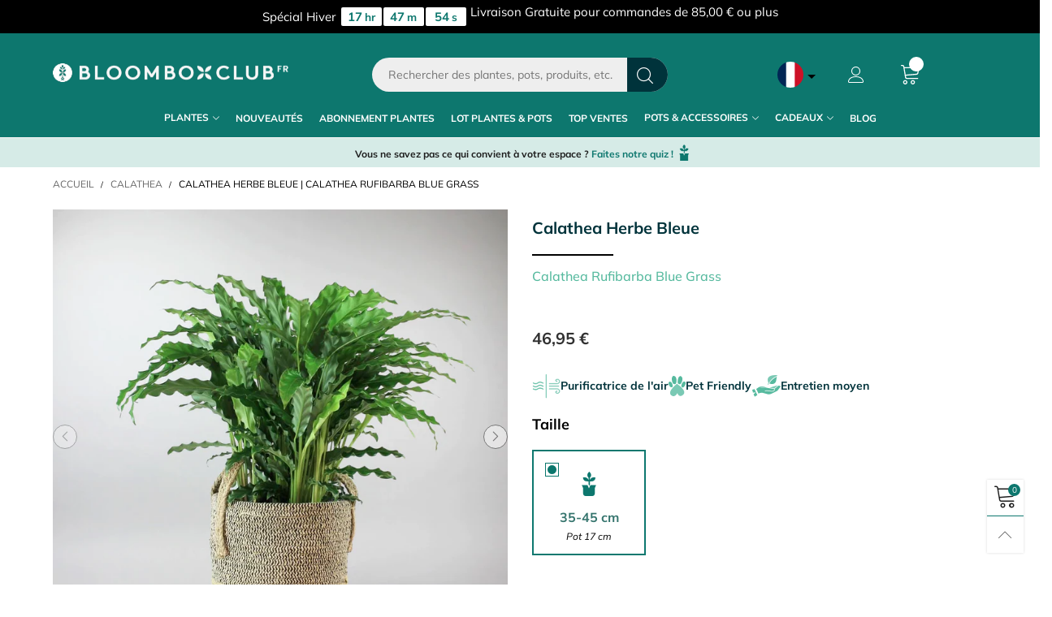

--- FILE ---
content_type: text/html; charset=utf-8
request_url: https://bloomboxfrance.fr/products/calathea-blue-grass-calathea-rufibarba-blue-grass
body_size: 92439
content:
<!doctype html>
<!--[if IE 9]> <html class="ie9 no-js" lang="fr"> <![endif]-->
<!--[if (gt IE 9)|!(IE)]><!--> <html class="no-js" lang="fr"> <!--<![endif]-->
<head>

  <meta name="google-site-verification" content="HBfYgBZnzo2X7dLsuBO3LWs_FpIidI5P2XmRR94LvhI" />
  <meta charset="utf-8">
  <meta http-equiv="X-UA-Compatible" content="IE=edge,chrome=1">
    
    
<link rel="alternate" href="https://bloomboxclub.com" hreflang="en-gb" />
<link rel="alternate" href="https://bloomboxusa.com" hreflang="en-us" />
<link rel="alternate" href="https://bloomboxclub.ie" hreflang="en-ie" />
<link rel="alternate" href="https://bloomboxclub.de" hreflang="de-de" />
<link rel="alternate" href="https://bloomboxclub.at" hreflang="de-at" />
<link rel="alternate" href="https://bloomboxfrance.fr" hreflang="x-default" />

  
  
   
                              
  <!-- Title and description ================================================== -->
  <title>
  Acheter Calathea Herbe Bleue en ligne | Livraison Plantes BloomboxClub &ndash; Bloombox Club FR
  </title>
  
  <meta name="viewport" content="width=device-width,initial-scale=1">
  <meta name="theme-color" content="#0d776e"><link rel="canonical" href="https://bloomboxfrance.fr/products/calathea-blue-grass-calathea-rufibarba-blue-grass"><link rel="preconnect" href="//cdn.shopify.com" crossorigin><link rel="preload" as="image" href="//bloomboxfrance.fr/cdn/shop/products/CalatheaBluegrass-17cm-Bengal-Copy_1_3_180x.jpg?v=1686351360" imagesrcset="//bloomboxfrance.fr/cdn/shop/products/CalatheaBluegrass-17cm-Bengal-Copy_1_3_180x.jpg?v=1686351360 180w,//bloomboxfrance.fr/cdn/shop/products/CalatheaBluegrass-17cm-Bengal-Copy_1_3_360x.jpg?v=1686351360 360w,//bloomboxfrance.fr/cdn/shop/products/CalatheaBluegrass-17cm-Bengal-Copy_1_3_540x.jpg?v=1686351360 540w,//bloomboxfrance.fr/cdn/shop/products/CalatheaBluegrass-17cm-Bengal-Copy_1_3_720x.jpg?v=1686351360 720w,//bloomboxfrance.fr/cdn/shop/products/CalatheaBluegrass-17cm-Bengal-Copy_1_3_810x.jpg?v=1686351360 810w,//bloomboxfrance.fr/cdn/shop/products/CalatheaBluegrass-17cm-Bengal-Copy_1_3_1080x.jpg?v=1686351360 1080w,//bloomboxfrance.fr/cdn/shop/products/CalatheaBluegrass-17cm-Bengal-Copy_1_3_1296x.jpg?v=1686351360 1296w,//bloomboxfrance.fr/cdn/shop/products/CalatheaBluegrass-17cm-Bengal-Copy_1_3_1512x.jpg?v=1686351360 1512w,//bloomboxfrance.fr/cdn/shop/products/CalatheaBluegrass-17cm-Bengal-Copy_1_3_1728x.jpg?v=1686351360 1728w,//bloomboxfrance.fr/cdn/shop/products/CalatheaBluegrass-17cm-Bengal-Copy_1_3_1944x.jpg?v=1686351360 1944w,//bloomboxfrance.fr/cdn/shop/products/CalatheaBluegrass-17cm-Bengal-Copy_1_3_2160x.jpg?v=1686351360 2160w,//bloomboxfrance.fr/cdn/shop/products/CalatheaBluegrass-17cm-Bengal-Copy_1_3_2376x.jpg?v=1686351360 2376w,//bloomboxfrance.fr/cdn/shop/products/CalatheaBluegrass-17cm-Bengal-Copy_1_3_2592x.jpg?v=1686351360 2592w,//bloomboxfrance.fr/cdn/shop/products/CalatheaBluegrass-17cm-Bengal-Copy_1_3_2808x.jpg?v=1686351360 2808w,//bloomboxfrance.fr/cdn/shop/products/CalatheaBluegrass-17cm-Bengal-Copy_1_3_3024x.jpg?v=1686351360 3024w" imagesizes="(min-width: 992px) 50vw, 100vw">
<link rel="preload" as="font" href="//bloomboxfrance.fr/cdn/fonts/lora/lora_n4.9a60cb39eff3bfbc472bac5b3c5c4d7c878f0a8d.woff2" type="font/woff2" crossorigin>
  <link rel="preload" as="font" href="//bloomboxfrance.fr/cdn/fonts/muli/muli_n4.e949947cfff05efcc994b2e2db40359a04fa9a92.woff2" type="font/woff2" crossorigin><link rel="preload" as="font" href="//bloomboxfrance.fr/cdn/fonts/muli/muli_n7.c8c44d0404947d89610714223e630c4cbe005587.woff2" type="font/woff2" crossorigin><link rel="preload" href="//bloomboxfrance.fr/cdn/shop/t/18/assets/BTVodoma.woff2?v=17759476355723265751749123722" as="font" type="font/woff2" crossorigin/>
  <link rel="preload" href="//bloomboxfrance.fr/cdn/shop/t/18/assets/vendor.min.js?v=180889235597045172911749123913" as="script">
  <!--[if (gt IE 9)|!(IE)]><!--><script src="//bloomboxfrance.fr/cdn/shop/t/18/assets/lazysizes.min.js?v=51464310654258962931749123801" async="async"></script><!--<![endif]-->
  <!--[if lte IE 9]><script src="//bloomboxfrance.fr/cdn/shop/t/18/assets/lazysizes.min.js?v=51464310654258962931749123801"></script><![endif]--><link rel="shortcut icon" href="//bloomboxfrance.fr/cdn/shop/files/favicon_32x32_156d9c54-f735-43ba-b411-5c46a3c047f9_32x32.png?v=1645478995" type="image/png">
<!--   <script type='application/ld+json'> 
	{
	   "@context": "http://schema.org",
	    "@type": "Organization",
	    "name": "Bloombox Club",
	    "url": "https://bloomboxclub.com/",
	    "logo": "//bloomboxfrance.fr/cdn/shop/t/18/assets/logo__sq.png?v=62072654371435216481749123814",
	    "contactPoint": [
	        {
	            "@type": "ContactPoint",
	            "email": "hello@bloomboxclub.com",
	            "contactType": "Customer Support",
	            "areaServed": "GB",
	            "url": "https://bloomboxclub.com"
	        }
	    ],
	    "sameAs": [
	        "https://www.facebook.com/bloomboxclub",
	        "https://www.instagram.com/bloomboxclub/",
	        "https://twitter.com/bloomboxclub"
	    ]
	}
  </script> -->
  <!-- TrustBox script --> <script type="text/javascript" src="//widget.trustpilot.com/bootstrap/v5/tp.widget.bootstrap.min.js" async></script> <!-- End TrustBox script -->
  
  
  <meta name="description" content="Décore ta maison avec le genre Calathea Herbe Bleue de plantes Calathea. Ses propriétés oxygénantes t´ aideront à mieux dormir la nuit et à te sentir rafraîchi le matin ! Trouve ta plante d&#39;intérieur parfaite! Nous livrons des plantes d&#39;intérieur à ta porte partout en France.">
    
<meta name="google-site-verification" content="JDuuctvnVNubiC6zM7BXa9a4coH4nO2HTCJttfj-i10" />

<!-- /snippets/social-meta-tags.liquid -->






<meta property="og:site_name" content="Bloombox Club FR">
<meta property="og:url" content="https://bloomboxfrance.fr/products/calathea-blue-grass-calathea-rufibarba-blue-grass">
<meta property="og:title" content="Calathea Herbe Bleue | Calathea Rufibarba Blue Grass">
<meta property="og:type" content="product">
<meta property="og:description" content="Décore ta maison avec le genre Calathea Herbe Bleue de plantes Calathea. Ses propriétés oxygénantes t´ aideront à mieux dormir la nuit et à te sentir rafraîchi le matin ! Trouve ta plante d&#39;intérieur parfaite! Nous livrons des plantes d&#39;intérieur à ta porte partout en France.">
 
  <meta property="og:price:amount" content="46,95">
  <meta property="og:price:currency" content="EUR">

<meta property="og:image" content="http://bloomboxfrance.fr/cdn/shop/products/CalatheaBluegrass-17cm-Bengal-Copy_1_3_1200x1200.jpg?v=1686351360"><meta property="og:image" content="http://bloomboxfrance.fr/cdn/shop/products/CalatheaBluegrass-17cm-detail_1200x1200.jpg?v=1686351360"><meta property="og:image" content="http://bloomboxfrance.fr/cdn/shop/products/CalatheaBluegrass-17cm-Med_e5abc559-a6d4-4272-aac9-a60d0c7f1f58_1200x1200.jpg?v=1686351360">
<meta property="og:image:secure_url" content="https://bloomboxfrance.fr/cdn/shop/products/CalatheaBluegrass-17cm-Bengal-Copy_1_3_1200x1200.jpg?v=1686351360"><meta property="og:image:secure_url" content="https://bloomboxfrance.fr/cdn/shop/products/CalatheaBluegrass-17cm-detail_1200x1200.jpg?v=1686351360"><meta property="og:image:secure_url" content="https://bloomboxfrance.fr/cdn/shop/products/CalatheaBluegrass-17cm-Med_e5abc559-a6d4-4272-aac9-a60d0c7f1f58_1200x1200.jpg?v=1686351360">


<meta name="twitter:card" content="summary_large_image">
<meta name="twitter:title" content="Calathea Herbe Bleue | Calathea Rufibarba Blue Grass">
<meta name="twitter:description" content="Décore ta maison avec le genre Calathea Herbe Bleue de plantes Calathea. Ses propriétés oxygénantes t´ aideront à mieux dormir la nuit et à te sentir rafraîchi le matin ! Trouve ta plante d&#39;intérieur parfaite! Nous livrons des plantes d&#39;intérieur à ta porte partout en France.">



<style data-shopify>:root {
	/*General*/
	--bkg_body: #ffffff; /*body background*/
	--bkg_body_rgb: 255, 255, 255;
	--color_general: #000000; /*general color*/
	--color_general_rgb: 0, 0, 0;
	--color_hover: #0d776e;
	--color_general_alternative_hover: #959595;
	
	--fs_general: 15px;/*font size general*/
	--fm_general: Muli, sans-serif;
	--font_style_general: normal;
  --font_weight_general: 400;
  --font-weight-general--bold: 700;
  --font-weight-general--bolder: 700;
  
  --fm_second: Lora, serif;
  --font_style_second: normal;
  --font_weight_second: 400;
  --font_weight_second--bold: 700;
	
	--color_link_alternative: #0d776e;

	/*Header*/
	--fs_header_link_mobile: 25px;/*done*/
	--color_header_mobile: #1c1c1c;
	--fs_navigation_mobile: px;
	
	/*Section title*/
	--fs_st: 24px;/*font size section title*/
	--fs_st_mobile: 20px;/*font size section title mobile*/
	--color_st: #000000;/*color section title*/
	--color_st_highline: #000000;/*color section title highline */

	/*Sections Sub Title*/
	--fs_sst: 12px;/*font size section title*/
	--fs_sst_mobile: 11px;/*font size section title mobile*/
	--color_sst: #555555;/*color section title*//*done*/

	/*Item*/
	--fs_item: 14px;/*font size item*/
	--color_item: #00333b;
	--fs_price: 14px;
	--fs_compare_price: 14px;
	--color_price: #0d776e;
	--color_compare_price: #c8c8c8;
	--swatch_size: 22px;
	--swatch_border_color: #00333b;

	/* RTE */
	--fs_rte_general: 14px;
	--fs_rte_h1: 36px;
	--fs_rte_h2: 30px;
	--fs_rte_h3: 24px;
	--fs_rte_h4: 18px;
	--fs_rte_h5: 14px;
	--fs_rte_h6: 12px;
	/*Buttons*/
	/*button style 1*/
	--color_btn_s1: #ffffff;
	--border_btn_s1: #00333b;
	--bkg_btn_s1: #00333b;
	--color_btn_s1_hover: #222222;
	--border_btn_s1_hover: #222222;
	--bkg_btn_s1_hover: #ffffff;
	--w_h_btn_s1_circle: 30px;/*width height button style 1 circle*/
	/* button style 2 */
	--color_btn_s2: #222222;
	--border_btn_s2: #000000;
	--bkg_btn_s2: #ffffff;
	--color_btn_s2_hover: #959595;
	--border_btn_s2_hover: #959595;
	--bkg_btn_s2_hover: #ffffff;
	/*button style 3*/
	--color_btn_s3: #1c1c1c;
	--border_btn_s3: #000000;
	--bkg_btn_s3: #ffffff;
	--color_btn_s3_hover: #000000;
	--border_btn_s3_hover: #000000;
	--bkg_btn_s3_hover: #ffffff;

	/*Tab title*/
	--fs_tt: 12px;/*font size tab title*/
	--fs_tt_mobile: 13px;/*font size tab title mobile*/
	--color_tt: #888888;/*color tab title*/
	--color_tt_hover: #000000;/*color tab title hover*/
	--tab_color_single: #1c1c1c;
	--tab_item_active_color_single: #00333b;
	--tab_border_item_single: rgba(0, 0, 0, 0.1);

	--bkg_select_dropdown: #fff;
	--color_link: #1c1c1c; /*color link*/
	
	/* Sidebar Canvas */
	--bkg_sidebar_canvas: #ffffff;
	
	/*Product page*/
	--bkg_product_single: #d6f3ee;
	--fs_product_price_sale_single: 20px;
	--fs_product_price_sale_single_mobile: 20px;
	--color_border_qty: #c3c3c3;
	--product_single_vendor_color: #222;
	--product_single_vendor_fs: 12px;
	--product_single_color: #222;
	--product_single_fs_mb: 30px;
	--product_single_fs_dk: 34px;

	/*Footer*/
	--bkg_footer: #1e1e1e;/*background footer*/
	--fs_footer_column_title: 20px;/*font size footer column title*/
	--color_footer_column_title: #ffffff;/*color footer column title*/
	--fs_footer_column_content: 14px;/*font size footer column content*/
	--color_footer_column_content: #ffffff;/*color footer column content*/
	--color_footer_column_content_hover: #959595; /*color footer link hover*/
	--color_footer_column_content_hover_alpha80: rgba(149, 149, 149, 0.8); /*color footer link hover*/
	--footer_social_color: #ffffff;
	--footer_social_fs: 14px;
	
	/*Input field*/
	--border_input: #0d776e;/*border color input*/
	--border_input_focus: #00333b;/*border color input focus*/

	/* Progress bar */
	--cart_free_bkg: #b9b9b9;
	--cart_free_bar_color: #25a71d;
	--cart_free_text_color: #fff;

	/* Product countdown */
	--countdown-color: #000;
	--countdown-bkg: rgba(232, 232, 232, 0.8);

	/*Product item vendor */
	--item_vendor_color: #000;
	--item_vendor_fs: 10px;

	/*Blog page*/
	--color_date_author: #ffffff;
	--color_article_title: #ffffff;

	--cookie_consent_color: #ffffff;

	/* Slick arrow */--arrow-prev-content: '\e875';
	--arrow-next-content: '\e876';
	--arrow-prev-title-content: '\e93b';
	--arrow-next-title-content: '\e93a';/* Cart button on the product page */
	--color_btn_cart: #fff;
	--bkg_btn_cart: #00333b;
	--color_btn_cart_hover: #fff;
	--bkg_btn_cart_hover: #0d776e;
	/* Product page */
	--buy_btn_color: #fcfcfc;
	--buy_btn_bkg_color: #515151;
	--buy_btn_border_color: #515151;
	--buy_btn_color_hover: #fff;
	--buy_btn_bkg_color_hover: #242424;
	--buy_btn_border_color_hover: #6a6a6a;
	--fs_tab_item_single_mobile: 14px;
	--fs_tab_item_single: 17px;
	--sticky_cart_bkg: rgba(255, 255, 255, 0.97);

	/* Page title */
	--fs_page_title: 30px;
	--fs_page_title_dk: 36px;
}</style><style>
    /* cyrillic-ext */
/*@import url('https://fonts.googleapis.com/css2?family=Lora:wght@500&display=swap');*/
@font-face {
  font-family: 'Lora';
  font-style: normal;
  font-weight: 500;
  font-display: swap;
  src: url(https://fonts.gstatic.com/s/lora/v35/0QI6MX1D_JOuGQbT0gvTJPa787wsuxJMkq1umA.woff2) format('woff2');
  unicode-range: U+0460-052F, U+1C80-1C88, U+20B4, U+2DE0-2DFF, U+A640-A69F, U+FE2E-FE2F;
}
/* cyrillic */
@font-face {
  font-family: 'Lora';
  font-style: normal;
  font-weight: 500;
  font-display: swap;
  src: url(https://fonts.gstatic.com/s/lora/v35/0QI6MX1D_JOuGQbT0gvTJPa787wsuxJFkq1umA.woff2) format('woff2');
  unicode-range: U+0301, U+0400-045F, U+0490-0491, U+04B0-04B1, U+2116;
}
/* math */
@font-face {
  font-family: 'Lora';
  font-style: normal;
  font-weight: 500;
  font-display: swap;
  src: url(https://fonts.gstatic.com/s/lora/v35/0QI6MX1D_JOuGQbT0gvTJPa787wsuxI9kq1umA.woff2) format('woff2');
  unicode-range: U+0302-0303, U+0305, U+0307-0308, U+0330, U+0391-03A1, U+03A3-03A9, U+03B1-03C9, U+03D1, U+03D5-03D6, U+03F0-03F1, U+03F4-03F5, U+2034-2037, U+2057, U+20D0-20DC, U+20E1, U+20E5-20EF, U+2102, U+210A-210E, U+2110-2112, U+2115, U+2119-211D, U+2124, U+2128, U+212C-212D, U+212F-2131, U+2133-2138, U+213C-2140, U+2145-2149, U+2190, U+2192, U+2194-21AE, U+21B0-21E5, U+21F1-21F2, U+21F4-2211, U+2213-2214, U+2216-22FF, U+2308-230B, U+2310, U+2319, U+231C-2321, U+2336-237A, U+237C, U+2395, U+239B-23B6, U+23D0, U+23DC-23E1, U+2474-2475, U+25AF, U+25B3, U+25B7, U+25BD, U+25C1, U+25CA, U+25CC, U+25FB, U+266D-266F, U+27C0-27FF, U+2900-2AFF, U+2B0E-2B11, U+2B30-2B4C, U+2BFE, U+FF5B, U+FF5D, U+1D400-1D7FF, U+1EE00-1EEFF;
}
/* symbols */
@font-face {
  font-family: 'Lora';
  font-style: normal;
  font-weight: 500;
  font-display: swap;
  src: url(https://fonts.gstatic.com/s/lora/v35/0QI6MX1D_JOuGQbT0gvTJPa787wsuxIvkq1umA.woff2) format('woff2');
  unicode-range: U+0001-000C, U+000E-001F, U+007F-009F, U+20DD-20E0, U+20E2-20E4, U+2150-218F, U+2190, U+2192, U+2194-2199, U+21AF, U+21E6-21F0, U+21F3, U+2218-2219, U+2299, U+22C4-22C6, U+2300-243F, U+2440-244A, U+2460-24FF, U+25A0-27BF, U+2800-28FF, U+2921-2922, U+2981, U+29BF, U+29EB, U+2B00-2BFF, U+4DC0-4DFF, U+FFF9-FFFB, U+10140-1018E, U+10190-1019C, U+101A0, U+101D0-101FD, U+102E0-102FB, U+10E60-10E7E, U+1D2C0-1D2D3, U+1D2E0-1D37F, U+1F000-1F0FF, U+1F100-1F1AD, U+1F1E6-1F1FF, U+1F30D-1F30F, U+1F315, U+1F31C, U+1F31E, U+1F320-1F32C, U+1F336, U+1F378, U+1F37D, U+1F382, U+1F393-1F39F, U+1F3A7-1F3A8, U+1F3AC-1F3AF, U+1F3C2, U+1F3C4-1F3C6, U+1F3CA-1F3CE, U+1F3D4-1F3E0, U+1F3ED, U+1F3F1-1F3F3, U+1F3F5-1F3F7, U+1F408, U+1F415, U+1F41F, U+1F426, U+1F43F, U+1F441-1F442, U+1F444, U+1F446-1F449, U+1F44C-1F44E, U+1F453, U+1F46A, U+1F47D, U+1F4A3, U+1F4B0, U+1F4B3, U+1F4B9, U+1F4BB, U+1F4BF, U+1F4C8-1F4CB, U+1F4D6, U+1F4DA, U+1F4DF, U+1F4E3-1F4E6, U+1F4EA-1F4ED, U+1F4F7, U+1F4F9-1F4FB, U+1F4FD-1F4FE, U+1F503, U+1F507-1F50B, U+1F50D, U+1F512-1F513, U+1F53E-1F54A, U+1F54F-1F5FA, U+1F610, U+1F650-1F67F, U+1F687, U+1F68D, U+1F691, U+1F694, U+1F698, U+1F6AD, U+1F6B2, U+1F6B9-1F6BA, U+1F6BC, U+1F6C6-1F6CF, U+1F6D3-1F6D7, U+1F6E0-1F6EA, U+1F6F0-1F6F3, U+1F6F7-1F6FC, U+1F700-1F7FF, U+1F800-1F80B, U+1F810-1F847, U+1F850-1F859, U+1F860-1F887, U+1F890-1F8AD, U+1F8B0-1F8B1, U+1F900-1F90B, U+1F93B, U+1F946, U+1F984, U+1F996, U+1F9E9, U+1FA00-1FA6F, U+1FA70-1FA7C, U+1FA80-1FA88, U+1FA90-1FABD, U+1FABF-1FAC5, U+1FACE-1FADB, U+1FAE0-1FAE8, U+1FAF0-1FAF8, U+1FB00-1FBFF;
}
/* vietnamese */
@font-face {
  font-family: 'Lora';
  font-style: normal;
  font-weight: 500;
  font-display: swap;
  src: url(https://fonts.gstatic.com/s/lora/v35/0QI6MX1D_JOuGQbT0gvTJPa787wsuxJOkq1umA.woff2) format('woff2');
  unicode-range: U+0102-0103, U+0110-0111, U+0128-0129, U+0168-0169, U+01A0-01A1, U+01AF-01B0, U+0300-0301, U+0303-0304, U+0308-0309, U+0323, U+0329, U+1EA0-1EF9, U+20AB;
}
/* latin-ext */
@font-face {
  font-family: 'Lora';
  font-style: normal;
  font-weight: 500;
  font-display: swap;
  src: url(https://fonts.gstatic.com/s/lora/v35/0QI6MX1D_JOuGQbT0gvTJPa787wsuxJPkq1umA.woff2) format('woff2');
  unicode-range: U+0100-02AF, U+0304, U+0308, U+0329, U+1E00-1E9F, U+1EF2-1EFF, U+2020, U+20A0-20AB, U+20AD-20C0, U+2113, U+2C60-2C7F, U+A720-A7FF;
}
/* latin */
@font-face {
  font-family: 'Lora';
  font-style: normal;
  font-weight: 500;
  font-display: swap;
  src: url(https://fonts.gstatic.com/s/lora/v35/0QI6MX1D_JOuGQbT0gvTJPa787wsuxJBkq0.woff2) format('woff2');
  unicode-range: U+0000-00FF, U+0131, U+0152-0153, U+02BB-02BC, U+02C6, U+02DA, U+02DC, U+0304, U+0308, U+0329, U+2000-206F, U+2074, U+20AC, U+2122, U+2191, U+2193, U+2212, U+2215, U+FEFF, U+FFFD;
}

/** FONT END*****/


@media (min-width: 992px) {
 .header-sticker.w100.header-sticker--abs-tb{
    height: 129.5px !important;
  }
}
@media (max-width: 1200px) { 
  #shopify-section-new_hello_bar{height: 31.7px !important}
}
@media (max-width: 991px) {
 .header-sticker.w100.header-sticker--abs-tb{
    position: relative;
    height: 58.7031px;
  }
}


html {
  overflow-x:hidden;
}
.product-flash.product-flash--yellow.goldclr{background-color:#cda45c!important}
.product-flash.product-flash--yellow .stamped-fa-star::before{color:#fff;font-size:13px}
.row.justify-content-center {
	display: flex;
	justify-content: center;
}
.stamped-product-reviews-badge{height:25px}
#shopify-section-template--14151223607379__163229641029b5607b  .banner-item {
  display:flex;
  flex-wrap:wrap;
  align-items:center;
  background-color: #274B4F;
}
#shopify-section-template--14151223607379__163229641029b5607b .banner-item__image {
  order:2;
  flex-basis: 50%;
  align-self: stretch;
}
#shopify-section-template--14151223607379__163229641029b5607b .banner-item__image .img-container{
  height: 100%;
}
#shopify-section-template--14151223607379__163229641029b5607b .banner-item__image img{
  height: 100%;
  object-fit: cover;
}
#shopify-section-template--14151223607379__163229641029b5607b  .banner-item__image + div {
  flex-basis: 50%;
  padding-top: 80px;
  padding-bottom: 80px;
}


@media (max-width:767px) {
  #shopify-section-template--14151223607379__163229641029b5607b .banner-item__image {
    order:1;
    flex-basis: 100%;
  }
  #shopify-section-template--14151223607379__163229641029b5607b  .banner-item__image + div {
    flex-basis: 100%;
  }

}

.shopify-section.collection-list [class*="fcl__btn--"] {
  background-color: #e9a916;
  display: inline-block;
  color: #274b4f;
  height: 46px;
  line-height: 44px;
  padding: 0 30px;
  margin-bottom: 10px;
}
.order-1 {
  order:1
}
.order-2 {
  order:2
}
.media-container .section__title__text.text-left {
  text-align:left;
}
.media-container .section__title__text {
  font-size:36px;
}
.custom_cta {
  font-size:15px;
  background-color:var(--color_btn_s1_hover);
  color: var(--color_btn_s1);
}
.custom_cta:hover {
  color: #0d776e!important;
  background-color: var(--color_btn_s1)!important;
  border: 1px solid #0d776e;
}
.media-container .text-wrap {
  padding-left:9.75rem;
  padding-top: 80px;
  padding-bottom: 80px;

}
.subitem_title {
  margin-top:25px;
  margin-bottom:30px;
}
.full__height {
  height: 100%;
  object-fit: cover;
}
.template-index #quotes_template--14151223607379__1632392404953b896b .section__title__text{
  color:#fff!important;
}
.template-index .quotes-wrapper .por{
  border:none!important;
}
.template-product .tab-pane.tab-pane--accordion .rte p{
  word-break: break-all;
}
.template-product .main-product-tabs-section {
  background: #fff;
  padding-left: 70px;
  padding-right: 70px;
}
.template-product .nav-tab-item{
  padding: 0!important;
}
.template-product .nav-tab-item--single .nav__link-single{
  height: 50px;  
  padding-bottom: 0!important;
  padding: 0 15px;
  line-height: 46px;
  font-size: 16px;
  font-weight: 700;
  display: block;
  white-space: nowrap;
  background-color: #f7f7f7;
}
.template-product .nav-tab-item--single.active .nav__link-single{
  background-color: #e9a916;
  border-bottom: none!important;
}
.footer__column__content > div {
  color: #fff!important;
}
.template-index .text-list--icon {
  color: #0D776E;
}
a.header__link--top:active, a.header__link--top:focus, a.header__link--top:hover {
  color: #fff!important;
}
.list__images{
  display:flex;
  flex-wrap:wrap;
  margin: 0;
  padding: 0;
}
.media-container div {
  color: #00333b;
}
.vision_realty {
  margin:0;
  padding:0;
}
.vision_realty li{
  color: #00333b;
  margin-bottom: 12px;
  line-height: 26px;
  list-style: disc;
  margin-left: 12px;
}
.faded_text {
  font-size: 14px;
  color: #969696;
}
.pl-40 {
  padding-left:40px;
}
.pt-40 {
  padding-top:40px;
}
.collection-template-section .breadcrumbs-page-title{
  text-align:left;
  color: #00333b;
  font-size: 3.25em;
}
.collection-template-section .title--header {
  font-weight: 500;
  font-size: 28px;
  margin-top: 5px;
}
.collection-template-section h3 {
  font-weight: 500;
  font-size: 28px;
  margin-top: 5px;
}
.title--subheader {
  font-family: Muli;
  font-size: 1.15em;
  font-weight: 600;
  line-height: 1.3;
}

.content-box a, .collection__description a {
  color: #e6801e;
}
.read__more {
  color: #e6801e;
}
.potwrap {
  background-color: #D6EBE7;
  max-width: 100%;
  margin-top:30px;
  margin-bottom:30px;
}
.potwrap p {
  margin: 10px;
  margin-bottom: 5px;
  display: block;
  text-align: center;
}
.potlogic {
  background-color: #D6EBE7;
  white-space: nowrap;
  width: 100%;
  padding: 5px 30px;
  margin-bottom: 30px;
}
.potlogic__pots {
  display: inline-block;
  width: 100%;
  max-height: 400px;
}
.potlogic .slick-arrow, .product__sticky .product__main-images .slick-arrow {
  height: 100%;
  width: 40px;
  background-color: transparent;
  text-indent: -9000px;
  position: absolute;
  border: none;
  top: 0;
}
.potlogic .slick-prev, .product__sticky .product__main-images .slick-prev {
  left: -45px;
}
.potlogic .slick-next, .product__sticky .product__main-images .slick-next {
  left: auto;
  right: -45px;
}
.potlogic__pot {
  display: flex;
  height: 100%;
  transform-origin: center center;
  transform: scale(1);
  transition: transform .5s;
  width: 140px;
  box-sizing: border-box;
  position: relative;
  margin: 5px;
  background-color: #fff;
  white-space: normal;
  flex-shrink: 0;
}
.potlogic .slick-slide {
  height: inherit !important;
}
.potlogic__pot input {
  position: absolute;
  top: 0;
  left: 0;
  pointer-events: none;
  z-index: 1;
  opacity: 0;
}
.potlogic__pot label.selected {
  border-color: #0d776e;
  box-shadow: 0 2px 6px rgba(0,0,0,.25);
}
.potlogic__pot label {
  position: relative;
  width: 100%;
  height: 100%;
  display: block;
  float: left;
  padding: 5px;
  box-sizing: border-box;
  border: 2px solid transparent;
}
.potlogic__already {
  display: flex;
  align-items: center;
  justify-content: center;
  height: 100%;
  text-align: center;
  line-height: 1.3;
}
.potlogic__already b {
  font-size: 1em;
  display: block;
  margin-bottom: 5px;
}
.potlogic__already span span {
  font-size: .8em;
  padding: 0 10px;
  display: block;
}
.potlogic__pot label.selected::after {
  content: 'SELECTED!';
  position: absolute;
  top: -1px;
  left: -1px;
  width: calc(100% + 2px);
  padding: 2px 0;
  font-weight: 700;
  text-align: center;
  background-color: #0d776e;
  color: #fff;
  font-size: 10px;
}
.potlogic__image {
  width: 100%;
  float: left;
  padding-bottom: 10px;
  position: relative;
}
.potlogic__image .bgimage, .potlogic__image .bgimageX {
  background-size: 130%;
}
.potlogic__price {
  display: block;
  font-weight: 700;
  line-height: 1.6;
}
.potlogic__title {
  margin-top: 8px;
  display: block;
  font-size: .8em;
  line-height: 1.3;
  white-space: nowrap;
  overflow: hidden;
  text-overflow: ellipsis;
  margin-bottom: 5px;
}
.potlogic__link {
  display: block;
  line-height: 1.3;
  font-size: .8em;
  line-height: 1;
}

.header_promo {
  padding: 9px 0;
  margin-bottom:0;
  text-align:center;    align-items: normal!important;
}
.header__link-text4 {
  width: 100%;
}

.home-hero.flex {
  flex-wrap:nowrap;
}
@media (max-width:767px) {
  .home-hero.flex {
    flex-wrap:wrap;
  }
}
.home-hero-item {
  flex: 1;
}
@media (max-width:767px) {
   .home-hero-item {
      flex-basis: 100%;
    }
   .template-index .home-hero-item {
      display:none;
    }
   .template-index .home-hero-item1 {
      display:flex;
    }
}
.home-hero-item img {
  height:100%;
  object-fit:cover;
}
.home-hero-item1 {
  display:flex;
  align-items:center;
}
.home-hero-item1 .home-hero-text{
  max-width: 50%;
  margin: auto;
}
.home-hero-item1 .home-hero-text h1 {
  font-size: 3rem;
  font-weight: bold;
  line-height: 1.2;
}
.home-hero-item1 .home-hero-text h1 span {
  display:block;
  font-size:1.7em;
}
@media (max-width:767px) {
   .home-hero-item1 .home-hero-text h1 {
      font-size: 2rem;
    }
}
.home-hero-text p {
  font-size: 16px;
}
.home-hero-text .custom_cta {
  font-size: 14px;
  font-weight: 400;
  margin-top: 15px;
  margin-bottom: 15px;
}
@media (max-width:767px) {
 .home-hero-text .custom_cta {
    margin-bottom: 30px;
  }
}
.home-split-bg {
  position:relative;
  align-items: center;
  margin-bottom:80px; 
}
@media(max-width:767px) {
  .home-split-bg {
    background-size:cover!important;
    height: auto!important;
  }
}
.home-split-content {
  background-color: #fff;
  padding: 20px 40px 60px;
  width: 55%;
}
@media(max-width:767px) {
  .home-split-content {
    background-color: #ffffffb8;
    padding: 10px 20px;
    width: 100%;
  }
}
.home-split-content h2 {
   font-weight:700;
   font-size: 2.267rem;
}
.home-split-content h3 {
   font-weight:500;
   font-size: 1rem;
   color:#117a71;
   margin-bottom:20px;
   margin-top:12px;
   text-transform:uppercase;
}
.home-split-content .custom_cta {
  margin-top: 30px;
  min-width: 265px;
}
.home-split-content .custom_cta:hover {
  color:#fff;
}
.content-box__link-boxes-thumbs {
  display: flex;
  justify-content:space-between;
}
.content-box__link-boxes-thumb {
  position:relative;
  flex: 1;
  max-width: 31%;
  overflow:hidden;
}
@media(max-width:767px) {
  .content-box__link-boxes-thumbs {
    flex-wrap:wrap;
  }
  .content-box__link-boxes-thumb {
    max-width: 48%;
    overflow:hidden;
    margin-bottom: 35px;
  }
}
@media(max-width:640px) {
 .content-box__link-boxes-thumb {
    max-width: 100%;
    min-width:100%;
  }
}
.content-box__link-boxes-thumb .article_img_wrapper {
  height: 100%;
}
.content-box__link-boxes-thumb img {
  width:100%;
  height: 100%;
  object-fit: cover;
  padding-bottom: 67px;
  max-height:400px;
}
.content-box__link-boxes-thumbs--3 .content-box__link-boxes-thumb:nth-child(n+4) {
  display: none !important;
}
.nav-tab-content .content-box a {
  font-size:1.533rem;
  font-weight:500;
  color:#333;
}
.content-desc {
  position: absolute;
  bottom: 0;
  left: 0;
  background: #fff;
  width: 100%;
  padding-top: 15px;
}
.content-desc .button.custom_cta, .article__excerpt .button.custom_cta{
  background-color: #0d776e;
  color: #fff !important;
  font-size: 14px;
  text-transform: uppercase;
  padding: 0 35px;
  height: 38px;
  line-height: 37px;
  margin-top: 20px;
  font-family: Muli;
  min-width:210px;
}
.content-desc--more .custom_cta:hover, .article__excerpt .custom_cta:hover {
  background-color: var(--bkg_btn_cart)!important;
}
.content-box__link-boxes-thumb-title {
  margin-bottom: 17px;
}
.content-desc .content-box__link-boxes-thumb-title a{
  font-size:22px!important;
  font-weight:500;
  color:#000!important;
}
.content-desc--more {
  opacity:0;
  visibility:hidden;
  max-height: 0;
  transition: all ease-in .2s;
}
.content-box__link-boxes-thumb:hover .content-desc--more {
  opacity:1;
  visibility:visible;
  max-height: 250px;
}
.content-box__link-boxes .title--header {
  font-size: 2.267rem!important;
  font-weight: 700!important;
  text-align:center;
  margin-top: 30px;
}
.content-box__link-boxes .title--header > a{
  font-size: 2.267rem!important;
  font-weight: 700!important;
  color:#000;
}
.content-box__link-boxes .title--header > a:hover{
  color:#117a71;
}
.content-box__link-boxes .title--subheader, .product-tabs .section__sub-title {
  text-align: center;
  color: #000;
  font-family:Muli;
  font-size: 13px;
  font-weight: 400;
  line-height:21px;
  max-width: 250px;
  margin: 20px auto 40px auto;
  text-transform:none;
}
.product-tabs .section__sub-title {
  max-width: 420px;
  margin-left: auto !important;
  margin-right: auto !important;
  font-size: 13px !important;
}
.content-box__link-boxes .title--subheader2 {
  max-width: 450px;
  margin-top: 0;  
}

.home-section-title {
  font-size: 2.267rem;
  font-weight: 600;
  text-align:center;
  margin-bottom: 30px;
}
@media (min-width:991px) {
  .home-section-title {
    margin-bottom: 40px;
  }
}
.home-section-title span {
  font-weight: 600;
}
.section__title__text {
  font-size: 2.267rem!important;
  font-weight:400;
}
@media (max-width:640px) {
  .section__title__text {
    font-size: 1.65rem!important;
  }
}
.section__title__text span{
  font-weight:600;
}
.section__sub-title {
  font-size: 1rem!important;
  padding-top: 5px!important;
}
.product-price__price {
  background-color: #d6e5dc;
  padding: 4px 20px;
  border-radius: 15px;
}
.custom-category .home-hero.flex {
  justify-content:space-between;
}
.custom-category .home-hero-item {
  position: relative;
  max-height: 350px;
  margin: 0 15px;
  overflow:hidden;
}
@media (max-width:767px){
  .custom-category .home-hero-item {
    display:flex;
    margin-bottom: 30px;
  }
}
@media (max-width:640px){
  .custom-category .home-hero-item {
    height:350px;
  }
}
.custom-category .home-hero-item img {
  width:100%;
}
.cat-title {
  display:block;
  position: absolute;
  top: 0;
  left: 30px;
  font-size: 1.4rem;
  font-weight:400;
}
.cat-title span{
  display:block;
  font-weight:600;
}
.custom-category .home-hero-item:hover .cat-title {
  display:none;
}
.custom-category--more {
  display: flex;
  align-items: flex-start;
  flex-direction: column;
  justify-content: center;
  background: rgba(0,0,0,.65);
  position: absolute;
  top: 0;
  bottom: 0;
  padding: 0 30px;
  width: 100%;
  opacity:0;
  visibility:hidden;
  transform:translateY(100%);
  transition: all ease-in .2s;
}
.custom-category .home-hero-item:hover .custom-category--more {
  opacity:1;
  visibility:visible;
  transform:translateY(0);
}
.cat-d {
  color:#fff;
  font-size: 1rem;
  line-height: 20px;
  max-width:250px;
}
.cat-t {
  font-size: 1.4rem;
  font-weight:400;
  color:#fff;
  margin-top:0;
}
.cat-t span{
  display:block;
  font-weight:600;
}
.cat-a {
  background-color: #d6ebe7;
  color: #333;
  padding: 0 35px;
  height: 40px;
  line-height: 40px;
  font-size: 14px;
  width: 100%;
  max-width:250px;
  margin-top: 8px;
}
.cat-a:hover {
  color: #333;
}
.border-section {
  border-top: 2px solid #333;
  border-bottom: 2px solid #333;
  margin-top: 80px;
  margin-bottom: 80px;
  padding-top: 60px;
  padding-bottom: 80px;
}
.custom-section--gap {
  margin-top: 50px;
  margin-bottom: 50px;
}
.custom-tab .nav-tab-item > a {
  font-weight: 700;
  color:#000;
}
.custom-tab .nav-tab-item.active > a {
  border-bottom: 2px solid;
  font-weight: 400;
}

.signature {
  height: 40px;
  width: auto;
  margin-right: 20px;
}
.note-section {
  height: 640px !important;
  align-items: flex-end;
}
@media (max-width:767px) {
  .note-section {
    height: auto !important;
  }
}
.note-section .home-split-content > h2 {
  font-weight:700;
  font-size: 2.267rem;
}
.note-section .home-split-content p {
  font-size: 14px;
  line-height: 26px;
  margin-bottom: 22px;
}
.custom-newsletter .section__heading{
  padding-top:60px;
}
.custom-newsletter .section__sub-title {
  color: #000;
  margin-top: 10px !important;
}
.custom-newsletter .section__title__text {
  color: #000;
  line-height: 48px;
}
.custom-newsletter a {
  color: #117a71;
  border-bottom: 1px solid;
}
.custom-newsletter a > u {
  text-decoration:none;
}
.template-blog .article__image.img-abs {
  position:relative;
  height: 100%;
  object-fit:cover;
}
.template-blog .img-container {
  height: 400px;
  padding-top: 0 !important;
}
.template-blog .article__image-wrapper.js {
  height: 400px;
}
.template-blog .grid__item.item {
  position:relative;
  overflow:hidden;
}
.template-blog .grid__item.item:nth-child(6n+1) {
  width: 66.66%;
}
.template-blog .item__top {
  padding-bottom: 90px;
}
.template-blog .item__bottom {
  position: absolute;
  bottom: 0;
  left: 0;
  padding: 15px;
  background: #fff;
  width: 100%;
}
.template-blog .article__excerpt {
  opacity:0;
  max-height: 0;
  transition: all ease-in .2s;
}
.template-blog .grid__item.item:hover .article__excerpt{
  opacity:1;
  max-height: 350px;
}
.img-thumb {
  height:200px;
  padding: 0 !important;
}
.article__image--thumb {
  height:200px;
  object-fit:cover;
}
.mt-0 {
  margin-top:0!important;
}
.template-article .article__tag-li {
  padding: 0;
  color: var(--color_hover);
}
.template-article .article__tag {
  padding: 0 3px;
  color: var(--color_hover);
  background-color:transparent;
}
.template-article .rte img, .template-article .rte iframe {
  height:auto;
  margin-bottom:20px;
}
.template-article .article__bottom p {
    font-size: 15px;
}
.template-article .article__bottom ul{
   margin:35px 0 20px 35px;
   padding:0;
   font-size: 15px;
}
.template-article .article__bottom ul li{
   font-size: 15px;
   line-height: 25px;
   margin-bottom: 14px;
}
.accordion-container{
  position: relative;
  height: auto;
  margin: 10px auto;
  display: flex;
  flex-wrap: wrap;
  justify-content: space-between;
}
.accordion-container > h2{
  text-align: center;
  color: #fff;
  padding-bottom: 5px;
  margin-bottom: 20px;
  padding-bottom: 15px;
  border-bottom: 1px solid #ddd;
}
.set{
  position: relative;
  width: 100%;
  height: auto;
  flex-basis: 48%;
  margin-bottom: 30px;
}
.set > a{
  display: block;
  padding: 30px 30px 30px 45px;
  text-decoration: none;
  color: #555;
  background-color: #f5f5f5;
  font-family: var(--fm_second);
 -webkit-transition:all 0.2s linear;
  -moz-transition:all 0.2s linear;
  transition:all 0.2s linear;
}
.set > a .chevron{
  float: right;
  margin-top: 2px;
}
.set > a.active{
/*   background-color:#3399cc; */
  color: #117a71;
  padding-bottom: 10px;
}
.set > a.active:after{
  content:'';
  display:block;
  width:40px;
  height:2px;
  background-color:#117a71;
  margin-top:20px;
}

.content{
  background-color: #f5f5f5;
  border-bottom: 1px solid #ddd;
  display:none;
  padding: 0 15px 20px 30px;
}
.content p{
  padding: 10px 0;
  margin: 0;
  color: #333;
}
#moreDescription {
  margin-top:80px;
}
#moreDescription .content {
  display: block;
  background: transparent;
  border-bottom: none;
  margin: 35px 0 35px 0;
  padding: 0;
}
#moreDescription .content a{
  color: #e6801e;
  text-decoration:underline;
}

.dib.product-price__starting {
  display:none;
}
.cat-head {
  display:flex;
  justify-content: space-between;
  margin-bottom: 25px;
  margin-top: 10px;
}
.cat-head h3{
  color:#000;
  font-weight: 600;
  margin-top:0;
  margin-bottom:0;
  display: flex;
  align-items: center;
}
.cat-head img{
  margin-right:10px;
}
.cat-head h3 span{
  font-weight: 400;
  margin-left:10px;
}
.cat-head-nav span{
  font-size: 14px;
  color: #0d776e;
  margin-right: 15px;
  text-transform: uppercase;
  border-bottom: 2px solid #0d776e;
  padding-bottom: 5px;
  letter-spacing: -0.25px;
}
.cat-head-nav a{
  font-size: 14px;
  text-transform:uppercase;
  color: #acacac;
  border-bottom: 2px solid #acacac;
  padding-bottom: 5px;
  letter-spacing: -0.25px;
}
.cf__bg {
<!--   background-color:#f6f6f6; -->
}
.cf__item__title__m{
  flex-basis: 100%;
  background-color: #fff;
  font-size: 24px !important;
  line-height: 25px !important;
  padding: 15px 25px;
  color: #117a71;
border-radius:10px !important;
}
.cf__item__title {
  flex-basis: 100%;
  background-color: #fff;
  font-size: 24px !important;
  line-height: 25px !important;
  padding: 15px 25px;
  color: #117a71;
border-radius:10px 10px 0 0;
border-bottom:2px solid #F6F6F6;
}
.cf__item__content__m, .cf__item__m {
  margin-top:0!important;
}


.template-product .product-single__title {
  position: relative;
  padding-bottom: 12px;
  margin-bottom:10px!important;
}
.template-product .product-single__title:after {
  content:'';
  position:absolute;
  bottom: 0;
  left: 0;
  width:100px;
  height:2px;
  background-color:#000;
}
.template-product .product-price-wrap .product-price__price {
  background-color: transparent;
  padding: 0;
  border-radius: none;
}
.template-product .product-price--single .product-price__price, .template-product .product-single__prices .product-single__price {
  font-size:34px;
  color: var(--color_price);
  font-weight: 600;
}
.template-product .pg__option__label {
  min-width: 100%;
  font-size: 18px;
  margin-bottom: 15px;
  margin-top: 11px;
  color: #000;
  font-weight: 200;
}
.template-product .product__policies {
  display:none;
}
.template-product .stick-item {
  border: 1px solid rgba(var(--color_general_rgb),.3);
  border-radius: 0;
}
.template-product .swatch__item.selected {
  border-color: #117a71;
}
.template-product .pg__collapse-tab__title {
  font-weight: 500;
  font-size:16px;
  color: #117a71;
  text-transform:uppercase;
}
.template-product .button--cart span {
  max-width:none;
}
.template-product .button--single-cart {
  background-color: #117a71;
  border-radius: 30px !important;
  max-width: 264px;
}
.template-product .button--single-cart:hover {
  background: var(--bkg_btn_cart);
}
.template-product .qty-box--single {
  min-width: 211px;
}
.template-product .qty-box__ctrl.qty-box__ctrl--increase {
  background: #000;
  border: 1px solid #000;
  color: #fff;
  width: 60px; 
}
.template-product .qty-box__ctrl.qty-box__ctrl--descrease {
  width: 60px;
  border-right: 1px solid var(--color_border_qty);
}
.template-product .item__name {
  color: #000 !important;
}
.template-index .item__name {
  font-size: 1rem;
  font-weight: 500;
  color: #000;
  margin-bottom: 5px;
}
.template-index .product-price__price {
  color: #1c1b1b;
}
s.product-price__price {
    color: #b0b0b0;
    font-weight: 200;
    background: transparent;
}
.pdp-section .section__title__text{
    font-size: 28px !important;
    font-weight: 400;
    text-align:left;
}
.pdp-section .section__title__text span{
    font-weight: 600;
}
.pdp-recomm {
	margin-bottom: 0;
	border-bottom: none;
	padding-bottom: 0;
}
.product-desc ul{
   padding:0;
   margin:0;
}
.pdp-useful-list {
    display: flex;
    flex-wrap: wrap;
	border-top: 2px solid #000;
	margin-top: 50px;
    padding-top: 30px;
}
.pdp-useful-list .section__heading {
    flex-basis:100%;
    padding-bottom: 0;
}
.pdp-useful-list h2.section__title__text {
    font-weight: 700!important;
    font-size: 2.267rem!important;
}
.pdp-useful-item {
	flex-basis: 33.33%;
	text-align: center;
    padding: 30px;
}
.pdp-useful-item img {
   width: 70px;
}
@media (max-width:512px) {
  .pdp-useful-item {
      flex-basis: 100%;
  }
}
.section__title__text__pdp {
    font-size: 28px !important;
    font-weight: 400 !important;
}
.pdp-useful-item h4 {
	color: #117a71;
	font-size: 16px;
    font-weight: 500;
	text-transform: uppercase;
	margin: 15px 0 8px;
}
.pdp-useful-item p{
  font-size: 14px;
}
.collection__description {
   margin-bottom:20px;
}
.section__heading h4{
   text-align: center;
   font-weight: 600;
}
.faq-header {
   max-width: 75%;
   margin-left: auto;
   margin-right: auto;
}
@media (max-width:767px){
  .faq-header {
     max-width: 90%;
     margin-left: auto;
     margin-right: auto;
  }
}
.faq-header .section__heading {
   padding-bottom: 5px;
   text-align: center;
}
.faq-header .section__heading p{
  font-weight: 500;
  font-family: var(--fm_second);
  font-size: 16px;
}
.faq-header .section__desc {
   margin-bottom: 45px;
   text-align: center;
}
.faq-header .section__desc a {
   color:#117a71;
}
.q-slide {
  display: flex;
  flex-wrap: wrap;
  justify-content: space-between;
  width: 100%;	
  margin-bottom: 45px;
  margin-top: 45px !important;
}
.q-slide > div {
  position: relative;
  width: 100%;
  height: auto;
  flex-basis: 48%;
  margin-bottom: 40px;
}
@media (max-width:767px) {
  .q-slide > div {
    flex-basis: 100%;
    margin-bottom: 25px;
  }
}
.q-slide > div > h4 {
  position: relative;
  margin-left: auto;
  margin-right: auto;
  font-weight: 500;
  font-size: 18px;
  color: #000;
  padding: 25px 30px 25px 35px;
  text-decoration: none;
  background-color: #f6f6f6;
  margin-bottom: 0;
  margin-top: 0;
}
@media (max-width:767px) {
  .q-slide > div > h4  {
    font-size: 16px;
    padding: 20px 18px;
  }
}
.q-slide > div > h4:after {
  position: absolute;
  right: 1.5em;
  top: 50%;
  transform: translateY(-50%);
  width: 14px;
  height: 10px;
  background: url( //bloomboxfrance.fr/cdn/shop/t/18/assets/arrow.png?v=180155635348690732061749123656) no-repeat center center;
  content: '';
  background-size: contain;
  transition: .2s all linear;
}
.q-slide > div.visible > h4 {
  color: #117a71;
}
.q-slide > div.visible > h4:after {
  transform: rotate(180deg);
}
.q-slide > div.visible > h4:before {
    content: '';
    display: block;
    width: 40px;
    height: 2px;
    background-color: #117a71;
    position: absolute;
    bottom: 7px;
}
.q-slide__answer {
  display: none;
  background-color: #f6f6f6;
  padding: 10px 25px 20px 35px;
  margin: 0 auto;
  display: none;
}
.q-slide__answer p {
   margin-bottom:  15px !important;
}
.q-slide__answer a{
   color: #117a71;
} 
.template-page .page-title {
  font-weight: var(--font_weight_second--bold);
  padding-bottom: 0;
}
.can-be-removed-later {
 display:none;
}
.item__name.article__title .h4{
  font-size: 20px !important;
  font-weight: 500;
  color: #000 !important;
}
.article__date time {
  font-size: 15px;
}
.pagination .button--circle {
  font-size: 19px;
  background: transparent !important;
  border: none!important;
  border-radius: 0;
}
.pagination .button--circle.button--current {
  color: #117a71;
  border-bottom: 1px solid #117a71 !important;
}
.template-blog .breadcrumbs-page-title {
  font-weight: 600;
}
.template-blog .blog-subtitle {
  max-width: 600px;
}
.template-article .article__title {
  font-weight: 700;
}
.template-article .sidebar__title {
  font-size: 28px;
  text-transform: none;
}
.sidebar-title {
  display: block;
  font-size: 18px;
  font-weight: 700;
  margin-bottom: 15px;
}
.template-article .article__subinfo--sidebar {
    color: #000;
    font-size: 14px;
    padding-bottom: 5px;
}
.sidebar__item:last-of-type{
  margin-top: 0;
  padding-top: 0;
}
.sidebar__item:last-of-type .sidebar__title {
    font-size: 20px;
	border-top: 1px solid;
	padding-top: 30px;
}
.article__more {
   display:flex;
   justify-content: space-between;
}
.article__more p {
  font-weight: 700;
}
.article__more .read-more, .article__more a{
  color:#117a71;
}
.article__info h2 {
  font-weight: 700;
  font-size: 28px;
}
.article__info h3 {
  font-weight: 700;
  font-size: 16px;
  text-transform:uppercase;
  color:#117a71;
}
.meta-sep {
  margin: 0 5px;
  color:#117a71;
}
.bt-sidebar__content--collection-sidebar .link-list.mobile-nav{
  margin-bottom: 22px;
}
.bt-sidebar__content--collection-sidebar .link-list__item {
  padding-bottom:0
}
.template-collection .content-box {
  margin-bottom: 35px;
  margin-top: 35px;
  box-sizing: border-box;
}
.content-box.content-box__picture.left, .content-box.content-box__picture.right {
  display: flex;
  flex-wrap: wrap;
  justify-content:space-between;
  
}
.content-box__picture-image {
  flex-basis: 48%;
}
.content-box__picture-copy {
  flex-basis: 48%;
  
}
.template-collection .collection__description p, .template-collection #moreDescription p {
  line-height:25px;
}
.content-box.content-box__picture.right .content-box__picture-image{
  order: 2;
}
@media (max-width:767px) {
  .content-box__picture-image {
    flex-basis: 100%;
  }
  .content-box__picture-copy {
    flex-basis: 100%;
    padding: 15px;
  }
  .content-box.content-box__picture.right .content-box__picture-image{
    order: 1;
  }
}
.content-box__picture-image .bgimage {
  width: 100%;
  height: 100%;
  background-position: center center;
  background-repeat: no-repeat;
  background-size: cover !important;
}
.template-collection .title--subheader {
  font-size: 18px;
  font-weight: 500;
  line-height: 1.4;
}
.template-collection .collection__products .item__name  {
  font-weight: 700;
  font-size: 15px;
  color: #000;
}
.template-collection .collection__products .product-price__price {
  color: #000;
}
.template-page .contact .section__content {
  margin-bottom: 60px;
}

@media (min-width:767px) {
  .template-page .contact .section__content {
    margin-left: -15px;
    margin-right: -15px;
  }
}
.template-page .contact h4{
  font-weight:500;
  color:#117a71;
  text-transform:uppercase;
  margin-top: 25px;
}
.subscriptions-alt1-2020-gift .title--top-header, .gift__redeem .title--top-header, .js__subscription-product .title--top-header, .custom_page .title--top-header{
  font-weight:700;
  text-align: center;
}
.grid__item.post-large--one-half .title--top-header {
  position: relative;
  padding-bottom: 12px;
  margin-bottom: 10px !important;
  text-align: left;
}
.grid__item.post-large--one-half .title--top-header:after {
    content: '';
    position: absolute;
    bottom: 0;
    left: 0;
    width: 100px;
    height: 2px;
    background-color: #000;
}

.subscriptions-alt1-2020-gift .title--top-subheader, .gift__redeem .title--top-subheader,  .js__subscription-product .title--top-subheader{
  margin-top: 0;
  margin-bottom: 30px;
  text-align: center;
  font-size: 18px;
  font-weight: 500;
}
.grid__item.post-large--one-half .title--top-subheader {
  text-align: left;
}
.subscriptions-alt1-2020-gift .product-single, .gift__redeem .product-single{
  display: flex;
  margin-top:35px;
}
#subscriptions-alt1-2020 .product-single__hero>.post-large--one-half:first-child {
    float: right;
}
@media only screen and (min-width: 769px) {
.post-large--one-half {
    width: 50%;
}
}
.product-single__photos {
    margin-bottom: 30px;
}
.product-single__photos {
    margin-bottom: 30px;
}
.product-single__photos {
    margin-bottom: 30px;
}
.product-single__image {
    width: 100%;
    position: absolute;
    top: 0;
    left: 0;
}
#ProductImageWrapper-28620196315219 {
    max-width: 600px;
}
#ProductImage-28620196315219 {
    max-width: 600px;
    max-height: 600px;
}
#ProductImageWrapper-28620140019795 {
  max-width: 600px;
  max-height: 600px;
}
#ProductImageWrapper-15152270508115 {
    max-width: 700px;
}
#ProductImage-15152270508115 {
    max-width: 700px;
    max-height: 700.0px;
}
#ProductImageWrapper-15152270409811 {
    max-width: 700px;
}
#ProductImage-15152270409811 {
    max-width: 700px;
    max-height: 700.0px;
}
#subscriptions-alt1-2020 .subscription__recent {
    text-align: center;
    position: relative;
    font-weight: 400;
    border-bottom: 1px solid #D6EBE7;
    padding-bottom: 5px;
}
.product-single__image-wrapper {
    margin: 0 auto;
    position: relative;
    width: 100%;
}
.product-single__thumbnails li {
    margin-bottom: 30px;
}
@media only screen and (min-width: 1250px) {
  .wide--one-quarter {
      width: 25%;
  }
}
.product-single__thumbnails li.grid__item {
  float: left;
  min-height: 1px;
  padding-left: 30px;
  vertical-align: top;
}
@media only screen and (min-width: 1299px){
  .subscription .product-single__hero>.post-large--one-half:nth-child(2) {
      padding-left: 30px;
      padding-right: 30px;
  }
}
#subscriptions-alt1-2020 .subscription__top-bullets {
    width: 100%;
    padding-bottom: 30px;
    margin-bottom: 40px;
    border-bottom: 1px solid #D6EBE7;
}
#subscriptions-alt1-2020 .subscription__top-bullets ul {
    padding-left: 18px;
    width: 100%;
    font-weight: 400;
    margin-bottom: 0;
}
#subscriptions-alt1-2020 .subscription__top-bullets ul li {
    padding-left: 5px;
    box-sizing: border-box;
    margin-bottom: 1em;
}
#subscriptions-alt1-2020 .subscription__top-bullets ul li.offer {
    background-size: 19px 19px;
}
.subscription__tick-boxes {
    width: 100%;
}
.subscription__tick-boxes-select {
    width: 100%;
    margin-bottom: 15px;
}
#subscriptions-alt1-2020 .subscription__tick-boxes>div:first-child {
    display: none;
}
#subscriptions-alt1-2020.subscriptions-alt1-2020-gift .subscription__tick-boxes>div:first-child {
    display: block!important;
}
.subscription__tick-boxes {
    width: 100%;
}
.subscription__tick-boxes-select p {
    font-weight: 700;
    margin-bottom: 10px;
}
.subscription__tick-boxes-select p {
    font-weight: 700;
    margin-bottom: 10px;
}
.subscription__tick-boxes-option:after {
    content: '';
    position: absolute;
    left: 0;
    top: 0;
    height: 28px;
    width: 28px;
    border: 2px solid #0d776e;
    box-sizing: border-box;
}
.subscription__tick-boxes-option.selected:after {
    background: #0d776e  url( //bloomboxfrance.fr/cdn/shop/t/18/assets/subscription__tick.png?v=56514683058128298961749123887) no-repeat center center;
    background-size: 70% auto;
}
.subscription__cbox {
    width: 100%;
    box-sizing: border-box;
    padding: 10px 0;
    margin-bottom: 15px;
    margin-top: 25px;
}
.subscription__cbox-quote {
    padding-left: 35px;
    box-sizing: border-box;
    background: url( //bloomboxfrance.fr/cdn/shop/t/18/assets/subscription__quote.png?v=40349745806878116611749123884) no-repeat left 15px;
    background-size: 25px auto;
}
#plant-subscription-gift-card-monthly-plant-subscription .content-box__picture.green, .green {
    background-color: #fff!important;
}
#plant-subscription-gift-card-monthly-plant-subscription .content-box__picture-image {
    position: absolute;
    top: 0;
    bottom: 45px;
    width: 50%;
}
#plant-subscription-gift-card-monthly-plant-subscription .content-box__picture-copy {
    padding: 50px 60px;
    width: 50%;
}
#subscriptions-alt1-2020 .content-box__picture-copy p {
   font-size:16px;
   line-height:26px;
}

#subscriptions-alt1-2020 .content-box__picture.right .content-box__picture-copy {
    float: right;
}
#subscriptions-alt1-2020 .subscription__timeline {
    margin-bottom: 20px;
    margin-top:50px;
    position: relative;
}

#subscriptions-alt1-2020 .subscription__timeline-list {
    position: relative;
    padding: 30px 0;
    padding-top: 70px;
    padding-bottom: 40px;
}

@media (max-width:767px) {
  #subscriptions-alt1-2020 .subscription__timeline-list {
     padding-top: 20px;
  }

}

#subscriptions-alt1-2020 .subscription__timeline-list-box-wrap {
    width: 100%;
    float: left;
    position: relative;
}
#subscriptions-alt1-2020 .subscription__timeline-list-box-wrap:before {
    position: absolute;
    right: 50%;
    top: 0;
    width: 20%;
    border-top: 1px dashed #00333b;
    content: '';
}
@media (max-width:767px) {
  #subscriptions-alt1-2020 .subscription__timeline-list-box-wrap:before {
    left: 10px !important;
    right: auto !important;
    top: 56px;
  }

}
#subscriptions-alt1-2020 .subscription__timeline-list-box {
    width: 40%;
    margin: 0 5%;
    float: left;
    background-color: #D6EBE7;
    padding: 25px;
    margin-top: -40px;
    position: relative;
}
@media (max-width:767px) {
 #subscriptions-alt1-2020 .subscription__timeline-list-box {
    margin-left: 10% !important;
    width: 90% !important;
    float: left;
    margin-top: 20px;
  }
}
#subscriptions-alt1-2020 .subscription__timeline-list-box-wrap:nth-of-type(even):before {
    right: auto;
    left: 50%;
}
#subscriptions-alt1-2020 .subscription__timeline-list-box-wrap:nth-of-type(even) .subscription__timeline-list-box {
    float: right;
}
.subscription__timeline-list-box .title--subheader {
   text-align:center;
}
@media (max-width:767px) {
   .subscription__timeline-list-box .title--subheader {
     text-align:left;
  }
}
#subscriptions-alt1-2020 .subscription__timeline-list-dots:before {
    position: absolute;
    top: 0;
    left: 50%;
    width: 13px;
    height: 13px;
    border-radius: 50%;
    background-color: #00333b;
    content: '';
    margin-left: -6px;
}
@media (max-width:767px) {
    #subscriptions-alt1-2020 .subscription__timeline-list-dots:before {
        left: 10px;
    }
}
#subscriptions-alt1-2020 .subscription__timeline-list:before {
    content: '';
    position: absolute;
    left: 50%;
    top: 0;
    height: 100%;
    border-left: 1px dashed #00333b;
}

@media (max-width:767px) {
  #subscriptions-alt1-2020 .subscription__timeline-list::before {
    left: 10px;
  }
}

#plant-subscription-gift-card-monthly-plant-subscription .content-box__picture.left .content-box__picture-image {
    right: 0;
}

#plant-subscription-gift-card-monthly-plant-subscription .content-box__picture.left .content-box__picture-copy {
    float: left;
}

#plant-subscription-gift-card-monthly-plant-subscription .bgimage {
    position: absolute;
    top: 0;
    left: 0;
    width: 100%;
    height: 100%;
    background-position: center center;
    background-repeat: no-repeat;
    background-size: cover;
    opacity: 0;
}

.clear {
    clear: both;
    display: block;
    overflow: hidden;
    visibility: hidden;
    width: 0;
    height: 0;
}
#subscriptions-alt1-2020 .grid__item.post-large--one {
   width:100%;
}
#subscriptions-alt1-2020 .title--header {
   text-align:center;
   font-weight:500;
   font-size:1.8rem;
   margin-bottom: 15px;
}

#subscriptions-alt1-2020 .subscription__alt-section-slide {
    width: 100%;
    max-width: 700px;
    margin: 0 auto;
    -webkit-tap-highlight-color: transparent;
}
#subscriptions-alt1-2020 .subscription__alt-section-slide-q {
    width: 100%;
    float: left;
    text-align: left;
    margin-bottom: 20px;
}
#subscriptions-alt1-2020 .subscription__alt-section-slide-q-title {
    width: 100%;
    float: left;
    position: relative;
    font-weight: 500;
    font-size: 18px;
    color: #000;
    padding: 20px 30px 20px 35px;
    text-decoration: none;
    background-color: #f6f6f6;
    margin-bottom: 0;
    margin-top: 0;
}
#subscriptions-alt1-2020 .subscription__alt-section-slide-q-title:after {
    position: absolute;
    right: 10px;
    top: 18px;
    width: 14px;
    height: 10px;
    background: url( //bloomboxfrance.fr/cdn/shop/t/18/assets/arrow.png?v=180155635348690732061749123656) no-repeat center center;
    content: '';
    background-size: contain;
    transition: .2s all linear;
}
#subscriptions-alt1-2020 .subscription__alt-section-slide-q-answer {
    width: 100%;
    float: left;
    display: none;
    background-color: #f6f6f6;
    padding: 10px 25px 20px 35px;
    margin: 0 auto;
}
.subscription__cbox-quote-left-stars img {
    float: left;
    max-width: 70px;
}
.subscription__cbox-quote-left {
	display: flex;
	align-content: center;
	justify-content: space-between;
}
.subscription__cbox-quote-left-stars {
  display: flex;
  align-items: center;
  order: 2;
}
.subscription__cbox-gift {
    padding-left: 35px;
    box-sizing: border-box;
    background: url( //bloomboxfrance.fr/cdn/shop/t/18/assets/subscription__gift.png?v=56306209571021808111749123877) no-repeat 3px 8px;
    background-size: 20px auto;
}
#subscriptions-alt1-2020 .custom_cta, .js__giftredeem, .understood-pop .btn, .custom_page .custom_cta {
  background-color: #0d776e;
  color: #fff;
  font-size: 14px;
  text-transform: uppercase;
  padding: 0 35px;
  height: 38px;
  line-height: 37px;
  font-family: Muli;
  min-width: 210px;
  border: 1px solid #0d776e;
  border-radius:38px;
}
.custom_cta.btn--full:hover {
  color: #0d776e !important;
  background-color: var(--color_btn_s1) !important;
  border: 1px solid #0d776e;
}
.custom_page .custom_cta {
  display: inline-block;
  padding-top: 5px;
  padding-bottom: 5px;
  height: auto;
  text-align: center;
}
.product-single__thumbnails img {
  display: block;
  margin: 0 auto;
  max-width: 100%;
}
#plant-subscription-gift-card-monthly-plant-subscription .subscription__alt-section.subscription__alt-section-questions {
    margin: 80px auto;
    
}

.subscription__top-bullets p.title--subheader, .custom_page .title--header {
   font-size: 28px;
   font-weight: 600;
}
.subscription__top-bullets ul.title--subheader {
   margin-top: 22px;
   list-style: disc;
}
.subscription__top-bullets ul.title--subheader li{
   list-style: disc;
}

#subscriptions-alt1-2020 select, #ProductSelect-product-template--gift-redeem{
  height:auto;
  background: #f2f2f2;
  padding: 15px 15px 15px 5px;
  border: 1px solid #f2f2f2;
  border-radius: 7px;
  -webkit-appearance: auto;
  -moz-appearance: auto;
  appearance: auto;
}
#ProductSelect-product-template--gift-redeem{
  margin-bottom: 50px;
}
#subscriptions-alt1-2020 .product-single__quantity.is-hidden {
  display:none;
}
#subscriptions-alt1-2020 .subscription__total, #subscriptions-alt1-2020 .product-single__price {
 font-weight: 600;
 font-size: 1.5rem;
}
#subscriptions-alt1-2020 .visually-hidden {
  display:none;
}

#subscriptions-alt1-2020 .content-box__picture {
  margin:50px 0;
}
#subscriptions-alt1-2020 .content-box__picture .title--header{
  font-size: 1.8rem;
  text-align:left;
}
.subscription__timeline-titles {
  margin-bottom:80px;
}
.subscription__timeline-titles .title--header-large, .subscription__alt-section .title--header {
  font-size:28px;
}
 #subscriptions-alt1-2020 .subscription__timeline-list-box .title--header {
   margin-top: 0;
   font-weight:700;
}
@media (max-width:767px) {
 #subscriptions-alt1-2020 .subscription__timeline-list-box .title--header {
    font-size: 1.5rem;
  }
}
.subscription__timeline-titles .title--sub-header {
  font-size:18px;
  font-weight:500;
  text-align:center;
}
.subscription__alt-section {
  text-align:center;
  margin: 50px 0;
}
.subscription__alt-section p {
  text-align: center;
  font-size: 18px;
}
.subscription__alt-section .custom_cta{
  margin-top: 30px;
}
.subscription__tick-boxes-option {
	width: 100%;
	padding-left: 40px;
	margin-bottom: 10px;
	position: relative;
	cursor: pointer;
}

.sub__box .subscription__alt-section-phone {
    background-color: #D6EBE7;
    padding: 0;
    margin-top: 0;
}
#subscriptions-alt1-2020 .subscription__alt-phone {
	background-color: #fff;
	margin: -20px 0;
	margin-right: 30px;
	margin-left: 40px;
	float: right;
	width: 290px;
	height: 550px;
	border-radius: 15px;
	position: relative;
	box-shadow: 0 5px 20px rgba(0,0,0,.2);
	transform: rotate(3deg);
}
#subscriptions-alt1-2020 .subscription__alt-phone-ig {
	position: absolute;
	top: 5px;
	right: 5px;
	width: 30px;
	height: 30px;
	background: url(//bloomboxfrance.fr/cdn/shop/t/18/assets/instagramlogo.png?v=80685046137398336321749123786) no-repeat center center;
	background-size: contain;
	z-index: 1;
}
#subscriptions-alt1-2020 .subscription__alt-phone .slick-dots {
	bottom: 0;
	top: auto;
	position: absolute;
	z-index: 1;
	width: 100%;
	left: 0;
	text-align: center;
}
#subscriptions-alt1-2020 .subscription__alt-phone .slick-dots {
	bottom: 0;
	top: auto;
	position: absolute;
	z-index: 1;
	width: 100%;
	left: 0;
	text-align: center;
}
#subscriptions-alt1-2020 .subscription__alt-phone .slick-arrow {
	position: absolute;
	top: 50%;
	transform: translateY(-50%);
	left: -20px;
	width: 30px;
	height: 30px;
	border-radius: 100%;
	background-color: #fff;
	border: 1px solid #fff;
	padding: 0;
	margin: 0;
	text-indent: -9000px;
	z-index: 1;
	box-shadow: 0 2px 5px rgba(0,0,0,.4);
}
#subscriptions-alt1-2020 .subscription__alt-phone .slick-slide {
    position: relative;
}
#subscriptions-alt1-2020 .subscription__alt-phone .subscription__alt-phone-outline {
	position: absolute;
	border-radius: 10px;
	top: 10px;
	bottom: 20px;
	left: 10px;
	right: 10px;
}
#subscriptions-alt1-2020 .subscription__alt-phone .subscription__alt-phone-outline > div {
  position: absolute;
  top: 0;
  bottom: 0;
  width: 100%;
  height: 100%;
  overflow: hidden;
}
#subscriptions-alt1-2020 .subscription__alt-phone .slick-slide {
  height:100%;
}
#subscriptions-alt1-2020 .subscription__alt-phone .subscription__alt-phone-outline > div .bgimage {
   background-size: 328px auto !important;
   height:550px;
}
#subscriptions-alt1-2020 .subscription__alt-phone .bgimage, #subscriptions-alt1-2020 .subscription__alt-phone .bgimageX {
	position: absolute;
	top: 0;
	left: 0;
	width: 100%;
	height: 100%;
	background-position: center center;
	background-repeat: no-repeat;
	background-size: cover;
	opacity: 0;
}
#subscriptions-alt1-2020 .subscription__alt-phone .slick-arrow.slick-next::after, #subscriptions-alt1-2020 .subscription__alt-phone .slick-arrow.slick-prev::after {
	position: absolute;
	top: 0;
	left: 0;
	width: 100%;
	height: 100%;
	background: url(//bloomboxfrance.fr/cdn/shop/t/18/assets/subscription__arrow-down.png?v=32049277328768990391749123875) no-repeat center center;
	content: '';
	background-size: 50% auto;
	transform: rotate(90deg);
}
#subscriptions-alt1-2020 .subscription__alt-phone .slick-arrow.slick-next::after {
	transform: rotate(270deg);
}
#subscriptions-alt1-2020 .subscription__alt-phone .slick-arrow.slick-next {
	left: auto;
	right: -20px;
}
#subscriptions-alt1-2020 .subscription__alt-phone .slick-slider div {
transition: none;
}
#subscriptions-alt1-2020 .subscription__alt-section-phone-quotes {
    padding: 30px 15px;
    float: left;
    max-width: calc(100% - 380px);
}
@media(min-width:1299px) {
  #subscriptions-alt1-2020 .subscription__alt-section-phone-quotes {
      padding: 40px 75px;
  }
}
.gift__redeem .subscriptions-collection__illustration {
    width: 100%;
    padding-bottom: 31%!important;
    background: url(//bloomboxfrance.fr/cdn/shop/t/18/assets/subscription__illustration-desktop.png?v=52758196621263279341749123879) no-repeat center center;
    background-size: 90% auto;
}
.gift__redeem .product-description p {
  font-family: Muli;
  font-size: 1.15em;
}
@media(max-width:767px) {
  .gift__redeem .grid__item {
      flex-basis: 100%;
  }
}
.understood-pop {
	display: none;
	z-index: 99999999999;
	position: fixed;
	background-color: rgba(0,51,59,.9);
	top: 0;
	left: 0;
	width: 100%;
	height: 100%;
}
.understood-pop > div {
	position: absolute;
	top: 5%;
	left: 0;
	width: 100%;
	height: 90%;
	display: flex;
	align-items: center;
	overflow: hidden;
}
.understood-pop > div > div {
	margin: auto auto;
	width: 90%;
	position: relative;
	max-height: 100%;
	overflow: scroll;
	max-width: 800px;
	padding: 30px;
	padding-bottom: 60px;
	box-sizing: border-box;
	background-color: #fff;
	box-shadow: 0 0 20px rgba(0,0,0,.5);
}
.understood-pop > div > div > div {
	width: 100%;
	float: left;
}
.understood-pop .title--header {
   font-size: 28px;
}
.understood-pop .title--subheader {
    margin-top: 0;
    margin-bottom: 20px;
    font-size: 18px;
    font-weight: 500;
}
.understood-pop .title--subheader + p{
   margin-bottom: 15px;
}
.understood-pop__checks {
    margin-bottom: 30px;
}
.understood-pop__checks > div {
    position: relative;
    margin-bottom: 1rem;
}
.understood-pop__checks input {
	position: absolute;
	left: 0;
	opacity: 0;
	top: 0;
	pointer-events: none;
}
.understood-pop__checks label {
	padding-left: 34px;
	position: relative;
	margin-bottom: .7em;
}
.understood-pop__checks label::after {
    content: '';
    position: absolute;
    left: 0;
    top: 0;
    width: 24px;
    height: 24px;
    box-sizing: border-box;
    border: 1px solid #0d776e;
}
.understood-pop__checks input:checked + label::after {
    background: #0d776e url(//bloomboxfrance.fr/cdn/shop/t/18/assets/subscription__tick.png?v=56514683058128298961749123887) no-repeat center center;
    background-size: auto;
    background-size: 70% auto;
}
.btn.disabled {
  cursor: default;
  color: #b6b6b6;
  background-color: #f6f6f6;
  border:1px solid #f6f6f6;
}

@media only screen and (max-width: 768px){
  .medium-down--one-third {
      width: 33.333%;
  }
}
@media only screen and (max-width: 479px) {
  #ProductSection .product-single__thumbnails.grid-uniform {
      margin-left: -15px;
      margin-bottom: 15px;
  }
  #ProductSection .product-single__thumbnails li {
    margin-bottom: 15px;
    padding-left: 15px;
  }
}

.disneybannerunder .title--header-large, .disneybannerunder .title--header {
  font-weight: 500;
}

.custom_page .content-box {
  margin-top: 40px;
  margin-bottom:40px;
}

@media (max-width:767px) {
  .custom_page .content-box {
    margin-top: 40px;
    margin-bottom:40px;
  }
}

.custom_page .content-box__picture-copy p{
  font-size:16px;
  line-height:30px;
}

.custom_page .content-box__picture-image--img {
  max-width: 48%;
}

@media (max-width:767px) {
  .custom_page .content-box__picture-image--img {
    max-width: 48%;
  }
}
.custom_page .content-box__m {
  position: relative; 
  background-color: #000; 
  overflow: hidden;
}

.custom_page .content-box__m .title--header, .custom_page .content-box__m p, .custom_page .content-box__m ul li {
  color:#fff;
}

.custom_page .content-box__m ul {
  margin-left:0;
  padding-left:0;
}
.giftfave__wrap {
    margin: 20px 0;
    padding: 15px 0;
    border-bottom: 1px solid #D6EBE7;
    border-top: 1px solid #D6EBE7;
}
.giftfave__wrap label {
    width: 50%;
    float: left;
    padding-left: 40px;
    margin-bottom: 10px;
    position: relative;
    cursor: pointer;
}
.giftfave__wrap input {
    display: none;
}
.product-gift-voucher .product-single__prices {
    font-weight: 700;
    font-style: normal;
    margin-bottom: 15px;
}

.mt-25 {
  margin-top:25px;
}

.mb-25 {
  margin-bottom:25px;
}


.product-gift-voucher select {
    -webkit-appearance: none;
    -moz-appearance: none;
    appearance: none;
    background-position: right center;
    background-image: url(//bloomboxfrance.fr/cdn/shop/t/18/assets/ico-select.svg?v=155563818344741998551749123987);
    background-repeat: no-repeat;
    background-position: right 10px center;
    background-color: #fff;
    padding-right: 28px;
    text-indent: 0.01px;
    text-overflow: '';
    cursor: pointer;
    width: 100%;
    border: 1px solid #0d776e;
    height: 45px;
}
@media screen and (min-width: 769px) {
  .single-option-selector, .quantity-selector {
      min-width: 100%;
  }
}
.visually-hidden {
    clip: rect(0 0 0 0);
    clip: rect(0,0,0,0);
    overflow: hidden;
    position: absolute;
    height: 1px;
    width: 1px;
}

.product-single__quantity.is-hidden {
    display: none!important;
}
.product-gift-voucher .button--single-cart {
  width: 100%;
  max-width: none;
  padding: 10px;
  border: 1px solid #117a7a;
}
.product-gift-voucher .button--single-cart:hover {
  color:#fff;
}
#is-a-gift {
	position: relative;
	width: 100%;
	padding: 15px;
	box-sizing: border-box;
	border: 1px solid #D6EBE7;
	margin-bottom: 30px;
    margin-top: 15px;
    text-align:left;
}
#is-a-gift::after {
	content: '';
	background: #fff url(//bloomboxfrance.fr/cdn/shop/t/18/assets/subscription__gift.png?v=56306209571021808111749123877) no-repeat top center;
	background-size: 30px auto;
	position: absolute;
	right: 10px;
	top: 9px;
	width: 30px;
	height: 45px;
}
#gift-message {
	width: 28px;
	height: 28px;
	opacity: 0;
	display: none;
	pointer-events: none;
	position: relative;
}
.is-a-gift__messagecopy {
   font-size: 18px;
}
.is-a-gift__select {
    display: flex;
    flex-direction: row;
    margin: 0;
}
#gift-message:checked + .is-a-gift__tick {
	background: #0d776e url(//bloomboxfrance.fr/cdn/shop/t/18/assets/subscription__tick.png?v=56514683058128298961749123887) no-repeat center center;
	background-size: 70% auto;
}
.is-a-gift__box {
	position: relative;
}
.is-a-gift__tick {
	display: block;
	margin-right: 15px;
	height: 28px;
	width: 28px;
	border: 2px solid #0d776e;
	box-sizing: border-box;
}
.is-a-gift__smaller {
    display: block;
    font-size: .9em;
    line-height: 2;
    margin-top: 3px;
}
.is-a-gift__text {
    margin-top: 15px;
    padding-left: 43px;
}
.is-a-gift__text p {
    margin-bottom: 5px;
}
.is-a-gift__text textarea {
    margin-bottom: 0;
}
#is-a-gift textarea {
    border: 1px solid rgba(0,51,59,.15);
    width: 100%;
    max-width: 100%;
    display: block;
    margin: 0 0 1em;
        margin-bottom: 1em;
    color: #333;
}
  </style><style rel="stylesheet">
@font-face {
  font-family: Muli;
  font-weight: 400;
  font-style: normal;
  font-display: swap;
  src: url("//bloomboxfrance.fr/cdn/fonts/muli/muli_n4.e949947cfff05efcc994b2e2db40359a04fa9a92.woff2") format("woff2"),
       url("//bloomboxfrance.fr/cdn/fonts/muli/muli_n4.35355e4a0c27c9bc94d9af3f9bcb586d8229277a.woff") format("woff");
}

@font-face {
  font-family: Muli;
  font-weight: 500;
  font-style: normal;
  font-display: swap;
  src: url("//bloomboxfrance.fr/cdn/fonts/muli/muli_n5.42406f20a7ccca1e01311dc690905ffca2c49e4b.woff2") format("woff2"),
       url("//bloomboxfrance.fr/cdn/fonts/muli/muli_n5.edc61b4ccf7201dbc1e6093959c796eeb8e38e67.woff") format("woff");
}

@font-face {
  font-family: Muli;
  font-weight: 700;
  font-style: normal;
  font-display: swap;
  src: url("//bloomboxfrance.fr/cdn/fonts/muli/muli_n7.c8c44d0404947d89610714223e630c4cbe005587.woff2") format("woff2"),
       url("//bloomboxfrance.fr/cdn/fonts/muli/muli_n7.4cbcffea6175d46b4d67e9408244a5b38c2ac568.woff") format("woff");
}

@font-face {
  font-family: Muli;
  font-weight: 400;
  font-style: italic;
  font-display: swap;
  src: url("//bloomboxfrance.fr/cdn/fonts/muli/muli_i4.c0a1ea800bab5884ab82e4eb25a6bd25121bd08c.woff2") format("woff2"),
       url("//bloomboxfrance.fr/cdn/fonts/muli/muli_i4.a6c39b1b31d876de7f99b3646461aa87120de6ed.woff") format("woff");
}

@font-face {
  font-family: Muli;
  font-weight: 700;
  font-style: italic;
  font-display: swap;
  src: url("//bloomboxfrance.fr/cdn/fonts/muli/muli_i7.34eedbf231efa20bd065d55f6f71485730632c7b.woff2") format("woff2"),
       url("//bloomboxfrance.fr/cdn/fonts/muli/muli_i7.2b4df846821493e68344d0b0212997d071bf38b7.woff") format("woff");
}

.container{margin-right:auto;margin-left:auto;padding-left:15px;padding-right:15px}.container:before,.container:after{content:" ";display:table}.container:after{clear:both}@media (min-width: 768px){.container{width:760px}}@media (min-width: 992px){.container{width:980px}}@media (min-width: 1200px){.container{width:1180px}}.container-fluid{margin-right:auto;margin-left:auto;padding-left:15px;padding-right:15px}.container-fluid:before,.container-fluid:after{content:" ";display:table}.container-fluid:after{clear:both}.row{margin-left:-15px;margin-right:-15px}.row:before,.row:after{content:" ";display:table}.row:after{clear:both}.col-xs-1,.col-sm-1,.col-md-1,.col-lg-1,.col-xs-2,.col-sm-2,.col-md-2,.col-lg-2,.col-xs-3,.col-sm-3,.col-md-3,.col-lg-3,.col-xs-4,.col-sm-4,.col-md-4,.col-lg-4,.col-xs-5,.col-sm-5,.col-md-5,.col-lg-5,.col-xs-6,.col-sm-6,.col-md-6,.col-lg-6,.col-xs-7,.col-sm-7,.col-md-7,.col-lg-7,.col-xs-8,.col-sm-8,.col-md-8,.col-lg-8,.col-xs-9,.col-sm-9,.col-md-9,.col-lg-9,.col-xs-10,.col-sm-10,.col-md-10,.col-lg-10,.col-xs-11,.col-sm-11,.col-md-11,.col-lg-11,.col-xs-12,.col-sm-12,.col-md-12,.col-lg-12{position:relative;min-height:1px;padding-left:15px;padding-right:15px}.col-xs-1,.col-xs-2,.col-xs-3,.col-xs-4,.col-xs-5,.col-xs-6,.col-xs-7,.col-xs-8,.col-xs-9,.col-xs-10,.col-xs-11,.col-xs-12{float:left}.col-xs-1{width:8.33333%}.col-xs-2{width:16.66667%}.col-xs-3{width:25%}.col-xs-4{width:33.33333%}.col-xs-5{width:41.66667%}.col-xs-6{width:50%}.col-xs-7{width:58.33333%}.col-xs-8{width:66.66667%}.col-xs-9{width:75%}.col-xs-10{width:83.33333%}.col-xs-11{width:91.66667%}.col-xs-12{width:100%}.col-xs-pull-0{right:auto}.col-xs-pull-1{right:8.33333%}.col-xs-pull-2{right:16.66667%}.col-xs-pull-3{right:25%}.col-xs-pull-4{right:33.33333%}.col-xs-pull-5{right:41.66667%}.col-xs-pull-6{right:50%}.col-xs-pull-7{right:58.33333%}.col-xs-pull-8{right:66.66667%}.col-xs-pull-9{right:75%}.col-xs-pull-10{right:83.33333%}.col-xs-pull-11{right:91.66667%}.col-xs-pull-12{right:100%}.col-xs-push-0{left:auto}.col-xs-push-1{left:8.33333%}.col-xs-push-2{left:16.66667%}.col-xs-push-3{left:25%}.col-xs-push-4{left:33.33333%}.col-xs-push-5{left:41.66667%}.col-xs-push-6{left:50%}.col-xs-push-7{left:58.33333%}.col-xs-push-8{left:66.66667%}.col-xs-push-9{left:75%}.col-xs-push-10{left:83.33333%}.col-xs-push-11{left:91.66667%}.col-xs-push-12{left:100%}.col-xs-offset-0{margin-left:0%}.col-xs-offset-1{margin-left:8.33333%}.col-xs-offset-2{margin-left:16.66667%}.col-xs-offset-3{margin-left:25%}.col-xs-offset-4{margin-left:33.33333%}.col-xs-offset-5{margin-left:41.66667%}.col-xs-offset-6{margin-left:50%}.col-xs-offset-7{margin-left:58.33333%}.col-xs-offset-8{margin-left:66.66667%}.col-xs-offset-9{margin-left:75%}.col-xs-offset-10{margin-left:83.33333%}.col-xs-offset-11{margin-left:91.66667%}.col-xs-offset-12{margin-left:100%}@media (min-width: 768px){.col-sm-1,.col-sm-2,.col-sm-3,.col-sm-4,.col-sm-5,.col-sm-6,.col-sm-7,.col-sm-8,.col-sm-9,.col-sm-10,.col-sm-11,.col-sm-12{float:left}.col-sm-1{width:8.33333%}.col-sm-2{width:16.66667%}.col-sm-3{width:25%}.col-sm-4{width:33.33333%}.col-sm-5{width:41.66667%}.col-sm-6{width:50%}.col-sm-7{width:58.33333%}.col-sm-8{width:66.66667%}.col-sm-9{width:75%}.col-sm-10{width:83.33333%}.col-sm-11{width:91.66667%}.col-sm-12{width:100%}.col-sm-pull-0{right:auto}.col-sm-pull-1{right:8.33333%}.col-sm-pull-2{right:16.66667%}.col-sm-pull-3{right:25%}.col-sm-pull-4{right:33.33333%}.col-sm-pull-5{right:41.66667%}.col-sm-pull-6{right:50%}.col-sm-pull-7{right:58.33333%}.col-sm-pull-8{right:66.66667%}.col-sm-pull-9{right:75%}.col-sm-pull-10{right:83.33333%}.col-sm-pull-11{right:91.66667%}.col-sm-pull-12{right:100%}.col-sm-push-0{left:auto}.col-sm-push-1{left:8.33333%}.col-sm-push-2{left:16.66667%}.col-sm-push-3{left:25%}.col-sm-push-4{left:33.33333%}.col-sm-push-5{left:41.66667%}.col-sm-push-6{left:50%}.col-sm-push-7{left:58.33333%}.col-sm-push-8{left:66.66667%}.col-sm-push-9{left:75%}.col-sm-push-10{left:83.33333%}.col-sm-push-11{left:91.66667%}.col-sm-push-12{left:100%}.col-sm-offset-0{margin-left:0%}.col-sm-offset-1{margin-left:8.33333%}.col-sm-offset-2{margin-left:16.66667%}.col-sm-offset-3{margin-left:25%}.col-sm-offset-4{margin-left:33.33333%}.col-sm-offset-5{margin-left:41.66667%}.col-sm-offset-6{margin-left:50%}.col-sm-offset-7{margin-left:58.33333%}.col-sm-offset-8{margin-left:66.66667%}.col-sm-offset-9{margin-left:75%}.col-sm-offset-10{margin-left:83.33333%}.col-sm-offset-11{margin-left:91.66667%}.col-sm-offset-12{margin-left:100%}}@media (min-width: 992px){.col-md-1,.col-md-2,.col-md-3,.col-md-4,.col-md-5,.col-md-6,.col-md-7,.col-md-8,.col-md-9,.col-md-10,.col-md-11,.col-md-12{float:left}.col-md-1{width:8.33333%}.col-md-2{width:16.66667%}.col-md-3{width:25%}.col-md-4{width:33.33333%}.col-md-5{width:41.66667%}.col-md-6{width:50%}.col-md-7{width:58.33333%}.col-md-8{width:66.66667%}.col-md-9{width:75%}.col-md-10{width:83.33333%}.col-md-11{width:91.66667%}.col-md-12{width:100%}.col-md-pull-0{right:auto}.col-md-pull-1{right:8.33333%}.col-md-pull-2{right:16.66667%}.col-md-pull-3{right:25%}.col-md-pull-4{right:33.33333%}.col-md-pull-5{right:41.66667%}.col-md-pull-6{right:50%}.col-md-pull-7{right:58.33333%}.col-md-pull-8{right:66.66667%}.col-md-pull-9{right:75%}.col-md-pull-10{right:83.33333%}.col-md-pull-11{right:91.66667%}.col-md-pull-12{right:100%}.col-md-push-0{left:auto}.col-md-push-1{left:8.33333%}.col-md-push-2{left:16.66667%}.col-md-push-3{left:25%}.col-md-push-4{left:33.33333%}.col-md-push-5{left:41.66667%}.col-md-push-6{left:50%}.col-md-push-7{left:58.33333%}.col-md-push-8{left:66.66667%}.col-md-push-9{left:75%}.col-md-push-10{left:83.33333%}.col-md-push-11{left:91.66667%}.col-md-push-12{left:100%}.col-md-offset-0{margin-left:0%}.col-md-offset-1{margin-left:8.33333%}.col-md-offset-2{margin-left:16.66667%}.col-md-offset-3{margin-left:25%}.col-md-offset-4{margin-left:33.33333%}.col-md-offset-5{margin-left:41.66667%}.col-md-offset-6{margin-left:50%}.col-md-offset-7{margin-left:58.33333%}.col-md-offset-8{margin-left:66.66667%}.col-md-offset-9{margin-left:75%}.col-md-offset-10{margin-left:83.33333%}.col-md-offset-11{margin-left:91.66667%}.col-md-offset-12{margin-left:100%}}@media (min-width: 1200px){.col-lg-1,.col-lg-2,.col-lg-3,.col-lg-4,.col-lg-5,.col-lg-6,.col-lg-7,.col-lg-8,.col-lg-9,.col-lg-10,.col-lg-11,.col-lg-12{float:left}.col-lg-1{width:8.33333%}.col-lg-2{width:16.66667%}.col-lg-3{width:25%}.col-lg-4{width:33.33333%}.col-lg-5{width:41.66667%}.col-lg-6{width:50%}.col-lg-7{width:58.33333%}.col-lg-8{width:66.66667%}.col-lg-9{width:75%}.col-lg-10{width:83.33333%}.col-lg-11{width:91.66667%}.col-lg-12{width:100%}.col-lg-pull-0{right:auto}.col-lg-pull-1{right:8.33333%}.col-lg-pull-2{right:16.66667%}.col-lg-pull-3{right:25%}.col-lg-pull-4{right:33.33333%}.col-lg-pull-5{right:41.66667%}.col-lg-pull-6{right:50%}.col-lg-pull-7{right:58.33333%}.col-lg-pull-8{right:66.66667%}.col-lg-pull-9{right:75%}.col-lg-pull-10{right:83.33333%}.col-lg-pull-11{right:91.66667%}.col-lg-pull-12{right:100%}.col-lg-push-0{left:auto}.col-lg-push-1{left:8.33333%}.col-lg-push-2{left:16.66667%}.col-lg-push-3{left:25%}.col-lg-push-4{left:33.33333%}.col-lg-push-5{left:41.66667%}.col-lg-push-6{left:50%}.col-lg-push-7{left:58.33333%}.col-lg-push-8{left:66.66667%}.col-lg-push-9{left:75%}.col-lg-push-10{left:83.33333%}.col-lg-push-11{left:91.66667%}.col-lg-push-12{left:100%}.col-lg-offset-0{margin-left:0%}.col-lg-offset-1{margin-left:8.33333%}.col-lg-offset-2{margin-left:16.66667%}.col-lg-offset-3{margin-left:25%}.col-lg-offset-4{margin-left:33.33333%}.col-lg-offset-5{margin-left:41.66667%}.col-lg-offset-6{margin-left:50%}.col-lg-offset-7{margin-left:58.33333%}.col-lg-offset-8{margin-left:66.66667%}.col-lg-offset-9{margin-left:75%}.col-lg-offset-10{margin-left:83.33333%}.col-lg-offset-11{margin-left:91.66667%}.col-lg-offset-12{margin-left:100%}}.clearfix:before,.clearfix:after{content:" ";display:table}.clearfix:after{clear:both}.center-block{display:block;margin-left:auto;margin-right:auto}.pull-right{float:right !important}.pull-left{float:left !important}.hide{display:none !important}.show{display:block !important}.invisible{visibility:hidden}.text-hide{font:0/0 a;color:transparent;text-shadow:none;background-color:transparent;border:0}.hidden{display:none !important}.affix{position:fixed}@-ms-viewport{width:device-width}.visible-xs{display:none !important}.visible-sm{display:none !important}.visible-md{display:none !important}.visible-lg{display:none !important}.visible-xs-block,.visible-xs-inline,.visible-xs-inline-block,.visible-sm-block,.visible-sm-inline,.visible-sm-inline-block,.visible-md-block,.visible-md-inline,.visible-md-inline-block,.visible-lg-block,.visible-lg-inline,.visible-lg-inline-block{display:none !important}@media (max-width: 767px){.visible-xs{display:block !important}table.visible-xs{display:table !important}tr.visible-xs{display:table-row !important}th.visible-xs,td.visible-xs{display:table-cell !important}}@media (max-width: 767px){.visible-xs-block{display:block !important}}@media (max-width: 767px){.visible-xs-inline{display:inline !important}}@media (max-width: 767px){.visible-xs-inline-block{display:inline-block !important}}@media (min-width: 768px) and (max-width: 991px){.visible-sm{display:block !important}table.visible-sm{display:table !important}tr.visible-sm{display:table-row !important}th.visible-sm,td.visible-sm{display:table-cell !important}}@media (min-width: 768px) and (max-width: 991px){.visible-sm-block{display:block !important}}@media (min-width: 768px) and (max-width: 991px){.visible-sm-inline{display:inline !important}}@media (min-width: 768px) and (max-width: 991px){.visible-sm-inline-block{display:inline-block !important}}@media (min-width: 992px) and (max-width: 1199px){.visible-md{display:block !important}table.visible-md{display:table !important}tr.visible-md{display:table-row !important}th.visible-md,td.visible-md{display:table-cell !important}}@media (min-width: 992px) and (max-width: 1199px){.visible-md-block{display:block !important}}@media (min-width: 992px) and (max-width: 1199px){.visible-md-inline{display:inline !important}}@media (min-width: 992px) and (max-width: 1199px){.visible-md-inline-block{display:inline-block !important}}@media (min-width: 1200px){.visible-lg{display:block !important}table.visible-lg{display:table !important}tr.visible-lg{display:table-row !important}th.visible-lg,td.visible-lg{display:table-cell !important}}@media (min-width: 1200px){.visible-lg-block{display:block !important}}@media (min-width: 1200px){.visible-lg-inline{display:inline !important}}@media (min-width: 1200px){.visible-lg-inline-block{display:inline-block !important}}@media (max-width: 767px){.hidden-xs{display:none !important}}@media (min-width: 768px) and (max-width: 991px){.hidden-sm{display:none !important}}@media (min-width: 992px) and (max-width: 1199px){.hidden-md{display:none !important}}@media (min-width: 1200px){.hidden-lg{display:none !important}}.visible-print{display:none !important}@media print{.visible-print{display:block !important}table.visible-print{display:table !important}tr.visible-print{display:table-row !important}th.visible-print,td.visible-print{display:table-cell !important}}.visible-print-block{display:none !important}@media print{.visible-print-block{display:block !important}}.visible-print-inline{display:none !important}@media print{.visible-print-inline{display:inline !important}}.visible-print-inline-block{display:none !important}@media print{.visible-print-inline-block{display:inline-block !important}}@media print{.hidden-print{display:none !important}}*{-webkit-box-sizing:border-box;box-sizing:border-box}*:before,*:after{-webkit-box-sizing:border-box;box-sizing:border-box}html{-ms-text-size-adjust:100%;-webkit-text-size-adjust:100%;-webkit-tap-highlight-color:rgba(0,0,0,0)}body{font-family:var(--fm_general);font-size:var(--fs_general);font-style:var(--font_style_general);font-weight:var(--font_weight_general);background:var(--bkg_body);color:var(--color_general);margin:0;line-height:1.55em;font-smooth:always;font-smoothing:antialiased;-moz-font-smoothing:antialiased;-webkit-font-smoothing:antialiased}.row:before,.row:after{display:block}article,aside,details,figcaption,figure,footer,header,hgroup,main,menu,nav,section,summary{display:block}blockquote{border-left:5px solid rgba(var(--color_general_rgb), 0.05)}a{color:var(--color_link);text-decoration:none;background-color:transparent}img{border:0;vertical-align:middle}input,textarea{background:rgba(var(--color_general_rgb), 0.05);border:1px solid rgba(var(--color_general_rgb), 0.05)}.alternative{color:var(--color_link_alternative)}hr{margin-top:20px;margin-bottom:20px;border:0;border-top:1px solid rgba(0, 0, 0, 0.3) }select{-webkit-appearance:none;-moz-appearance:none;appearance:none}select,input{border-radius:0}select:focus,select:active,input:focus,input:active{outline:none}ul>li{list-style:none}.db{display:block}i{font-size:100%}p{margin:0 0 10px}.text-uppercase{text-transform:uppercase}.dib{display:inline-block}.por{position:relative}.text-left{text-align:left}.text-right{text-align:right}.text-center{text-align:center}.w100{width:100%}.h100{height:100%}.hide-in-loading{display:none}.grid__item.banner-item{margin-bottom:0}.list--inline{padding:0;margin:0}.list--inline li{display:inline-block;margin-bottom:0;vertical-align:middle}.center-abs{left:0;right:0;margin-left:auto;margin-right:auto}h1,h2,h3,h4,h5,h6,.h1,.h2,.h3,.h4,.h5,.h6{line-height:1.3em}.h1,h1{font-size:var(--fs_rte_h1)}.h2,h2{font-size:var(--fs_rte_h2)}.h3,h3{font-size:var(--fs_rte_h3)}.h4,h4{font-size:var(--fs_rte_h4)}.h5,h5{font-size:var(--fs_rte_h5)}.h6,h6{font-size:var(--fs_rte_h6)}.page-title{padding-bottom:20px;margin-top:0}.container-fluid{margin-right:auto;margin-left:auto;padding-left:15px;padding-right:15px}@media (min-width: 992px){.container-fluid{padding-left:45px;padding-right:45px}}@media (min-width: 1425px){.container{width:1300px}}@media (min-width: 1920px){.container-fluid{padding-left:115px;padding-right:115px}.container{width:1440px}}@media (min-width: 2300px){.container{width:1920px}}@media (max-width: 767px){.fs-mb{font-size:12px}}@media (min-width: 992px){.footer__linklist--bottom li{display:inline-block}.pos-sticky{position:sticky;position:-webkit-sticky;top:30px}}.show-in-sticky{display:none}@media (max-width: 767px){.mobile-text-left{text-align:left }.mobile-text-center{text-align:center}.mobile-text-right{text-align:right }}@media (max-width: 991px){.tbs-text-left{text-align:left }.tbs-text-center{text-align:center}.tbs-text-right{text-align:right }}.collection-grid-item{padding-bottom:100%}.collection-grid-item__link{border:2px solid transparent;position:absolute !important;top:0;left:0;bottom:0;right:0;overflow:hidden}.lazy-bkg{background-repeat:no-repeat;background-position:center top}.lazy-bkg--contain{background-size:contain}.lazy-bkg--cover{background-size:cover}.social-sharing{margin-left:15px}.checkbox-one-line__label{padding-left:2em}.checkbox-one-line__label:before{ left:0}.loading{display:block;position:relative;overflow:hidden;background:rgba(var(--color_general_rgb), 0.05)}.modal{display:none}.bt-sidebar__inner{position:fixed;top:0;left:100%;overflow-x:hidden;overflow-y:auto}@media (max-width: 767px){.bt-sidebar--full-mobile{bottom:0;left:0;right:0;width:100%;position:fixed;z-index:1052}.bt-sidebar--full-mobile .bt-sidebar__inner{display:none;left:0;right:0;width:100%;top:auto;bottom:0}}@font-face{font-family:'BTVodoma';src:url('//bloomboxfrance.fr/cdn/shop/t/18/assets/BTVodoma.eot?v=74003173562087049791749123717');src:local("BTVodoma"),url('//bloomboxfrance.fr/cdn/shop/t/18/assets/BTVodoma.eot?v=74003173562087049791749123717#iefix') format("embedded-opentype"),url('//bloomboxfrance.fr/cdn/shop/t/18/assets/BTVodoma.woff2?v=17759476355723265751749123722') format("woff2"),url('//bloomboxfrance.fr/cdn/shop/t/18/assets/BTVodoma.ttf?v=169751537231038654821749123720') format("truetype"),url('//bloomboxfrance.fr/cdn/shop/t/18/assets/BTVodoma.woff?v=52504356651721962241749123721') format("woff"),url('//bloomboxfrance.fr/cdn/shop/t/18/assets/BTVodoma.svg?v=21483224947106342761749123719#BTVodoma') format("svg");font-weight:normal;font-style:normal;font-display:swap}[class^="lnr-"],[class*=" lnr-"]{font-family:'BTVodoma' !important;speak:none;font-style:normal;font-weight:normal;font-variant:normal;text-transform:none;line-height:1;-webkit-font-smoothing:antialiased;-moz-osx-font-smoothing:grayscale}.fw-bold{font-weight:var(--font-weight-general--bold)}.secondary-font,h1,h2,h3,h4,h5,h6{font-family:var(--fm_general);font-style:var(--font_style_second);font-weight:var(--font_weight_second)}.secondary-font.fw-bold,h1.fw-bold,h2.fw-bold,h3.fw-bold,h4.fw-bold,h5.fw-bold,h6.fw-bold{font-weight:var(--font_weight_second--bold)}h1.page-title,h1.article__title,h1.breadcrumbs-page-title{font-size:var(--fs_page_title)}.col-xs-20{width:20%}@media (min-width: 768px){.col-sm-20{width:20%}}@media (min-width: 992px){.col-md-20{width:20%}}@media (min-width: 1200px){.col-lg-20{width:20%}}.grid{display:-webkit-box;display:-ms-flexbox;display:flex;-webkit-box-orient:horizontal;-webkit-box-direction:normal;-ms-flex-flow:row wrap;flex-flow:row wrap;margin:-15px -10px;width:calc(100% + 10px*2);-ms-flex-wrap:wrap;flex-wrap:wrap}@media (min-width: 768px){.grid{width:calc(100% + 15px*2);margin:-25px -15px}}.grid--wide{margin-left:0 !important;margin-right:0 !important;width:100%}.grid__item{outline:none;padding:15px 10px}@media (min-width: 768px){.grid__item{padding:25px 15px}}.grid__item--big .item__top{width:100%}[class*="grid--"] .grid__item{width:50%}@media (min-width: 768px){.grid--small .grid__item{width:20%}.grid--medium .grid__item{width:25%}.grid--large .grid__item{width:33.33%}.grid--very-large .grid__item{width:50%}.grid--full .grid__item{width:100%}}@media (max-width: 767px){.grid--full-mobile .grid__item{width:100%}.use-touch-mobile .grid__item{width:60%;min-width:60%}.use-touch-mobile.grid--full .grid__item,.use-touch-mobile.grid--very-large .grid__item{width:75%;min-width:75%}}.no-gutter{padding-left:0 !important;padding-right:0 !important}.no-gutter--left{padding-left:0 !important}.no-gutter--right{padding-right:0 !important}.gutter-bottom{padding-bottom:20px}.gutter-top{padding-top:20px}.gutter-ele-bottom{padding-bottom:10px}.gutter-ele-top{padding-top:10px}.gutter-ele-small-bottom{padding-bottom:5px}.gutter-ele-small-top{padding-top:5px}.distance-top-ele{margin-top:10px}.distance-bottom-ele{margin-bottom:10px}.big-gutter-top{padding-top:25px}.big-gutter-bottom{padding-bottom:25px}@media (min-width: 992px){.big-gutter-top{padding-top:35px}.big-gutter-bottom{padding-bottom:35px}}.margin0{margin:0 !important}.position-static{position:static}.no-gutter-top{padding-top:0 !important}@media (min-width: 768px){.no-gutter-left-tb{padding-left:0}.no-gutter-right-tb{padding-right:0}.gutter-ele-top-tb{padding-top:10px}.gutter-ele-bottom-tb{padding-bottom:10px}}@media (max-width: 991px){.gutter-ele-top-tbs{padding-top:10px}.gutter-ele-bottom-tbs{padding-bottom:10px}}@media (max-width: 767px){.no-gutter-left-mb{padding-left:0}.no-gutter-right-mb{padding-right:0}.gutter-ele-top-mb{padding-top:10px}.gutter-ele-bottom-mb{padding-bottom:10px}}.field label{position:relative;color:var(--color_general)}.field input,.field textarea{border:solid 1px var(--border_input);border-radius:5px;outline:0}.field--float-label{position:relative}.field--float-label label{-webkit-transform:translateY(29px);transform:translateY(29px);margin:0;padding-left:10px;display:block}.field--float-label input{height:40px;line-height:40px;padding:0 10px;background:rgba(var(--color_general_rgb), 0.05)}.nav-tabs{-ms-flex-flow:nowrap !important;flex-flow:nowrap !important;-webkit-box-pack:start;-ms-flex-pack:start;justify-content:flex-start;overflow-x:auto;overflow-y:hidden;white-space:nowrap;-webkit-box-shadow:none;box-shadow:none;max-width:100%;margin:0 -15px;-webkit-overflow-scrolling:touch;-moz-overflow-scrolling:touch;-ms-overflow-scrolling:touch;-webkit-overflow-scrolling:touch}@media (min-width: 768px){.nav-tabs{-webkit-box-pack:center;-ms-flex-pack:center;justify-content:center}}.nav-tab-item{padding:0 15px}.nav-tab-item>a{font-size:var(--fs_tt_mobile);color:var(--color_tt);font-weight:bold}@media (max-width: 991px){.nav-tab-item>a{height:calc(var(--fs_tt_mobile) + 22px);line-height:calc(var(--fs_tt_mobile) + 22px)}}.nav-tab-item.active>a,.nav-tab-item:hover>a,.nav-tab-item:focus>a{color:var(--color_tt_hover)}@media (max-width: 991px){.nav-tab-item.active>a,.nav-tab-item:hover>a,.nav-tab-item:focus>a{border-bottom:1px solid}}@media (min-width: 992px){.nav-tab-item a{font-size:var(--fs_tt)}}.tab-content>.tab-pane{display:none}.tab-content>.active{display:block}@media (min-width: 1200px){.effect-hover{position:relative}.effect-hover__content{position:absolute;z-index:1;-webkit-transition:ease-in-out all 0.3s;transition:ease-in-out all 0.3s;visibility:hidden;opacity:0;filter:alpha(opacity=0);-ms-filter:"progid:DXImageTransform.Microsoft.Alpha(Opacity=$v2)"}}.button{font-size:10px;padding:0 20px;border-width:2px;font-weight:400;-webkit-transition:ease-in-out all 0.3s;transition:ease-in-out all 0.3s;text-align:center;text-transform:uppercase;height:35px;line-height:35px;border-radius:25px;font-weight:bold}.button i{font-size:12px;font-weight:bold}@media (min-width: 768px){.button{padding:0 35px;height:45px;line-height:44px}}.button--wl-item{position:absolute;top:20px;right:20px}a.button{text-decoration:none !important}a.button:not(.button--circle):not(.flex){display:inline-block}.button--cart{border-radius:3px;overflow:hidden;color:var(--color_btn_cart);background:var(--bkg_btn_cart);padding:0 15px}.button--cart span{max-width:calc(100% - 37px);overflow:hidden;white-space:nowrap}@media (min-width: 1200px){.button--cart{border-radius:0;padding:0 25px}.button--cart span{max-width:calc(100% - 47px)}}.button__icon{padding-right:5px}.button--border-transparent{border:transparent !important}@media (min-width: 1200px){.button--cart i{-webkit-transform:translate3d(-10px, 30px, 0);transform:translate3d(-10px, 30px, 0)}.button--cart span{-webkit-transform:translate3d(-10px, 0, 0);transform:translate3d(-10px, 0, 0)}.grid__small .button--cart span{display:none}}.button--circle{width:30px;height:30px;line-height:30px;padding:0;border-radius:50%}.button--style1{color:var(--color_btn_s1);border:1px solid var(--border_btn_s1);background:var(--bkg_btn_s1)}.button--style1-reverse{color:var(--color_btn_s1_hover);border:1px solid var(--border_btn_s1_hover);background:var(--bkg_btn_s1_hover)}.button--square{width:40px;height:40px;line-height:calc(40px - 3px);padding:0}.button--one-line{overflow:hidden}.button--style2{color:var(--color_btn_s2);border:1px solid var(--border_btn_s2);background:var(--bkg_btn_s2)}.button--style3{color:var(--color_btn_s3);border:1px solid var(--border_btn_s3);background:var(--bkg_btn_s3)}.button--large{width:48px;height:48px;line-height:48px}@media (max-width: 991px){.button--large{width:30px;height:30px;line-height:30px}}button,input,optgroup,select,textarea{color:inherit;font:inherit;margin:0}button{overflow:visible}button,select{text-transform:none}.use-slider-no-padding{margin-top:0;margin-bottom:0}.use-slider-no-padding .grid__item{padding-top:0;padding-bottom:0}@media (max-width: 767px){.use-touch-mobile{display:-webkit-box;display:-ms-flexbox;display:flex;-webkit-box-orient:horizontal;-webkit-box-direction:normal;-ms-flex-flow:row wrap;flex-flow:row wrap;-ms-flex-flow:row nowrap !important;flex-flow:row nowrap !important;white-space:nowrap;-webkit-overflow-scrolling:touch;-moz-overflow-scrolling:touch;-ms-overflow-scrolling:touch;-webkit-overflow-scrolling:touch;scroll-behavior:smooth;-webkit-scroll-behavior:smooth;overflow-x:auto;-webkit-backface-visibility:hidden;backface-visibility:hidden;-webkit-transform:translateZ(0);overflow-y:hidden}.use-touch-mobile::-webkit-scrollbar{display:none}}@media (min-width: 768px){.ov-slider-tb{display:none}.use-slider:not(.slick-initialized){overflow:hidden}}@media (max-width: 767px){.ov-slider-mb{display:none}}.header__wrap{position:relative}.header--mobile{border-bottom:1px solid rgba(var(--color_general_rgb), 0.05);z-index:2}.header__links--flex{-ms-flex-align:center;-moz-align-items:center;-ms-align-items:center;-o-align-items:center;-webkit-box-align:center;align-items:center;-webkit-box-pack:end;-ms-flex-pack:end;justify-content:flex-end}@media (max-width: 991px){.header__links{margin:0 -14px}}@media (max-width: 991px){.header__link{color:var(--color_header_mobile);font-size:var(--fs_header_link_mobile);padding:0 14px}}.mobile-nav-bar{font-size:calc(var(--fs_header_link_mobile) + 7px);color:var(--color_header_mobile)}.link-list__item__link--mobile-header{color:var(--color_header_mobile)}.abs-number{position:absolute;border-radius:50%;vertical-align:middle;text-align:center;color:var(--bkg_body);background:var(--color_hover)}@media (max-width: 991px){.abs-number{top:-7px;right:3px;width:20px;height:20px;line-height:20px;font-size:13px}}@media (min-width: 992px){.abs-number{font-size:11px;width:15px;height:15px;line-height:15px}}@media (max-width: 991px){.header-mobile__logo__image,.header-mobile__logo__link{max-width:50%;padding:0 10px}.header__link--account{font-size:calc(var(--fs_header_link_mobile) - 3px)}}.lp__language-name,.lp__code{text-transform:capitalize}.nav__item__label{display:inline-block;*display:inline;zoom:1;position:absolute;top:-15px;vertical-align:top;right:0;text-transform:capitalize;font-size:10px;white-space:nowrap;padding:3px 7px;line-height:11px;border-radius:3px}.link-list__item__link{position:relative}.section__title__text{font-size:var(--fs_st_mobile);color:var(--color_st);line-height:1.5em;font-weight:var(--font_weight_second--bold);width:100%;text-align:center}@media (min-width: 992px){.section__title__text{font-size:var(--fs_st)}}.section__sub-title{font-family:var(--fm_general);font-style:var(--font_style_general);font-weight:var(--font_weight_general);font-size:var(--fs_sst_mobile);color:var(--color_sst);line-height:1.8em}@media (min-width: 992px){.section__sub-title{font-size:var(--fs_sst)}}@media (max-width: 991px){.section__sub-title-tabs{width:100%}}.section__heading{padding-bottom:30px}@media (min-width: 992px){.section__heading{padding-bottom:45px}}.section__title__highline{color:var(--color_st_highline)}.product-price{display:block}.item__name{font-size:var(--fs_item);color:var(--color_item);line-height:1.55em;font-weight:100;display:block}@media (max-width: 767px){.item__name{white-space:normal}}.pg__option{color:var(--color_item)}.product-price__sold-out,.product-price__sale{padding-left:15px}.product-price__sold-out{color:var(--color_hover)}.product-price__price,.product-price__starting{color:var(--color_price);font-weight:600;font-size:var(--fs_price)}s.product-price__price{color:var(--color_compare_price)}.product-price__unit{color:var(--color_price)}.product-price__unit__separator{padding:0 1px}.product-price__unit__base{font-size:0.8em}.pg__bottom{padding-top:20px}.pg__main-image{-webkit-transition:ease-in-out all 0.3s;transition:ease-in-out all 0.3s}.pg__main-alt-image{position:absolute;top:0;left:0;width:100%;height:100%;opacity:0;filter:alpha(opacity=0);-ms-filter:"progid:DXImageTransform.Microsoft.Alpha(Opacity=$v2)";-webkit-transition:ease-in-out all 0.3s;transition:ease-in-out all 0.3s}.item__actions{position:absolute;width:30px;top:5px;right:5px}.item__actions .button{margin:10px 0}.stick-item:before{ right:0;border-top-left-radius:7px}.stick-item:after{ left:auto;right:1px}.pg__option__label{font-weight:600;min-width:80px;padding-right:5px}.pg__option__values{margin:0 -5px}.pg__option__value{width:100%;white-space:nowrap;text-overflow:ellipsis;padding-bottom:5px;font-size:12px;text-transform:capitalize}@media (max-width: 767px){select.pg__option__value{font-size:16px}}.swatch__item{width:auto;min-width:var(--swatch_size);height:var(--swatch_size);font-size:calc(var(--swatch_size) - 10px);margin:5px;padding:0 5px;border:1px solid var(--color_general);border-radius:3px;display:inline-block;white-space:nowrap;overflow:hidden;text-decoration:none;color:var(--color_general)}.swatch__item.selected,.swatch__item:not(.swatch__item--soldout):hover,.swatch__item:not(.swatch__item--soldout):focus{border-color:var(--swatch_border_color);text-decoration:none;outline:none}.swatch__item.selected,.swatch__item:hover,.swatch__item:focus{color:var(--color_general)}.swatch__item--color{position:relative;border:1px solid rgba(var(--color_general_rgb), 0.15)}.swatch__item--color:after{position:absolute;content:'';font-family:'BTVodoma'}.swatch__item--color.selected:after{content:'\e900'}.swatch__item--image{min-width:calc(var(--swatch_size) + 5px);height:calc(var(--swatch_size) + 5px)}.swatch__item--bkg-image{background-position:center !important}a.swatch__item--soldout{opacity:0.5 !important;filter:alpha(opacity=50 !important);-ms-filter:"progid:DXImageTransform.Microsoft.Alpha(Opacity=$v2)";position:relative}a.swatch__item--soldout:before{content:'';position:absolute;width:100%;height:100%;top:0;left:0;background:linear-gradient(to top left, rgba(var(--color_general_rgb), 0) 0%, rgba(var(--color_general_rgb), 0) calc(50% - 0.8px), var(--color_general) 50%, rgba(var(--color_general_rgb), 0) calc(50% + 0.8px), rgba(var(--color_general_rgb), 0) 100%),linear-gradient(to top right, rgba(var(--color_general_rgb), 0) 0%, rgba(var(--color_general_rgb), 0) calc(50% - 0.8px), var(--color_general) 50%, rgba(var(--color_general_rgb), 0) calc(50% + 0.8px), rgba(var(--color_general_rgb), 0) 100%) !important;border-radius:0}a.swatch__item--soldout:after{display:none}@supports (-ms-ime-align: auto){a.swatch__item--soldout{text-decoration:line-through}a.swatch__item--soldout:before{content:'';background:none !important}}option.soldout{opacity:0.5;text-decoration:line-through}.qty-box{height:40px;margin-right:20px;border:1px solid var(--color_border_qty)}.qty-box--small{width:107px;height:33px}.qty-box--single{height:45px}.qty-box__ctrl{height:100%;width:30px;font-size:13px;background:none;border:none}.qty-box__input{width:45px;background:none;border:none}.slick-slider{position:relative;display:block;-webkit-box-sizing:border-box;box-sizing:border-box;-webkit-touch-callout:none;-webkit-user-select:none;-moz-user-select:none;-ms-user-select:none;user-select:none;-ms-touch-action:pan-y;touch-action:pan-y;-webkit-tap-highlight-color:transparent}.slick-list{position:relative;overflow:hidden;display:block;margin:0;padding:0;width:100%}.slick-list:focus{outline:none}.slick-list.dragging{cursor:pointer}.slick-slider .slick-track,.slick-slider .slick-list{-webkit-transform:translate3d(0, 0, 0);transform:translate3d(0, 0, 0)}.slick-slide{float:left;min-height:1px;display:none}[dir="rtl"] .slick-slide{float:right}.slick-slide img{display:block;width:100%}.slick-slide.slick-loading img{display:none}.slick-slide.dragging img{pointer-events:none}.slick-initialized .slick-slide{display:block}.slick-loading .slick-slide{visibility:hidden}.slick-vertical .slick-slide{display:block;height:auto;border:1px solid transparent}.slick-arrow span:before{visibility:hidden}.slick-prev{ left:0}.slick-prev span:before{content:var(--arrow-prev-content)}@media (min-width: 1366px){.slick-prev:not(.slick-box){ left:-25px}}.slick-next{ right:0}.slick-next span:before{content:var(--arrow-next-content)}@media (min-width: 1366px){.slick-next:not(.slick-box){ right:-25px}}.slick-arrow-title .slick-arrow{position:static}.slick-arrow-title .slick-next{float:right }.slick-arrow-title .slick-next span:before{content:var(--arrow-next-title-content)}.slick-arrow-title .slick-prev{margin-right:20px;float:left }.slick-arrow-title .slick-prev span:before{content:var(--arrow-prev-title-content)}.f-right{float:right}@media (max-width: 767px){.f-right{float:none}}.f-left{float:left}.flex{display:-webkit-box;display:-ms-flexbox;display:flex;-webkit-box-orient:horizontal;-webkit-box-direction:normal;-ms-flex-flow:row wrap;flex-flow:row wrap}.flex-wrap{-ms-flex-wrap:wrap;flex-wrap:wrap}.flex-align-hoz{-webkit-box-pack:center;-ms-flex-pack:center;justify-content:center}.flex-align-ver{-ms-flex-align:center;-moz-align-items:center;-ms-align-items:center;-o-align-items:center;-webkit-box-align:center;align-items:center}.flex-align-space-between{-webkit-box-pack:justify;-ms-flex-pack:justify;justify-content:space-between}.flex-row-reverse{-webkit-box-orient:horizontal;-webkit-box-direction:reverse;-ms-flex-direction:row-reverse;flex-direction:row-reverse}.clearfix{clear:both}.lh1{line-height:1}.ver-sub{vertical-align:baseline}.button--banner,.banner-item{height:auto}@media (max-width: 767px){.rb__products-heading.grid__item{width:100%}}@media (min-width: 992px){.text-effect{opacity:0}}.slick--arrow-bottom .slick-arrow{border-radius:0;top:auto;bottom:0;margin-top:0;margin-right:0;background:var(--bkg_body);border:none;left:auto}.slick--arrow-bottom .slick-next{ right:0}.slick--arrow-bottom .slick-prev{ right:30px;margin-left:0;margin-right:5px}.bt-dropdown__content{visibility:hidden;opacity:0;filter:alpha(opacity=0);-ms-filter:"progid:DXImageTransform.Microsoft.Alpha(Opacity=$v2)";display:none}.bt-dropdown__trigger--arrow{position:relative;padding-right:20px}.bt-dropdown__trigger--arrow:before{-webkit-transition:ease-in-out all 0.3s;transition:ease-in-out all 0.3s;content:"\e92c";display:inline-block;font-family:'BTVodoma';font-size:80%;position:absolute;top:0;right:5px}@media (min-width: 992px){.bt-dropdown__trigger--arrow:before{ right:0}}input[type="search"]{-webkit-appearance:none !important}.pg__lbs{position:absolute;top:0;left:0}.lb-item{margin-bottom:5px;padding:5px 10px;font-size:13px;line-height:15px}.pg__countdown{position:absolute;font-weight:var(--font-weight-general--bold);background:rgba(255,255,255,0.05);bottom:0;left:0}.rte{font-size:var(--fs_rte_general);line-height:1.9em}.rte img,.rte iframe{max-width:100%}.rte li{list-style:inherit}.rte a{text-decoration:underline}.rte p{margin:0 0 10px}.img-container{display:block;clear:both;position:relative;min-height:1px;width:100%;overflow:hidden}.img-abs{margin:0 auto;position:absolute;top:0}.img-responsive{display:block;max-width:100%;height:auto}.link-list{margin:-8px 0}.link-list__item{padding-top:8px;padding-bottom:8px}@media (max-width: 991px){.csi{padding:15px}.csi__code{padding:0 15px;position:relative}.csi__code:after{content:'';width:1px;height:100%;position:absolute;top:0;right:0;background:var(--color_general)}.csi__code--last:after{display:none}}
.search-full{position:fixed;top:0;left:0;right:0;height:100vh;z-index:6;background:var(--bkg_body);overflow-y:auto}.search-full__input{width:100%;height:65px;padding-left:0;padding-right:45px;font-size:30px !important;background:none;border:none;border-bottom:1px solid}.search-full__submit{position:absolute;right:0;top:50%;-webkit-transform:translateY(-50%);transform:translateY(-50%);background:none;border:none;font-size:30px}.search-full__loading:before{width:30px;height:30px;font-size:30px}.search-full__close{width:30px;height:30px;line-height:30px;font-size:30px;position:absolute;right:15px;top:0;text-align:center}.search-full__result{display:none}.search-full__content__tab.loaded .search-full__content__loading{display:none}.search-full__content__tab.loaded .search-full__result{display:block}.search-full__msg{color:rgba(var(--color_general_rgb), 0.6)}@media (min-width: 1200px){.grid--product-search-full .grid__item{width:20%}}
@keyframes fade-in{from{opacity:0}to{opacity:1}}@-webkit-keyframes fade-in{from{opacity:0}to{opacity:1}}.lazyload,.lazyloading{opacity:0}@media (min-width: 992px){.lazyload:not(.ignore-effect):not(.zoom-fade),.lazyloaded:not(.ignore-effect):not(.zoom-fade){opacity:1;-webkit-transition:2s cubic-bezier(0.215, 0.61, 0.355, 1);transition:2s cubic-bezier(0.215, 0.61, 0.355, 1)}}.lazyload:not(.ignore-effect).zoom-fade,.lazyloaded:not(.ignore-effect).zoom-fade{-webkit-animation:fade-in 3s cubic-bezier(0.26, 0.54, 0.32, 1) 0s forwards;animation:fade-in 3s cubic-bezier(0.26, 0.54, 0.32, 1) 0s forwards}.op1{opacity:1;filter:alpha(opacity=100);-ms-filter:"progid:DXImageTransform.Microsoft.Alpha(Opacity=$v2)"}
@keyframes zoom-fade{from{opacity:0;-webkit-transform:scale(1.3, 1.3);transform:scale(1.3, 1.3)}to{opacity:1;-webkit-transform:scale(1, 1);transform:scale(1, 1)}}@-webkit-keyframes zoom-fade{from{opacity:0;-webkit-transform:scale(1.3, 1.3);transform:scale(1.3, 1.3)}to{opacity:1;-webkit-transform:scale(1, 1);transform:scale(1, 1)}}.pg__thumbs{margin:0 -5px;width:calc(100% + 10px)}.pg__thumbs--slider-width{width:calc(100% - 40px)}.pg__thumb{padding:10px 5px 0;width:20%}.pg__thumb__link{display:block;width:100%}@media (min-width: 992px){.pg__thumbs--slider-vertical{margin-left:0;margin-right:0}.pg__thumbs--slider-vertical .pg__thumb{width:100%;padding-left:0;padding-right:0}}@media (min-width: 992px){.pg__thumbs--slider-vertical{margin-top:-10px;margin-bottom:0;width:100%;height:calc(100% - 50px)}.slick-arrow--single-thumbs-vertical.slick-prev span:before{content:'\e873'}.slick-arrow--single-thumbs-vertical.slick-next span:before{content:'\e874'}}@media (max-width: 767px){.product-single__photos__row{margin:0}}.sizechart-table{width:100%}@media (max-width: 767px){.product-single__thumbs-wrap{padding-left:15px;padding-right:15px}}@media (min-width: 992px){.qty-box--single-full{margin-bottom:20px;margin-right:0;width:100%}}.button--single-cart{border-radius:0}.button--single-inline{border:1px solid rgba(var(--color_general_rgb), 0.8);color:var(--color_general);background:var(--bkg_body);width:45px;height:45px;margin-left:20px}.button--single-inline i{font-weight:bold}.pg__thumb__link-video{position:absolute;top:3px;right:3px;z-index:1;width:auto;height:auto;color:var(--bkg_body);background:var(--color_general);font-size:10px;padding:7px;border-radius:50%;font-weight:600 !important}.swatch__item--single{min-width:30px;height:30px;font-size:12px}.swatch__item--single-color{width:30px}.swatch__item--image--single{min-width:calc(30px + 5px);height:calc(30px + 5px)}.swatch__item--height-auto{height:auto !important}.swatch__item--single-color-text{padding:0 10px}.pg__vendor--single{color:var(--product_single_vendor_color);font-size:var(--product_single_vendor_fs);text-transform:capitalize}.product-single__sub-info{font-size:13px;font-weight:400;line-height:23px}@media (min-width: 992px){.button--wl-single-distance{margin-left:15px}}.button--media-single{position:absolute;right:15px;top:15px;z-index:1;font-size:16px}.product-single__title{color:var(--product_single_color);font-size:var(--product_single_fs_mb);line-height:1.3em}@media (min-width: 768px){.product-single__title{font-size:var(--product_single_fs_dk)}}.cloudzoom-ajax-loader{display:none}@font-face{font-family:'lg';src:url(//bloomboxfrance.fr/cdn/shop/t/18/assets/lg.ttf?v=25084575878161272831749123804) format("truetype"),url(//bloomboxfrance.fr/cdn/shop/t/18/assets/lg.woff?v=126249094309977043331749123805) format("woff"),url(//bloomboxfrance.fr/cdn/shop/t/18/assets/lg.svg?v=112621020888649664441749123803) format("svg");font-weight:normal;font-style:normal;font-display:block}.pg__img--auto-ratio{min-height:100%}.select.select--pg-field:after{top:3px}.flex-start-hoz{-webkit-box-pack:start;-ms-flex-pack:start;justify-content:flex-start}.pg__field+.pg__field{padding-top:5px}.pg__field__text{padding:5px 10px}.pg__field__hidden{position:absolute;opacity:0;visibility:hidden}.pg__field__radio-label{padding-left:5px}input.pg__field__file{border:none;background:none}.pg__field label.error{width:100%;display:block;color:#f70000}.product-single__view-in-space{border-radius:0}.product-single__view-in-space-text{margin-left:5px}.product-single__view-in-space[data-shopify-xr-hidden]{display:none}.pg__collapse-tab{margin:20px 0}.pg__collapse-tab--line{border-bottom:1px solid var(--tab_border_item_single)}.pg__collapse-tab__title:after{content:'\e874';font-family:'BTVodoma';float:right;font-size:0.8em;-webkit-transition:ease-in-out all 0.3s;transition:ease-in-out all 0.3s}.pg__collapse-tab__title.open:after{-webkit-transform:rotate(180deg);transform:rotate(180deg)}.pg__collapse-tab+.pg__collapse-tab{margin-top:-20px}
.product-nav__item{position:fixed;top:50%;z-index:2;padding:15px}.product-nav__content{width:320px}.product-nav__item--previous{ left:0}.product-nav__item--transform-left{-webkit-transform:translate(calc(-100% + 35px), -50%);transform:translate(calc(-100% + 35px), -50%)}.product-nav__item--next{ right:0}.product-nav__item--transform-right{-webkit-transform:translate(calc(100% - 35px), -50%);transform:translate(calc(100% - 35px), -50%)}.product-nav__info{padding:0 15px;width:calc(70% - 20px)}.product-nav__image{width:30%}.shopify-payment-btn-wrap--sticky{width:100%}@media (min-width: 1200px){.shopify-payment-btn-wrap--sticky{margin-top:0;width:auto;margin-left:12px;max-width:200px;white-space:nowrap}}@media (min-width: 768px){.shopify-payment-btn-wrap--sticky-simple{margin-top:0 !important;margin-left:12px;max-width:210px;width:auto}}
.freb__title{color:var(--color_link)}.pg__fre-check{position:absolute;background:var(--bkg_body);color:var(--color_general);border:1px solid var(--color_general);top:0;left:0;width:20px;height:20px;border-radius:0;cursor:pointer}.pg--freb:not(.selected) .pg__fre-check i{display:none}.freb__border{border:1px solid rgba(var(--color_general_rgb), 0.05)}.pg__freb-icon{position:absolute;top:50%;right:-26px;-webkit-transform:translateY(-50%);transform:translateY(-50%);font-size:30px}.freb__total,.freb__total-price{vertical-align:middle}.pg--freb-border{border-top:1px solid rgba(var(--color_general_rgb), 0.05)}@media (min-width: 992px){.pg__fre-products{border-right:1px solid rgba(var(--color_general_rgb), 0.05)}}.product-price__price--freb{padding:0 3px}
</style>
<style rel="stylesheet" media="all and (max-width:767px)">body{padding-bottom:55px}.bmt{position:fixed;left:0;right:0;height:55px;bottom:0;background:var(--bkg_body);-webkit-box-shadow:0px -1px 19px 0px rgba(var(--color_general_rgb), 0.1);box-shadow:0px -1px 19px 0px rgba(var(--color_general_rgb), 0.1);z-index:5}.bmt__item{-webkit-box-flex:1;-ms-flex:1 0 20%;flex:1 0 20%;overflow:hidden}.bmt__icon{font-size:20px}.bmt__text{font-size:12px;overflow:hidden;text-overflow:ellipsis;white-space:nowrap}.bmt__abs-number{width:15px;height:15px;line-height:15px;right:-7px;letter-spacing:-1px;font-size:10px;font-weight:bold;top:-2px}
</style>
<style rel="stylesheet" media="all and (min-width:992px)">.header--desktop{z-index:3}.nav__item__dropdown{opacity:0;filter:alpha(opacity=0);-ms-filter:"progid:DXImageTransform.Microsoft.Alpha(Opacity=$v2)";visibility:hidden;position:absolute}.nav__item{position:static;width:auto;-webkit-box-align:center;-ms-flex-align:center;align-items:center;border-bottom:2px solid transparent}.nav__item__link{position:relative}.link-list__item__dropdown{opacity:0;visibility:hidden;pointer-events:none}.nav__item__link--arrow:after{font-family:'BTVodoma';content:'\e874';font-weight:bold;font-size:8px;-webkit-transition:ease-in-out all 0.3s;transition:ease-in-out all 0.3s;display:inline-block;margin-left:5px}.header--style3{width:100%;height:auto;z-index:2}.header-sticker__inner.use-sticky.active{background-color:#ffffff !important}.header__links{margin:0 -15px}.header__link-ele{padding:10px 15px}.header__link{color:#000000;font-size:12px;text-transform:uppercase;font-weight:bold}.header__link i{font-size:18px;font-weight:bold}.wishlist-number,.cart-number--header{margin-left:5px}.compare-number{margin-left:4px}.abs-number{color:#ffffff;background:#000000;width:18px;height:18px;line-height:18px;position:static;font-size:12px}.main-nav__list{margin:0 -15px}.nav__item{padding:20px 15px}.nav__item__link{color:#000000;font-size:12px}.header-sticker--abs-tb{position:absolute}
.aligning-menu{overflow-x:hidden;}
h1.page-title,h1.article__title,h1.breadcrumbs-page-title{font-size:var(--fs_page_title_dk);}
</style>

<link class="preload-css" rel="preload" href="//bloomboxfrance.fr/cdn/shop/t/18/assets/heading-font.css?v=1539953305329053211763039012" as="style" onload="this.rel='stylesheet';">
<noscript><link rel="stylesheet" href="//bloomboxfrance.fr/cdn/shop/t/18/assets/heading-font.css?v=1539953305329053211763039012"></noscript><link class="preload-css" rel="preload" href="//bloomboxfrance.fr/cdn/shop/t/18/assets/bootstrap.css?v=45920285200632918111749123660" as="style" onload="this.rel='stylesheet';">
<noscript><link rel="stylesheet" href="//bloomboxfrance.fr/cdn/shop/t/18/assets/bootstrap.css?v=45920285200632918111749123660"></noscript>
<link class="preload-css" rel="preload" href="//bloomboxfrance.fr/cdn/shop/t/18/assets/bt-icons.css?v=126881756034663462881749123666" as="style" onload="this.rel='stylesheet';">
<noscript><link rel="stylesheet" href="//bloomboxfrance.fr/cdn/shop/t/18/assets/bt-icons.css?v=126881756034663462881749123666"></noscript>
<link class="preload-css" rel="preload" href="//bloomboxfrance.fr/cdn/shop/t/18/assets/styles.css?v=74792092805823716721763127736" as="style" onload="this.rel='stylesheet';">
<noscript><link rel="stylesheet" href="//bloomboxfrance.fr/cdn/shop/t/18/assets/styles.css?v=74792092805823716721763127736"></noscript><link class="preload-css" rel="preload" href="//bloomboxfrance.fr/cdn/shop/t/18/assets/cloudzoom.css?v=84251911447497661361749123727" as="style" onload="this.rel='stylesheet';">
	<noscript><link rel="stylesheet" href="//bloomboxfrance.fr/cdn/shop/t/18/assets/cloudzoom.css?v=84251911447497661361749123727"></noscript>
  <link class="preload-css" rel="preload" href="//bloomboxfrance.fr/cdn/shop/t/18/assets/quick-view.css?v=163014065360273054711749123845" as="style" onload="this.rel='stylesheet';">
	<noscript><link rel="stylesheet" href="//bloomboxfrance.fr/cdn/shop/t/18/assets/quick-view.css?v=163014065360273054711749123845"></noscript>
  <link class="preload-css" rel="preload" href="//bloomboxfrance.fr/cdn/shop/t/18/assets/product-single.css?v=84895243832100308001749123844" as="style" onload="this.rel='stylesheet';">
	<noscript><link rel="stylesheet" href="//bloomboxfrance.fr/cdn/shop/t/18/assets/product-single.css?v=84895243832100308001749123844"></noscript><link class="preload-css" rel="preload" href="//bloomboxfrance.fr/cdn/shop/t/18/assets/navigation-mobile.css?v=140361185291537903821749123819" as="style" onload="this.rel='stylesheet';">
	<noscript><link rel="stylesheet" href="//bloomboxfrance.fr/cdn/shop/t/18/assets/navigation-mobile.css?v=140361185291537903821749123819"></noscript><link class="preload-css" rel="preload" href="//bloomboxfrance.fr/cdn/shop/t/18/assets/custom-css.scss.css?v=111603181540343972631749123987" as="style" onload="this.rel='stylesheet';">
	<noscript><link rel="stylesheet" href="//bloomboxfrance.fr/cdn/shop/t/18/assets/custom-css.scss.css?v=111603181540343972631749123987"></noscript><script>
  var theme = {
    strings: {
      addToCart: "Ajouter au panier",
      soldOut: "Épuisé",
      unavailable: "Non disponible",
      showMore: "Afficher plus",
      showLess: "Afficher moins",
      addressError: "Une erreur s\u0026#39;est produite dans la recherche de cette adresse",
      addressNoResults: "Aucun résultat pour cette adresse",
      addressQueryLimit: "Vous avez dépassé la limite d'utilisation de l'API de Google. Pensez à mettre à niveau vers un \u003ca href=\"https:\/\/developers.google.com\/maps\/premium\/usage-limits\"\u003eforfait premium\u003c\/a\u003e.",
      authError: "Une erreur s'est produite lors de l'authentification de votre compte Google Maps.",
      addCartMsg: "product_title a été ajouté au panier.",
      upsellTitle: "Vous aimerez aussi ces produits",
      previous: "Page précédente",
      next: "Page suivante",
      wishlistEmpty: "Il n\u0026#39;y a aucun article dans votre liste de souhaits.",
      addWishlistTitle: "Ajouter à la liste de souhaits",
      addedWishlistTitle:"Ajouté à la liste de souhaits",
      countdownTplHour: "%H : %M : %S",
      countdownTplDay: "%-d jour %H : %M : %S",
      countdownTplWeek: "%-w semaine %-d jour %H : %M : %S",
      countdownExpiredMsg: "Cette offre a expiré!",
      preOrderText: "Pré-commander",
      cartTermsErrorMsg: "Please agree with our terms and conditions.",
      instockText: "En stock"
    },
    enableWishlist: false,
    enableFreeShipping: true,
    freeShippingGoal: 8500,
    freeShippingGoalText: "Félicitations ! Tu as une livraison gratuite",
    freeShippingProgressText: "Tu es à [remain_amount] de la livraison gratuite.",
    rootUrl: '/',
    collectionAllUrl: '/collections/all',
    recommendationUrl: '/recommendations/products',
    searchUrl: '/search',
    cartUrl: '/cart',
    cartJsonUrl: '/cart.js',
    cartAddUrl: '/cart/add.js',
    cartChangeUrl: '/cart/change.js',
    cartUpdateUrl: '/cart/update.js',
    cartClearUrl: '/cart/clear.js',
    currentUrl: '/products/calathea-blue-grass-calathea-rufibarba-blue-grass',
    cartNumber: 0,
    cartAction: "open_cart",
    cartTerms: false,
    cartTermsUrl: null,
    moneyFormat: "\u003cspan class=\"money\"\u003e{{amount_with_comma_separator}} €\u003c\/span\u003e",
    currencyServices: ['https://ipinfo.io/json'],
    favicon: {
      enable: true,
      pos: "down",
      bkgColor: "#000",
      textColor: "#fff"
    },
    template: "product",
    templateSuffix: "new_design",
    libs: {
      "photoswipe": {
        "css": ["//bloomboxfrance.fr/cdn/shop/t/18/assets/photoswipe.css?v=141757233215576230921749123837","//bloomboxfrance.fr/cdn/shop/t/18/assets/photoswipe-default-skin.css?v=1076866869276905351749123835"],
        "js": "//bloomboxfrance.fr/cdn/shop/t/18/assets/bt-photoswipe.min.js?v=161738133116105279151749123670"
      },
      "lightgallery": {
        "css": ["//bloomboxfrance.fr/cdn/shop/t/18/assets/lightgallery.css?v=164887526318882589441749123809"],
        "js": "//bloomboxfrance.fr/cdn/shop/t/18/assets/lightgallery.min.js?v=184272887461411490741749123810"
      },
      "modalvideo": {
        "css": ["//bloomboxfrance.fr/cdn/shop/t/18/assets/modal-video.min.css?v=181548571557970817371749123818"],
        "js": "//bloomboxfrance.fr/cdn/shop/t/18/assets/jquery-modal-video.min.js?v=26874498530096680501749123793"
      },
      "recommendedProducts": {
        "css": ["//bloomboxfrance.fr/cdn/shop/t/18/assets/recommended-products.css?v=12200419402920462151749123849"],
        "js": "//bloomboxfrance.fr/cdn/shop/t/18/assets/bt-sales-notification.js?v=70563556907728940451749123672"
      },
      "googleMaps": {
        "css": ["//bloomboxfrance.fr/cdn/shop/t/18/assets/google-maps.css?v=138543247289697273871749123763"]
      },
      "newsletterPopup": {
        "css": ["//bloomboxfrance.fr/cdn/shop/t/18/assets/newsletter-popup.css?v=50115439328201943481749123822"],
        "js": "//bloomboxfrance.fr/cdn/shop/t/18/assets/bt-newsletter-popup.js?v=121528431572158860171749123669"
      },
      "youtube": {
        "js": "//youtube.com/iframe_api"
      },
      "vimeo": {
        "js": "//player.vimeo.com/api/player.js"
      },"modelViewerUiStyles": {
        "css": ["//cdn.shopify.com/shopifycloud/model-viewer-ui/assets/v1.0/model-viewer-ui.css"]
      },
      "product-global": {
        "js": "//bloomboxfrance.fr/cdn/shop/t/18/assets/bt-product-global.js?v=97148544068658390051749123671"
      },
      "waypoint": {
        "js": "//bloomboxfrance.fr/cdn/shop/t/18/assets/jquery.waypoints.min.js?v=4418641721935119181749123799"
      },
      "infinite": {
        "js": "//bloomboxfrance.fr/cdn/shop/t/18/assets/infinite.min.js?v=138835031493191677871749123783"
      },
      "nouislider": {
        "css": ["//bloomboxfrance.fr/cdn/shop/t/18/assets/nouislider.min.css?v=125239189825962807411749123824"],
        "js": "//bloomboxfrance.fr/cdn/shop/t/18/assets/nouislider.min.js?v=4087724063447586971749123825"
      },
      "navigation-section": {
        "js": "//bloomboxfrance.fr/cdn/shop/t/18/assets/bt-section-navigation.js?v=175155445499159346911749123700"},
      "navigation-vertical-section": {
        "js": "//bloomboxfrance.fr/cdn/shop/t/18/assets/bt-section-navigation-vertical.js?v=131037099145745022851749123699"},
      "navigation-mobile-section": {
        "js": "//bloomboxfrance.fr/cdn/shop/t/18/assets/bt-section-navigation-mobile.js?v=167899274591877124391749123697"},
      "product-tabs-section": {
        "js": "//bloomboxfrance.fr/cdn/shop/t/18/assets/bt-section-product-tabs.js?v=50880681616261379391749123706"},
      "instagram-section": {
        "js": "//bloomboxfrance.fr/cdn/shop/t/18/assets/bt-section-instagram.js?v=86079254693759469131749123683"
      },
      "rich-banner-text-section": {
        "js": "//bloomboxfrance.fr/cdn/shop/t/18/assets/bt-section-rich-banner-text.js?v=159214291790482383031749123711"},
      "layer-banner-section": {
        "js": "//bloomboxfrance.fr/cdn/shop/t/18/assets/bt-section-layer-banner.js?v=12950829933492401781749123685"},
      "simple-product-slider-section": {
        "js": "//bloomboxfrance.fr/cdn/shop/t/18/assets/bt-section-simple-product-slider.js?v=152048271245351014111749123713"},
      "product-columns-section": {
        "js": "//bloomboxfrance.fr/cdn/shop/t/18/assets/bt-section-product-columns.js?v=171224815512394794821749123704"},
      "map-section": {
        "js": "//bloomboxfrance.fr/cdn/shop/t/18/assets/bt-section-map.js?v=166107346871592361451749123694"
      },
      "quotes-section": {
        "js": "//bloomboxfrance.fr/cdn/shop/t/18/assets/bt-section-quotes.js?v=158110533400501173551749123709"},
      "logo-bar-section": {
        "js": "//bloomboxfrance.fr/cdn/shop/t/18/assets/bt-section-logo-bar.js?v=87324190567841492791749123687"},
      "single-deal-section": {
        "js": "//bloomboxfrance.fr/cdn/shop/t/18/assets/bt-section-single-deal.js?v=92947101165286653031749123715"},
      "about-section": {
        "js": "//bloomboxfrance.fr/cdn/shop/t/18/assets/bt-section-about.js?v=139455111100220658201749123674"
      },
      "newsletter-section": {
        "js": "//bloomboxfrance.fr/cdn/shop/t/18/assets/bt-section-newsletter.js?v=167307093326439281749123701"
      },
      "featured-blog-section": {
        "js": "//bloomboxfrance.fr/cdn/shop/t/18/assets/bt-section-featured-blog.js?v=60264651627784396461749123680&enable_js_minification=1"
      },
      "collection-filter-section": {
        "css": ["//bloomboxfrance.fr/cdn/shop/t/18/assets/bt-section-collection-filter.css?v=151916894781376029201749123676"],
        "js": "//bloomboxfrance.fr/cdn/shop/t/18/assets/bt-section-collection-filter.js?v=7422603959074655801749123677"
      },
      "footer-section": {
        "js": "//bloomboxfrance.fr/cdn/shop/t/18/assets/bt-section-footer.js?v=89626739525700450151749123682"},
      "product-section": {
        "js": "//bloomboxfrance.fr/cdn/shop/t/18/assets/bt-section-product.js?v=145786631290907109341749123707"},
      "collection-template-section": {
        "js": "//bloomboxfrance.fr/cdn/shop/t/18/assets/bt-collection.js?v=182472093662773508551749123663"
      },
      "search-template-section": {
        "js": "//bloomboxfrance.fr/cdn/shop/t/18/assets/bt-search.js?v=8090140296961799621749123673"
      },
      "faq-section": {
        "js": "//bloomboxfrance.fr/cdn/shop/t/18/assets/bt-section-faq.js?v=104518797819566501631749123679"},
      "zoom": {
        "js": "//bloomboxfrance.fr/cdn/shop/t/18/assets/cloudzoom.js?v=14062328003065750181749123728"
      },
      "lodash": {
        "js": "//bloomboxfrance.fr/cdn/shop/t/18/assets/lodash.js?v=119804092130098534531749123813"
      },"fre_bought": {
          "js": "//bloomboxfrance.fr/cdn/shop/t/18/assets/bt-fre-bought.js?v=34988718276942589701749123665"
        },
        "product-crosssell-section": {
          "js": "//bloomboxfrance.fr/cdn/shop/t/18/assets/bt-section-main-product-crosssell.js?v=130209331192196456511749123688"
        },
        "main-product-tabs-section": {
          "css": ["//bloomboxfrance.fr/cdn/shop/t/18/assets/bt-section-main-product-tabs.css?v=179751397735738624741749123691"],
          "js": "//bloomboxfrance.fr/cdn/shop/t/18/assets/bt-section-main-product-tabs.js?v=78602784877433132941749123692"},
        "main-product-upsell-section": {
          "js": "//bloomboxfrance.fr/cdn/shop/t/18/assets/bt-section-main-product-upsell.js?v=51205552197367370431749123693"
        },
        "main-product-reviews-section": {
          "js": "//bloomboxfrance.fr/cdn/shop/t/18/assets/bt-section-main-product-reviews.js?v=17903497354855155171749123689"
        }},
    loadedLibs: [],
    pendingJsLibs: [],
    loadedCssLibs: [],
    requireCss: [],
    review: {
      enable: true,
      app: "other"
    },
    searchSuggest: {
      enable: true,
      limit: "10"
    },
    enableCookieConsent: false,
    enableNewsPopup: false,
    enableRecommendedProducts: false,
    newsTerms: true,
    enableRecentView: true,
    disableCopy: false,
    preOrder: true
  };
  var enableCurrencyConverter = false;
  var enableCurrencyAuto = false;
  var useCurrencyConverterPlusEngine =true;
  var currencyFormat = 'money_format';
  var shopCurrency = 'EUR';
  var defaultCurrency = 'EUR';
  var cookieCurrency;
  var currencyFormat1 = "{{amount_with_comma_separator}} € EUR";
  var currencyFormat2 = "{{amount_with_comma_separator}} €";

  var upsellRandom = false;
  var rtl = false;
  
  document.documentElement.className = document.documentElement.className.replace('no-js', 'js');

  var topbarConfig = {
    autoRun      : true,
    barThickness : 3,
    barColors    : {
        '0'      : '#707ef5',
        '.25'    : '#3041d2',
        '.50'    : '#dc1d49',
        '.75'    : '#c72323',
        '1.0'    : '#ff0000'
    },
    shadowBlur   : 10,
    shadowColor  : 'rgba(0, 0, 0, 0.6)'
  };
  window.lazySizesConfig = window.lazySizesConfig || {};
  window.lazySizesConfig['data-widths'] =  [180, 360, 540, 720, 900, 1080, 1296, 1512, 1728, 2048];
  window.lazySizesConfig.loadMode = 1;
  window.lazySizesConfig.expand = -100;
  window.lazySizesConfig.loadHidden = false;
  var isIE = (!!window.MSInputMethodContext && !!document.documentMode) || (navigator.appVersion.indexOf('Edge') > -1);
  var isFirefox = navigator.userAgent.toLowerCase().indexOf("firefox") > -1;
  if (isIE || isFirefox) {
    const cssLinks = document.querySelectorAll(".preload-css");
    for (var i = 0; i < cssLinks.length; i++) {
      cssLinks[i].rel = 'stylesheet';
    }
  }






  var free_gift_show_popup = false;
  var free_gift = false;
  var free_gift_tag = "Halloween Offer";
  var free_gift_variant = null;
  var free_gift_qty = "1";
  var free_gift_amount = "6500";

     
  
  
  var cold_pack = true;
  var cold_pack_type = "Fridge Freezer";
  var cold_pack_variant = 55529445261638;
  var cold_pack_qty =  1;
</script>
    
  <script>window.performance && window.performance.mark && window.performance.mark('shopify.content_for_header.start');</script><meta id="shopify-digital-wallet" name="shopify-digital-wallet" content="/57344196796/digital_wallets/dialog">
<meta name="shopify-checkout-api-token" content="2317168b4196a2818ea762fc586c4ac5">
<meta id="in-context-paypal-metadata" data-shop-id="57344196796" data-venmo-supported="false" data-environment="production" data-locale="fr_FR" data-paypal-v4="true" data-currency="EUR">
<link rel="alternate" type="application/json+oembed" href="https://bloomboxfrance.fr/products/calathea-blue-grass-calathea-rufibarba-blue-grass.oembed">
<script async="async" src="/checkouts/internal/preloads.js?locale=fr-FR"></script>
<link rel="preconnect" href="https://shop.app" crossorigin="anonymous">
<script async="async" src="https://shop.app/checkouts/internal/preloads.js?locale=fr-FR&shop_id=57344196796" crossorigin="anonymous"></script>
<script id="apple-pay-shop-capabilities" type="application/json">{"shopId":57344196796,"countryCode":"DE","currencyCode":"EUR","merchantCapabilities":["supports3DS"],"merchantId":"gid:\/\/shopify\/Shop\/57344196796","merchantName":"Bloombox Club FR","requiredBillingContactFields":["postalAddress","email","phone"],"requiredShippingContactFields":["postalAddress","email","phone"],"shippingType":"shipping","supportedNetworks":["visa","maestro","masterCard","amex"],"total":{"type":"pending","label":"Bloombox Club FR","amount":"1.00"},"shopifyPaymentsEnabled":true,"supportsSubscriptions":true}</script>
<script id="shopify-features" type="application/json">{"accessToken":"2317168b4196a2818ea762fc586c4ac5","betas":["rich-media-storefront-analytics"],"domain":"bloomboxfrance.fr","predictiveSearch":true,"shopId":57344196796,"locale":"fr"}</script>
<script>var Shopify = Shopify || {};
Shopify.shop = "bloombox-club-fr.myshopify.com";
Shopify.locale = "fr";
Shopify.currency = {"active":"EUR","rate":"1.0"};
Shopify.country = "FR";
Shopify.theme = {"name":"BBX French - new homepage","id":180577796422,"schema_name":"BT Vodoma Decoration 3","schema_version":"3.0.3","theme_store_id":null,"role":"main"};
Shopify.theme.handle = "null";
Shopify.theme.style = {"id":null,"handle":null};
Shopify.cdnHost = "bloomboxfrance.fr/cdn";
Shopify.routes = Shopify.routes || {};
Shopify.routes.root = "/";</script>
<script type="module">!function(o){(o.Shopify=o.Shopify||{}).modules=!0}(window);</script>
<script>!function(o){function n(){var o=[];function n(){o.push(Array.prototype.slice.apply(arguments))}return n.q=o,n}var t=o.Shopify=o.Shopify||{};t.loadFeatures=n(),t.autoloadFeatures=n()}(window);</script>
<script>
  window.ShopifyPay = window.ShopifyPay || {};
  window.ShopifyPay.apiHost = "shop.app\/pay";
  window.ShopifyPay.redirectState = null;
</script>
<script id="shop-js-analytics" type="application/json">{"pageType":"product"}</script>
<script defer="defer" async type="module" src="//bloomboxfrance.fr/cdn/shopifycloud/shop-js/modules/v2/client.init-shop-cart-sync_CfnabTz1.fr.esm.js"></script>
<script defer="defer" async type="module" src="//bloomboxfrance.fr/cdn/shopifycloud/shop-js/modules/v2/chunk.common_1HJ87NEU.esm.js"></script>
<script defer="defer" async type="module" src="//bloomboxfrance.fr/cdn/shopifycloud/shop-js/modules/v2/chunk.modal_BHK_cQfO.esm.js"></script>
<script type="module">
  await import("//bloomboxfrance.fr/cdn/shopifycloud/shop-js/modules/v2/client.init-shop-cart-sync_CfnabTz1.fr.esm.js");
await import("//bloomboxfrance.fr/cdn/shopifycloud/shop-js/modules/v2/chunk.common_1HJ87NEU.esm.js");
await import("//bloomboxfrance.fr/cdn/shopifycloud/shop-js/modules/v2/chunk.modal_BHK_cQfO.esm.js");

  window.Shopify.SignInWithShop?.initShopCartSync?.({"fedCMEnabled":true,"windoidEnabled":true});

</script>
<script>
  window.Shopify = window.Shopify || {};
  if (!window.Shopify.featureAssets) window.Shopify.featureAssets = {};
  window.Shopify.featureAssets['shop-js'] = {"shop-cart-sync":["modules/v2/client.shop-cart-sync_CJ9J03TB.fr.esm.js","modules/v2/chunk.common_1HJ87NEU.esm.js","modules/v2/chunk.modal_BHK_cQfO.esm.js"],"init-fed-cm":["modules/v2/client.init-fed-cm_DrLuZvAY.fr.esm.js","modules/v2/chunk.common_1HJ87NEU.esm.js","modules/v2/chunk.modal_BHK_cQfO.esm.js"],"shop-toast-manager":["modules/v2/client.shop-toast-manager_Bou6hV8m.fr.esm.js","modules/v2/chunk.common_1HJ87NEU.esm.js","modules/v2/chunk.modal_BHK_cQfO.esm.js"],"init-shop-cart-sync":["modules/v2/client.init-shop-cart-sync_CfnabTz1.fr.esm.js","modules/v2/chunk.common_1HJ87NEU.esm.js","modules/v2/chunk.modal_BHK_cQfO.esm.js"],"shop-button":["modules/v2/client.shop-button_B0rdi3gj.fr.esm.js","modules/v2/chunk.common_1HJ87NEU.esm.js","modules/v2/chunk.modal_BHK_cQfO.esm.js"],"init-windoid":["modules/v2/client.init-windoid_DoIbpnLP.fr.esm.js","modules/v2/chunk.common_1HJ87NEU.esm.js","modules/v2/chunk.modal_BHK_cQfO.esm.js"],"shop-cash-offers":["modules/v2/client.shop-cash-offers_PjPz4eBO.fr.esm.js","modules/v2/chunk.common_1HJ87NEU.esm.js","modules/v2/chunk.modal_BHK_cQfO.esm.js"],"pay-button":["modules/v2/client.pay-button_BNubdV5Y.fr.esm.js","modules/v2/chunk.common_1HJ87NEU.esm.js","modules/v2/chunk.modal_BHK_cQfO.esm.js"],"init-customer-accounts":["modules/v2/client.init-customer-accounts_DjJKqY88.fr.esm.js","modules/v2/client.shop-login-button_CU7S3YVC.fr.esm.js","modules/v2/chunk.common_1HJ87NEU.esm.js","modules/v2/chunk.modal_BHK_cQfO.esm.js"],"avatar":["modules/v2/client.avatar_BTnouDA3.fr.esm.js"],"checkout-modal":["modules/v2/client.checkout-modal_DHIFh2jD.fr.esm.js","modules/v2/chunk.common_1HJ87NEU.esm.js","modules/v2/chunk.modal_BHK_cQfO.esm.js"],"init-shop-for-new-customer-accounts":["modules/v2/client.init-shop-for-new-customer-accounts_CChb7f5q.fr.esm.js","modules/v2/client.shop-login-button_CU7S3YVC.fr.esm.js","modules/v2/chunk.common_1HJ87NEU.esm.js","modules/v2/chunk.modal_BHK_cQfO.esm.js"],"init-customer-accounts-sign-up":["modules/v2/client.init-customer-accounts-sign-up_B2jRZs6O.fr.esm.js","modules/v2/client.shop-login-button_CU7S3YVC.fr.esm.js","modules/v2/chunk.common_1HJ87NEU.esm.js","modules/v2/chunk.modal_BHK_cQfO.esm.js"],"init-shop-email-lookup-coordinator":["modules/v2/client.init-shop-email-lookup-coordinator_DuS0AyCe.fr.esm.js","modules/v2/chunk.common_1HJ87NEU.esm.js","modules/v2/chunk.modal_BHK_cQfO.esm.js"],"shop-follow-button":["modules/v2/client.shop-follow-button_CCmvXPjD.fr.esm.js","modules/v2/chunk.common_1HJ87NEU.esm.js","modules/v2/chunk.modal_BHK_cQfO.esm.js"],"shop-login-button":["modules/v2/client.shop-login-button_CU7S3YVC.fr.esm.js","modules/v2/chunk.common_1HJ87NEU.esm.js","modules/v2/chunk.modal_BHK_cQfO.esm.js"],"shop-login":["modules/v2/client.shop-login_Dp4teCL2.fr.esm.js","modules/v2/chunk.common_1HJ87NEU.esm.js","modules/v2/chunk.modal_BHK_cQfO.esm.js"],"lead-capture":["modules/v2/client.lead-capture_dUd1iojI.fr.esm.js","modules/v2/chunk.common_1HJ87NEU.esm.js","modules/v2/chunk.modal_BHK_cQfO.esm.js"],"payment-terms":["modules/v2/client.payment-terms_Cl0kKGvx.fr.esm.js","modules/v2/chunk.common_1HJ87NEU.esm.js","modules/v2/chunk.modal_BHK_cQfO.esm.js"]};
</script>
<script>(function() {
  var isLoaded = false;
  function asyncLoad() {
    if (isLoaded) return;
    isLoaded = true;
    var urls = ["https:\/\/cdn1.stamped.io\/files\/widget.min.js?shop=bloombox-club-fr.myshopify.com","https:\/\/static.rechargecdn.com\/assets\/js\/widget.min.js?shop=bloombox-club-fr.myshopify.com","https:\/\/admin.revenuehunt.com\/embed.js?shop=bloombox-club-fr.myshopify.com"];
    for (var i = 0; i < urls.length; i++) {
      var s = document.createElement('script');
      s.type = 'text/javascript';
      s.async = true;
      s.src = urls[i];
      var x = document.getElementsByTagName('script')[0];
      x.parentNode.insertBefore(s, x);
    }
  };
  document.addEventListener('ShopifyAsyncLoading', function(event){asyncLoad();});if(window.attachEvent) {
    window.attachEvent('onload', function(){});
  } else {
    window.addEventListener('load', function(){}, false);
  }
})();</script>
<script id="__st">var __st={"a":57344196796,"offset":0,"reqid":"7445b658-40e7-4491-9ddb-2e256da9e66a-1769667118","pageurl":"bloomboxfrance.fr\/products\/calathea-blue-grass-calathea-rufibarba-blue-grass","u":"8c4109c1cfb2","p":"product","rtyp":"product","rid":7395163308220};</script>
<script>window.ShopifyPaypalV4VisibilityTracking = true;</script>
<script id="captcha-bootstrap">!function(){'use strict';const t='contact',e='account',n='new_comment',o=[[t,t],['blogs',n],['comments',n],[t,'customer']],c=[[e,'customer_login'],[e,'guest_login'],[e,'recover_customer_password'],[e,'create_customer']],r=t=>t.map((([t,e])=>`form[action*='/${t}']:not([data-nocaptcha='true']) input[name='form_type'][value='${e}']`)).join(','),a=t=>()=>t?[...document.querySelectorAll(t)].map((t=>t.form)):[];function s(){const t=[...o],e=r(t);return a(e)}const i='password',u='form_key',d=['recaptcha-v3-token','g-recaptcha-response','h-captcha-response',i],f=()=>{try{return window.sessionStorage}catch{return}},m='__shopify_v',_=t=>t.elements[u];function p(t,e,n=!1){try{const o=window.sessionStorage,c=JSON.parse(o.getItem(e)),{data:r}=function(t){const{data:e,action:n}=t;return t[m]||n?{data:e,action:n}:{data:t,action:n}}(c);for(const[e,n]of Object.entries(r))t.elements[e]&&(t.elements[e].value=n);n&&o.removeItem(e)}catch(o){console.error('form repopulation failed',{error:o})}}const l='form_type',E='cptcha';function T(t){t.dataset[E]=!0}const w=window,h=w.document,L='Shopify',v='ce_forms',y='captcha';let A=!1;((t,e)=>{const n=(g='f06e6c50-85a8-45c8-87d0-21a2b65856fe',I='https://cdn.shopify.com/shopifycloud/storefront-forms-hcaptcha/ce_storefront_forms_captcha_hcaptcha.v1.5.2.iife.js',D={infoText:'Protégé par hCaptcha',privacyText:'Confidentialité',termsText:'Conditions'},(t,e,n)=>{const o=w[L][v],c=o.bindForm;if(c)return c(t,g,e,D).then(n);var r;o.q.push([[t,g,e,D],n]),r=I,A||(h.body.append(Object.assign(h.createElement('script'),{id:'captcha-provider',async:!0,src:r})),A=!0)});var g,I,D;w[L]=w[L]||{},w[L][v]=w[L][v]||{},w[L][v].q=[],w[L][y]=w[L][y]||{},w[L][y].protect=function(t,e){n(t,void 0,e),T(t)},Object.freeze(w[L][y]),function(t,e,n,w,h,L){const[v,y,A,g]=function(t,e,n){const i=e?o:[],u=t?c:[],d=[...i,...u],f=r(d),m=r(i),_=r(d.filter((([t,e])=>n.includes(e))));return[a(f),a(m),a(_),s()]}(w,h,L),I=t=>{const e=t.target;return e instanceof HTMLFormElement?e:e&&e.form},D=t=>v().includes(t);t.addEventListener('submit',(t=>{const e=I(t);if(!e)return;const n=D(e)&&!e.dataset.hcaptchaBound&&!e.dataset.recaptchaBound,o=_(e),c=g().includes(e)&&(!o||!o.value);(n||c)&&t.preventDefault(),c&&!n&&(function(t){try{if(!f())return;!function(t){const e=f();if(!e)return;const n=_(t);if(!n)return;const o=n.value;o&&e.removeItem(o)}(t);const e=Array.from(Array(32),(()=>Math.random().toString(36)[2])).join('');!function(t,e){_(t)||t.append(Object.assign(document.createElement('input'),{type:'hidden',name:u})),t.elements[u].value=e}(t,e),function(t,e){const n=f();if(!n)return;const o=[...t.querySelectorAll(`input[type='${i}']`)].map((({name:t})=>t)),c=[...d,...o],r={};for(const[a,s]of new FormData(t).entries())c.includes(a)||(r[a]=s);n.setItem(e,JSON.stringify({[m]:1,action:t.action,data:r}))}(t,e)}catch(e){console.error('failed to persist form',e)}}(e),e.submit())}));const S=(t,e)=>{t&&!t.dataset[E]&&(n(t,e.some((e=>e===t))),T(t))};for(const o of['focusin','change'])t.addEventListener(o,(t=>{const e=I(t);D(e)&&S(e,y())}));const B=e.get('form_key'),M=e.get(l),P=B&&M;t.addEventListener('DOMContentLoaded',(()=>{const t=y();if(P)for(const e of t)e.elements[l].value===M&&p(e,B);[...new Set([...A(),...v().filter((t=>'true'===t.dataset.shopifyCaptcha))])].forEach((e=>S(e,t)))}))}(h,new URLSearchParams(w.location.search),n,t,e,['guest_login'])})(!0,!0)}();</script>
<script integrity="sha256-4kQ18oKyAcykRKYeNunJcIwy7WH5gtpwJnB7kiuLZ1E=" data-source-attribution="shopify.loadfeatures" defer="defer" data-src="//bloomboxfrance.fr/cdn/shopifycloud/storefront/assets/storefront/load_feature-a0a9edcb.js" crossorigin="anonymous"></script>
<script crossorigin="anonymous" defer="defer" src="//bloomboxfrance.fr/cdn/shopifycloud/storefront/assets/shopify_pay/storefront-65b4c6d7.js?v=20250812"></script>
<script data-source-attribution="shopify.dynamic_checkout.dynamic.init">var Shopify=Shopify||{};Shopify.PaymentButton=Shopify.PaymentButton||{isStorefrontPortableWallets:!0,init:function(){window.Shopify.PaymentButton.init=function(){};var t=document.createElement("script");t.src="https://bloomboxfrance.fr/cdn/shopifycloud/portable-wallets/latest/portable-wallets.fr.js",t.type="module",document.head.appendChild(t)}};
</script>
<script data-source-attribution="shopify.dynamic_checkout.buyer_consent">
  function portableWalletsHideBuyerConsent(e){var t=document.getElementById("shopify-buyer-consent"),n=document.getElementById("shopify-subscription-policy-button");t&&n&&(t.classList.add("hidden"),t.setAttribute("aria-hidden","true"),n.removeEventListener("click",e))}function portableWalletsShowBuyerConsent(e){var t=document.getElementById("shopify-buyer-consent"),n=document.getElementById("shopify-subscription-policy-button");t&&n&&(t.classList.remove("hidden"),t.removeAttribute("aria-hidden"),n.addEventListener("click",e))}window.Shopify?.PaymentButton&&(window.Shopify.PaymentButton.hideBuyerConsent=portableWalletsHideBuyerConsent,window.Shopify.PaymentButton.showBuyerConsent=portableWalletsShowBuyerConsent);
</script>
<script>
  function portableWalletsCleanup(e){e&&e.src&&console.error("Failed to load portable wallets script "+e.src);var t=document.querySelectorAll("shopify-accelerated-checkout .shopify-payment-button__skeleton, shopify-accelerated-checkout-cart .wallet-cart-button__skeleton"),e=document.getElementById("shopify-buyer-consent");for(let e=0;e<t.length;e++)t[e].remove();e&&e.remove()}function portableWalletsNotLoadedAsModule(e){e instanceof ErrorEvent&&"string"==typeof e.message&&e.message.includes("import.meta")&&"string"==typeof e.filename&&e.filename.includes("portable-wallets")&&(window.removeEventListener("error",portableWalletsNotLoadedAsModule),window.Shopify.PaymentButton.failedToLoad=e,"loading"===document.readyState?document.addEventListener("DOMContentLoaded",window.Shopify.PaymentButton.init):window.Shopify.PaymentButton.init())}window.addEventListener("error",portableWalletsNotLoadedAsModule);
</script>

<script type="module" src="https://bloomboxfrance.fr/cdn/shopifycloud/portable-wallets/latest/portable-wallets.fr.js" onError="portableWalletsCleanup(this)" crossorigin="anonymous"></script>
<script nomodule>
  document.addEventListener("DOMContentLoaded", portableWalletsCleanup);
</script>

<link id="shopify-accelerated-checkout-styles" rel="stylesheet" media="screen" href="https://bloomboxfrance.fr/cdn/shopifycloud/portable-wallets/latest/accelerated-checkout-backwards-compat.css" crossorigin="anonymous">
<style id="shopify-accelerated-checkout-cart">
        #shopify-buyer-consent {
  margin-top: 1em;
  display: inline-block;
  width: 100%;
}

#shopify-buyer-consent.hidden {
  display: none;
}

#shopify-subscription-policy-button {
  background: none;
  border: none;
  padding: 0;
  text-decoration: underline;
  font-size: inherit;
  cursor: pointer;
}

#shopify-subscription-policy-button::before {
  box-shadow: none;
}

      </style>

<script>window.performance && window.performance.mark && window.performance.mark('shopify.content_for_header.end');</script>

<!-- <script src="https://ajax.googleapis.com/ajax/libs/jquery/3.5.1/jquery.min.js"></script> -->
   <script src="//bloomboxfrance.fr/cdn/shop/t/18/assets/jquery-3.5.1.min.js?v=60938658743091704111749123792" ></script>
<style>
  html {
  scroll-behavior: smooth;
}
  .sc--active {
    top: 50px !important;
    height: 30px;
    width: 190px;
    margin: 0 auto;
    background: #000;
    color: #fff;
    text-align: center;
    border-radius: 25px;
    display: flex !important;
    align-items: center;
    justify-content: center;
}
  .sc--active a{
    color: #fff !important;
    font-size:14px;
  }
</style>
  
<style>
s.product-price__price.product-price__sale {
    text-decoration: none !important;
    position: relative;
}
s.product-price__price.product-price__sale span.money {
    position: relative;
}
s.product-price__price.product-price__sale span.money:after {
    position: absolute;
    content: '';
    width: 100%;
    height: 1px;
    background-color: #000;
    top: 48%;
    left: 0px;
    transform: translateY(-50%);
}
.akMainProduct .product-single__description h2:not(.accordion) strong,
.akMainProduct .product-single__description h2:not(.accordion) b{
  font-weight:400 !important;
}
.ak__product__tab__anchor_desk {
    text-align: right;
    display:block;
  font-weight:800;
}
@media only screen and (max-width:768px){
 .ak__product__tab__anchor_desk{
   display:none;
  }
  .quickViewPopup  .product-price__price .money{
    font-size:14px !important;
  }
  .quickViewPopup  .ak__product__single__form .pg__discount-text{
    padding:0 8px;
  }
  span#readmorebtn {
    font-size: 12px !important;
}
}
/* --fm_second */
#ak__Gift .grid.grid--medium.grid--products.products.grid--not-empty > .col-md-6 {
    margin: 20px 0;
}
    .akSizeCro .ak__custom__size__options:nth-child(1) img{
    	width:15px !important;
    }
    .akSizeCro .ak__custom__size__options:nth-child(2) img{
    	width:18px !important;
    }
    .akSizeCro .ak__custom__size__options:nth-child(3) img{
    	width:21px !important;
    }
    .akSizeCro .ak__custom__size__options:nth-child(4) img{
    	width:24px !important;
    }
    .akSizeCro .ak__custom__size__options:nth-child(5) img,.akSizeCro .ak__custom__size__options:nth-child(6) img{
    	width:27px !important;
    }
    ._hj_feedback_container ._hj-1O2Rr__MinimizedWidgetMiddle__container._hj-1QnQT__MinimizedWidgetMiddle__right {
      right: 0;
      top: 190px !important;
    }
    .bt-sidebar__close {
      padding-right: 12px;
    }
    div#fc_frame {
      bottom: 20px !important;
      right: 65px !important;
      transform: scale(0.7);
    }
    @media only screen and (max-width:990px){
      div#fc_frame {
        bottom: 35px !important;
        right: 15px !important;
        transform: scale(0.7);
      }
    }
    
    
    
    .cross-sell-ele .grid__item[data-product-handle="redeem-gift-subscription"]{
    	display:none !important;
    }
    
    
    
    .pg__payment-label,.payment-icons,.pg__sku,.pg__sku+span{
    	display:none;
    }
    .potlogic__pots.akPotsSlick{
    	display:none;
    }
    .potlogic__pots.akPotsSlick.slick-initialized{
    	display:block !important;
    }
    
    
    
    .template-collection .collection__products .item__name {
      padding-bottom: 0;
      margin-bottom: 0;
    }
    
    
    button.needsclick {
      bottom: 25px !important;
    }
    .q-slide > div > h4{
    	padding-right:40px !important;
    }
    a.read__more {
      display: none;
    }
    #moreDescription {
      margin-top: 80px;
      border: 2px solid #F6F6F6;
      padding: 20px 25px 25px;
    }
    .nav__item.hover .nav__item__dropdown{
    	top:60%;
    }
    @media only screen and (max-width:1280px){
      .nav__item.hover .nav__item__dropdown{
        top:35%;
      }
    }.rh-inline iframe{
background:url('') !important;
}
    
.potlogic__pots .potlogic__pot.slick-slide {
    width: 150px !imprtant;    min-width: 150px !important;
}

    .header__cart .qty-box--very-small{
      width:125px !important;
    }
    .header__cart .qty-box__input{
      width:40px !important;
    }
    .header__cart .qty-box__ctrl.qty-box__ctrl--descrease{
      width:40px !important;
      border-right: 1px solid #C3C3C3 !important;
    }
    .header__cart .qty-box__ctrl.qty-box__ctrl--increase {
      border-left: 1px solid #C3C3C3 !important;
      
      width: 40px !important;
    }
    .product-price__sold-out{
      padding-left:0 !important;
    }
    .subscription__alt-phone-title {
      padding-bottom: 45px;
    }
    .header__bottom{
      background: url(//bloomboxfrance.fr/cdn/shop/t/18/assets/lights.gif?v=2923) repeat-x left -4px;
      background-size: 80px auto;
      padding-top: 14px
    }
    .header-sticker__inner.w100.use-sticky {
      z-index: 999;
      background: #0d776e!important;
    }
    .header-sticker__inner.w100.use-sticky.active {background: #ffffff !important;}
    .header-sticker__inner.w100.use-sticky.active .header__logo img {filter: brightness(0) saturate(100%) invert(30%) sepia(17%) saturate(5771%) hue-rotate(147deg) brightness(94%) contrast(90%);}
    .nav__item__link{color:#ffffff!important}
   .header-sticker__inner.w100.use-sticky.active .nav__item__link{color:#000000!important}
    .template-product .item__name {
      font-weight: bold;
      color: #323232;
      font-size: 16px;
      line-height: 25px;
      padding: 0;
    }
    .product-price__price {
      background: transparent;
      padding: 0;
      color: #323232;
      font-size: 16px;
    }
    h1.product-single__title {
      font-size: 20px;
      line-height: 45px;
      color: #01333b;
    }
    .product-price__price .money,  .product-price__sale .money,.product-single__price {
      font-size: 20px !important;
      line-height: 27px !important;
      font-family: Muli, sans-serif !important;
      font-weight: bold !important;
    }
    .product-single__price{
      color:#323232 !important;
    }
    .home-hero-item1 .home-hero-text{
      max-width:60%;
      margin:0 auto;
    }
    #shopify-section-navigation{
     justify-content:center;
    }
    #shopify-section-navigation .main-nav__list .nav__item{
      padding:10px !important;
      height:auto !important;
    }
    .ak_quick_view .product-single__sub{
      display:none !important;
    }
    .pg__option__value{
      text-transform:initial !important;
    }
    .footer__content{
      justify-content:space-between;
    }
    .home-hero-item1 .home-hero-text h1 span{
      font-size:1em !important;
    }
    .ak_quick_view .akQuantity{
      width:100%;
    }
    .akSubTitleBtn{
      display: flex;
      justify-content: space-between;
      align-items: center;
    }
    .akSubTitleBtn .custom_cta{
      padding: 10px 15px !important;
      display: flex;
      justify-content: center;
      align-items: center;
      max-width: 150px !important;
      min-width: 150px !important;
    }
    .akSubThumbs{
      display: grid !important;
      padding: 0;
      margin: 0;
      grid-template-columns: repeat(auto-fit,minmax(20%,1fr));
      grid-gap: 15px;
    }
    .akSubThumbsGridItem {
      width: 100%;
      padding: 0 !important;
      margin-bottom: 0 !important;
    }
    .akQuantity .qty-box{
      margin-right: 15px;
      margin-left:15px;
    }
    div[class^="product_useful-"]{
      position:relative;
      padding-left:48px;
      margin-bottom:20px;
    }
    div[class^="product_useful-"]:after{
      position:absolute;
      content:'';
      background-repeat: no-repeat;
    }
    div[class^="product_useful-"]:first-child{
      margin-top:20px;
    }
    .product_useful-origin:after{
      background:url(//bloomboxfrance.fr/cdn/shop/t/18/assets/origin-new.png?v=115865944646243085941749123827);
      width: 30px;
    height: 30px;
    top: 5px;
    left: 0;
        background-size: contain;
    background-position: center;
}
    .product_useful-height:after{
      background:url(//bloomboxfrance.fr/cdn/shop/t/18/assets/height-new.png?v=77928414791338160231749123776);
      width: 30px;
    height: 30px;
    top: 5px;
    left: 0;
        background-size: contain;
    background-position: center;
    }
    .product_useful-light:after{
      background:url(//bloomboxfrance.fr/cdn/shop/t/18/assets/light-new.png?v=137858412232502865451749123806);
      width: 30px;
    height: 30px;
    top: 5px;
    left: 0;
       background-size: contain;
    background-position: center;
    }
    .product_useful-water:after{
      background:url(//bloomboxfrance.fr/cdn/shop/t/18/assets/water-new.png?v=131892129367001434431749123916);
      width: 30px;
    height: 30px;
    top: 5px;
    left: 0;
        background-size: contain;
    background-position: center;
    }
    .product_useful-temperature:after{
      background:url(//bloomboxfrance.fr/cdn/shop/t/18/assets/temperature-new.png?v=108657762338175205491749123890);
      width: 30px;
    height: 30px;
    top: 5px;
    left: 0;
        background-size: contain;
    background-position: center;
    }
    .product_useful-feeding:after{
      background:url(//bloomboxfrance.fr/cdn/shop/t/18/assets/feeding-new.png?v=156383102089828918721749123741);
      width: 30px;
    height: 30px;
    top: 5px;
    left: 0;
        background-size: contain;
    background-position: center;
    }
    .product_useful-grooming:after{
      background:url(//bloomboxfrance.fr/cdn/shop/t/18/assets/grooming-new.png?v=159119697744406425541749123765);
      width: 30px;
    height: 30px;
    top: 5px;
    left: 0;
        background-size: contain;
    background-position: center;
    }
    .product_useful-care:after{
      background:url(//bloomboxfrance.fr/cdn/shop/t/18/assets/humidity-new.png?v=127135529536470555831749123778);
     width: 30px;
    height: 30px;
    top: 5px;
    left: 0;
        background-size: contain;
    background-position: center;
    }
    .product_useful-toxicity:after{
      background:url(//bloomboxfrance.fr/cdn/shop/t/18/assets/toxicity-new.png?v=96902569866986133081749123903);
      width: 30px;
    height: 30px;
    top: 5px;
    left: 0;
        background-size: contain;
    background-position: center;
    }  
    .product_useful-size:after{
      background:url(//bloomboxfrance.fr/cdn/shop/t/18/assets/Size.png?v=93959215237600027631749123851);
      width: 30px;
    height: 30px;
    top: 5px;
    left: 0;
        background-size: contain;
    background-position: center;
    }
    .product_useful-flower:after{
      background:url(//bloomboxfrance.fr/cdn/shop/t/18/assets/Flower.png?v=65739186063768768031749123746);
      width: 30px;
    height: 30px;
    top: 5px;
    left: 0;
        background-size: contain;
    background-position: center;
    }


      
    .rc_popup__block {
      display: none !important;
    }
    .cart__meta-text{
      width:80%;
      white-space: initial;
    }
    .button--cart:focus i, .button--cart:hover i{
      transform: translate3d(0px,0,0) !important;
    }
    .pg__main.active::after,.pg__thumb.active::after{
      display:none !important;
    }
    .dynamic-checkout__content ul[data-shopify-buttoncontainer] li:nth-child(1){
      order:2 !important;
    }
    .dynamic-checkout__content ul[data-shopify-buttoncontainer] li:nth-child(2){
      order:1 !important;
    }
    .dynamic-checkout__content ul[data-shopify-buttoncontainer] li:nth-child(3){
      order:3 !important;
    }
    #bt-sidebar-cart.bt-sidebar__inner{
      z-index:1111111111 !important;
    }
    .item__image .product-flash {
      position: absolute;
      bottom: 0px;
      font-size: 11px;
      padding: 5px 10px 5px 5px;
      line-height: 1.1;
      font-weight: 700;
      box-shadow: 0 3px 5px rgb(0 0 0 / 30%);
      border-top-right-radius: 10px;
    }
    .item__image .product-flash--coral {
      background-color: #d6ebe7;
      color: #00333b;
    }
    .item__image .product-flash--yellow {
      background-color: #e6801e;
      color: #fff;
    }
    .item__image .product-flash--green {
      background-color: #0d776e;
      color: #fff;
    }
    
    
    #selectOptionPopup .alert-danger{
      color: #383d41;
      background-color: #e2e3e5;
      border-color: #d6d8db;
    }
    iframe#launcher {
      right: 50px !important;
      bottom: 50px !important;
    }
    .flagLogo {
      position: absolute;
      top: 9px;
      right: 5vw;
      color: #fff !important;
    }
    .flagLogo a{
      text-decoration: none;
      font-size: 12px;
      color: #fff !important;
    }
    a.pg__option__value.swatch__item.flex.flex-align-hoz.flex-align-ver.text-center.selected {
      background: #0D776E !important;
      color: #fff !important;
    }
    .bt-sidebar__content .additional-checkout-buttons{width:100%;}
    @media only screen and (max-width:1230px){
      .flagLogo {
        position: relative;
        top: 0px;
        left: 0;
        color: #fff !important;
        display: flex;
        justify-content: center;
        font-size: 12px;
      }
      .flagLogo img {
        width: 15px !important;
        height: 15px;
        position: relative;
        top: 4px;
        left: -5px;
      }
      iframe#launcher {
        right: 0px !important;
      }
    }


    
    #header__announce-countdown {
      display: inline-block;
      padding: 0 5px;
      font-weight: 700;
    }
    #header__announce-countdown > span {
      background-color: #fff;
      color: #0D776E;
      margin-left: 2px;
      width: 50px;
      display: inline-block;
      border-radius: 2px;
      box-shadow: 0 2px 3px rgba(0, 0, 0, 0.25);
    }
    .header__announce--darkgreen #header__announce-countdown > span {
      background-color: #fff;
    }
    #header__announce-countdown > span.faded {
      color: #0D776E !important;
    }
    #header__announce-countdown > span i {
      color: #0D776E;
      margin-left: 3px;
      font-style: normal;
      font-size: 0.9em;
    }
    #header__announce-countdown > span.faded i {
      color: rgba(214, 235, 231, 0.25) !important;
    }
    #header__announce-countdown .fadeds{
    	display:none !important;
    }
    .minmaxify-p-wrap{
    	z-index:19999999999 !important;
    }
    .minmaxify-p.active{
    	box-shadow:5px 1px 10px #02343c !important;
    }
   a.pg__option__value.swatch__item.flex.flex-align-hoz.flex-align-ver.text-center.selected {
      background: #0D776E !important;
      color: #fff !important;
    }
    .bt-sidebar__content .additional-checkout-buttons{width:100%;}
    
    @media (max-width: 767px) {
      #header__announce-countdown {
        display: block;
      }
      .announcement-bar__message {
        text-align: center !important;
      }
    }
    @media only screen and (max-width:1200px){
      .item__name {
        min-height: 70p barpx !important;
        line-height: 1.3rem;
        padding:0 !important;
        margin:0 !important;
      }
      .product-price{
/*         min-height:55px; */
      }
      .akQuantity{
        display: grid !important;
        grid-template-columns: 60px 1fr;
        width:100%;
      }
      .akQuantity label{
        grid-column-start: 1;
        grid-column-end: 2;
        max-width: 60px;
      }
      .akQuantity .qty-box{
        grid-column-start: 2;
        grid-column-end: 4;
        margin-bottom: 10px;
        margin-right: 0;
        margin-left:15px;
      }
      .template-product .button--single-cart{
        max-width:100%;
      }
      .template-product .akQuantity .qty-box--single {
        min-width: 90% !important;
        width:90% !important;
        margin-bottom:15px !important;
        margin-left:0 !important;
      }
      .akQuantity .add-cart-btn{
        grid-column-start:1;
        grid-column-end: 4;
      }
      #is-a-gift{
        padding: 15px 35px 15px 15px !important;
      }
    }
    @media only screen and (max-width:575px){
      .akSubTitleBtn{
        flex-direction:column;
        align-items: baseline;
      }
      .home-split-content h2{
      	font-size: 22px !important;
      }
      .collection__products .button--cart{
        padding:0 !important;
        font-size:8px !important;
      }
      .product-price__sold-out{
        display:block !important;
      }
    }
    @media only screen and (max-width: 479px) {
      ul.product-single__thumbnails.grid-uniform.akSubThumbs {
        margin-left: 0px !important;
        margin-bottom:0px !important;
      }
    }
    @media (min-width: 768px){
      #bt-sidebar-cart.bt-sidebar__inner {
        width:400px !important;
      }
      .cart__meta{
        width:170px;
      }
      
    }
    @media only screen and (min-width:992px){
      .header__logo {
        max-width: 300px;
        width:100%;
      }
/*       #shopify-section-navigation {
        width: 53%;
      } */
    }
    @media only screen and (max-width: 1200px){
/*       #shopify-section-navigation {
        width: 60%;
      } */
      .footer__column__content a{
        word-break: break-all !important;
      }
    }
    
/*   Air purifying blog   */
    .blog__inline-product {
      padding: 15px;
      display: block;
      box-sizing: border-box;
      border: 1px solid #d6ebe7;
      margin: 30px 0;
      clear: both;
    }
    .blog__inline-product-image {
      display: block;
      width: 100%;
      max-width: 620px;
      margin: 0 auto;
      margin-bottom: 15px;
    }
    .blog__inline-product-buy {
      display: block;
      padding: 10px;
      box-sizing: border-box;
      background-color: #d6ebe7;
    }
    .blog__inline-product-title {
      font-size: 1.2em;
      line-height: 1.3;
      color: #00333b;
      display: block;
      margin-bottom: 15px;
    }
    .blog__inline-product-price {
      float: right;
      padding: 9px 16px;
      line-height: 1.8;
      border-radius: 2px;
      color: #00333b;
      font-size:22px;
      border: 1px solid #d6ebe7;
    }
    .template-article .article__bottom a.btn{
    	display: inline-block;
      padding: 8px 16px;
      margin: 0;
      font-size: 1em;
      font-family: Muli,sans-serif;
      font-style: normal;
      text-transform: uppercase;
      line-height: 1.8;
      text-decoration: none;
      text-align: center;
      vertical-align: middle;
      min-height: 44px;
      white-space: nowrap;
      cursor: pointer;
      border: 1px solid transparent;
      user-select: none;
      border-radius: 2px;
      background-color: #0D776E;
      color: #fff !important;
      font-weight:700;
    }
    .template-article .article__bottom a{
    	color:#0D776E !important;
    }
    .blog__inline-product .btn{
      display: inline-block;
      padding: 8px 16px;
      margin: 0;
      font-size: 1em;
      font-family: Muli,sans-serif;
      font-style: normal;
      text-transform: uppercase;
      line-height: 1.8;
      text-decoration: none;
      text-align: center;
      vertical-align: middle;
      min-height: 44px;
      white-space: nowrap;
      cursor: pointer;
      border: 1px solid transparent;
      user-select: none;
      border-radius: 2px;
      background-color: #0D776E;
      color: #fff;
      font-weight:700;
    }
    .blog__inline-product-buy .btn {
    float: left;
}
    .blog__inline-product .clear {
      clear: both;
      display: block;
      overflow: hidden;
      visibility: hidden;
      width: 0;
      height: 0;
    }
    
    ul.rct_navigation__desktop {
      margin: 0;
    }
    a.rct_navigation__item__link {
      font-family: 'Muli';
      font-weight: bold;
      font-size: 16px;
      opacity:0.8;
    }
    a.rct_navigation__item__link--active {
      color: #10786F !important;
      opacity:1;
    }


<!-- New PSDS STYLES   -->

  .swatch__item--single-color{
  	display:none;
  }
 /* redirect popup code   */
  .geoip-popup-banner .geoip-text-block h3 {
    font-size: 30px;
    line-height: 1;
    font-family: 'Montserrat', sans-serif;
    font-weight: bold;
    margin: 0 0 15px!important;
  }
  .geoip-popup-banner .geoip-button-block {
    margin: 0 auto;
    text-align: center;
    display: grid;
    justify-content: center;
}
  .geoip-store-name {
    font-weight: bolder;
  }
  .geoip-button-block button.geoip-no-btn{
    border: 0px solid #0d776e!important;
    height: 58px;
    text-align: center;
    width: 260px;
    border-radius: 50px;
    background-color: transparent;
    transition: all 0.3s;
    margin-top: 14px;
    color: #0d776e;
    margin-left:0px;
  }
  
  .geoip-button-block button.geoip-yes-btn {
    border: 2px solid #0d776e!important;
    height: 58px;
    text-align: center;
    width: 260px;
    border-radius: 50px;
    background-color: #0d776e;
    transition: all 0.3s;
    margin-top: 14px;
    color: #fff !important;
  }
  .geoip-popup-banner .geoip-text-block {
    width: 100%!important;
  }
  button.geoip-yes-btn:hover,button.geoip-no-btn:hover{
    color:#fff;
    background-color:#0d776e ;
  }
  .geoip-popup-banner {
    height: 540px !important;
    max-width: 460px !important;
    width: 100%!important;
}
  span.geoip-close-icon {
    background: #0d776e;
    color: #fff;
    height: 30px;
    width: 30px;
    text-align: center;
    font-size: 41px;
    line-height: 24px;
    right: -15px;
    top: -15px;
  }
  @media only screen and (max-width: 640px){
    span.geoip-close-icon {
      right: 10px;
      top: 10px;
    }
  }
  @media only screen and (max-width: 500px){
    .geoip-button-block button.geoip-no-btn, .geoip-button-block button.geoip-yes-btn {
      margin: 17px 0 0 0;
    }
    .geoip-popup-banner {
      height: 450px!important;
    }
    .geoip-text-block img{
    	height:100px !important;
    }
    .geoip-popup-banner .geoip-button-block{
    	display: block;
    }
  }
  
  
  .item__top .button--qv{
  	display:none;
  }
  @media only screen and (max-width:600px){
    .akMblMargin{
    	margin:20px 0;
    }
    .akMblMargin img{
    	height:auto !important
    }
  }
  .potwrap,.potlogic{
  	background:transparent !important;
  }
  .var__upsell{
    	height:0px;
      	overflow-y:hidden;
      	margin-bottom:0px;
    }
    .var__upsell.var__selected{
    	height:auto;
      	overflow:hidden;
    }
    .var__upsell.var__unavailable{
    	height:0px !important;
      	overflow-y:hidden  !important;
      	margin-bottom:0px !important;
    }
  .modal{
  	z-index:10500000;
  }
  
  .potlogic .slick-arrow, .product__sticky .product__main-images .slick-arrow {
  height: 100%;
  width: 40px;
  background-color: transparent;
  text-indent: -9000px;
  position: absolute;
  border: none;
  top: 50%;
}
  .slick-prev:not(.slick-box) {
  left: -25px;
}
  .slick-next:not(.slick-box) {
  right: -25px;
}
  
  
  .header__cart-link.header__link-ele:hover span.cart-number.abs-number.cart-number--header{
    	color:#fff !important;
    }
  .use-sticky.active .hide-in-sticky{
  	display:flex !important;
    margin-bottom:-10px;
    padding:0 !important;
    margin-top:10px !important;
  }
  
  @media only screen and (min-width:992px){
    .header__link-ele{
    	padding:0 !important;
    }
    #akNewSearch{
    	margin: 10px 30px
    }
    .breadcrumbs__list li a{
      font-size:12px;
    }
    .header__link{
      font-size:14px;
    }
    #akNewSearch i.lnr-magnifying-glass {
      font-size: 20px;
    }
    .header__cart-link i{
      font-size:20px;
      position: relative;
      top: -3px;
    }
  }
  
  
  /* New Design Css   */
  .desktop__none,.ak__topbar__mobile,.ak__product__tab__anchor{
  	display:none;
  }
  .ak__hero__item__3{
    	flex:2;
    }
  .ak__hero__item__4,.mblTitle{
  	display:none;
  }
  .desktopTitle{
      display:block !important;
    }
  .ak__sortfilter__mbl{
    	display:none;
    }
    .ak__sortfilter__desktop{
    	display:block;
    }
  .ak__filtebtnmbl{
  	display:none;
  }
  .mblSubTitle{
  	display:none;
  }
  .ak_new_search_container{
  	top:0px;
  }
  @media(max-width: 1200px){
    /*   Top bar   */
    .header__link-text{
      display:none;
    }
    .ak__topbar__mobile{
      display: flex;
      background: #00313A;
      padding: 5px 5px 3px 5px;
      justify-content: space-between;
    }
    .ak__topbar__mobile__text{
      color:#fff;
      font-size:10px;
      text-transform:uppercase;
      font-weight:bold;
    }
    .ak__topbar__mobile__no img{
      width: 15px;
      position: relative;
      top: -2px;
    }
    .ak__topbar__mobile__no a{
    	color:#fff;
      	font-size:10px;
      	text-transform:uppercase;
      	font-weight:bold;
    }
  }
  @media only screen and (max-width:767px){
  /*   Search bar   */
    .template-index .ak_new_search_container{
      display:block;
      position:unset;
    }
    .template-index .ak_new_search_form{
    	padding:0 10px;
    }
    .template-index .akSearchForm {
      max-width: 460px;
      background: #F5F5F5;
      padding: 0 15px;
      border-radius: 40px;
      margin: 10px auto;
    }
    .template-index .search-full__input{
      font-size: 14px !important;
      height: 45px;
      color: #7d7d7d !important;
      border:none !important;
    }
    .template-index .search-full__submit{
    	right:15px;
      	top:37%;
    }
    .template-index .search-full__loading::before{
    	font-size:20px;
    }
    .template-index .akFormClose{
    	display:none;
    }
    
/* Special Offer     */
    .home-hero-item1 h1{
      font-size:18px !important;
      color:#01333b !important;
    }
    .home-hero-item1 p{
      font-size:12px !important;
      color:#01333b !important;
      line-height: 17px;
      margin-bottom:0;
    }
    .home-hero-item1 p small{
    	font-size:12px !important;
    }
    .home-hero-item1 .button.custom_cta {
      background: none !important;
      color: #0d776e;
      padding: 0 !important;
      text-align: left;
      font-weight: 700;
      position: relative;
      width: auto;
    }
    .home-hero-item1 .button.custom_cta:hover {
      border:none !important;
    }
    .home-hero-item1 .button.custom_cta:after{
      position: absolute;
      content: '';
      width: 9px;
      height: 9px;
      background: transparent;
      top: 12px;
      border-top: 2px solid #0d776e;
      border-left: 2px solid #0d776e;
      transform: rotate(135deg);
      right: -15px;
    }
    .home-hero-item1 .home-hero-text{
    	max-width:100%;
      	margin:0 15px;
    }
    .home-hero-text .custom_cta{
    	margin:0px 0 5px 0px !important;
    }
    .template-index .home-hero-item:nth-child(2){
    	display:block !important;
      	height:267px;
    }
    .template-index .home-hero-item:nth-child(2) img{
    	width:100% !important;
    }
    
/*    Custom Category  */
    .ak__hero__item__3{
    	flex:1;
    }
    .ak__hero__item__4{
    	display:flex;
      	flex:1;
    }
    .custom-category .cat-title {
    	left:10px;
    }
    .custom-category .home-hero-item img{
    	object-position:-5px;
    }
    
/*   Slider   */
    .use-touch-mobile .grid__item {
      width: 75%;
      min-width: 75%;
      padding-bottom:0px;
    }
    .grid__item .effect-hover__cart-btn{
      position:absolute;
      top:-55px;
      width: 35px;
      right: 0;
    }
    .button--cart{
        padding:0 !important;
        font-size:8px !important;
      }
    .grid__item .pg__bottom {
      display: flex;
      justify-content:space-between;
      flex-direction:column;
    }
    .pg__bottom .flex.flex-align-space-between.w100{
      width:auto;
      position: relative;
	  top: -3px;
    }
    .pg__bottom .product-price__price .money{
      font-size:12px !important;
    }
    .pg__bottom .item__name{
      min-height:unset !important;
      font-size:14px !important;
    }
    .cross-sell-ele  .pg__bottom .item__name,.cart-page__cross_sell__content .pg__bottom .item__name{
      line-height: unset !important;
      max-width:60%;
    }
    .pg__bottom .product-price{
      line-height: 10px;
      font-size:12px !important;min-height:unset !important;
    }
    .product-price__starting{
      font-size: 12px;
      line-height: 20px;
      margin-bottom: -6px;
    }
    .border-section{
      margin-top: 40px;
      margin-bottom: 40px;
    }
    .product-tabs-section .border-section{
      padding-bottom: 40px;
    }
    .ak__product__tab__anchor{
      display:block;
      position: relative;
      top: 20px;
      color: #0d776e;
      font-size: 14px;
      font-weight: 600;
    }
    .ak__product__tab__anchor img{
      position: relative;
      top: -2px;
      right: -5px;
    }
    
    
/*   Home Split   */
    .home-split-bg{
      background:url('') !important;
      margin-bottom:-30px;
    }
    .home-split-content .custom_cta{
    	width:100%;
    }
    .home-split-content {
      background-color: #fff;
      top: -40px;
      position: relative;
    }
    .home-section-title {
      font-size:1.85rem !important;
      margin-bottom: 15px;
    }
    .custom-section--gap{
      margin-top: 30px;
      margin-bottom: 30px;
    }
    .custom-newsletter .section__title__text{
      line-height: 35px;
      margin-top: 33px !important;
    }
    .lazy-bkg{
/*       background-size: 0 !important; */
    }
    .desktop__none{
      display:block;
      width: 100vw;
      margin-left: -15px;
      margin-right: -15px;
      height: 290px;
      object-fit: cover;
    }
    .home-split-content h2{
      font-size: 28px !important;
    }
    .home-split-content h3{
      font-size: 16px !important;
    }
    .home-split-content p{
      font-size: 14px !important;
    }
    .home-split-content .custom_cta{
    	font-size:14px;
    }
    
/*   Slider Logo   */
    div[data-section-type="logo-bar"] .slick-prev:not(.slick-box){
    	left:unset;
    }
    div[data-section-type="logo-bar"] .slick-next:not(.slick-box){
    	right:0px;
    }
/*   Footer code   */
    .ak__newsletter .db{
      padding-bottom:0;
      margin-bottom:0;
      padding-top:0;
    }
    .ak__newsletter .big-gutter-top{
      padding-top:0;
    }
    .custom-newsletter .section__heading {
    padding-top: 10px;
}
/*  toolbar mobile   */
    .template-index .bottom-mobile-toolbar .bmt__item.a5.gutter-ele-small-top.gutter-ele-small-bottom.text-center:nth-child(3){
      display:none;
    }
/*     .template-index .bottom-mobile-toolbar .bmt__item.a5 #akNewSearchMbl,
    .template-page .bottom-mobile-toolbar .bmt__item.a5 #akNewSearchMbl{
    	color:#1c1c1c;
    } */
/*   PDP   */
    .cross-sell-list form .add-cart-btn span,.cross-sell-list form .button--select-option span{
    	display:none !important;
    }
    .sc__inner > .row.flex.flex-align-ver{
      display: grid;
      grid-template-columns: 1fr 1fr 2fr;
    }
    .sc__inner > .row.flex.flex-align-ver > .col-xs-3.col-sm-2.col-md-1{
      width: 100%;
      clear: left;
      grid-column-start: 1;
    }
    .sc__inner > .row.flex.flex-align-ver > .col-xs-3.col-sm-2.col-md-2.text-right{
      width: 100%;
    }
    .sc__inner > .row.flex.flex-align-ver > .sc__action-wrap,.sc__inner > .row.flex.flex-align-ver > .col-xs-12.col-md-8{
      grid-column-start: 1;
      grid-column-end: 4;
    }
    iframe#launcher{
      bottom: 95px !important;
    }
    .template-product .pg__option{
      margin: -20px 0;
    }
    .template-product .pg__option__label{
      margin: 10px 0 0 0;
      font-size: 14px;
    }
    .accordion {
      border-bottom: none !important;
      margin: 0 0 10px 0;
      font-size: 14px !important;
      color: #01333b !important;
      background-color: #F6F6F6 !important;
      padding-left: 13px !important;
    }
    .product-single__title{
      font-size:16px !important;
      margin-bottom: 0 !important;
      padding-bottom: 0 !important;
      max-width: 65%;
      line-height: 20px !important;
      margin-top: 13px !important;
    }
    span.product-single__title{
      margin-top: 4px !important;
    }
    .template-product .product-single__title::after{
    	position:unset !important;
    }
    .product-single__title + h2,.product-single__title + span{
      font-size:14px !important;
      margin-top:-10px !important;
      display:block !important;
      max-width:63%;
    }
    .product-single__title + span{
      margin-top:0px !important;
    }
    .accordion.active + .panel{
      background-color: #F6F6F6 !important;
      margin-top:-10px;
      margin-bottom:10px;
      padding:15px;
    }
    .akMargTop{
      position:relative;
    }
    .akMargTop .product-price-wrap{
      position: absolute;
      top: 0px;
      right: 11px;
    }
    .ak_quick_view .akMargTop{
    	margin-top:-18px !important;
    }
    .ak_quick_view .product-price-wrap{
    	max-width:110px;
      	justify-content: center;
    }
    .ak_quick_view .product-price--single{
    	justify-content:center;
    }
    .akMainProduct .product-price__price .money, .akMainProduct .product-price__sale .money,.product-price__price .money, .product-price__sale .money, .product-single__price{
      font-size:16px !important;
    }
    .akQuantity{
    	display:flex !important;
      margin-top:20px;
    }
    .akQuantity label{
      display:none;
    }
    .template-product .akQuantity .qty-box--single,.akQuantity .qty-box{
      margin-left:0px !important;
      margin-bottom:0px !important;
      margin-right:10px !important;
      min-width: 40% !important;
      width: 40% !important;
    }
    .template-product .button--single-cart,.akQuantity .add-cart-btn{
      max-width:100% !important;
      min-width: auto !important;
    }
    
    .no__pot{
      display:none !important;
    }
    .potlogic__title{
      white-space: unset !important;
      overflow: hidden !important;
      max-height:40px; 
      text-overflow: unset !important;
      font-size: 14px !important;
      margin-bottom: -3px !important;
    }
    .potlogic__pot{
      width: 280px !important;
      border: 1px solid #CBCBCB;
      border-radius: 8px;
    }
    .ak__title__price{
      text-align: left !important;
      padding-left:10px !important;
    }
    .potlogic__price{
      text-align: left !important;
    }
    .selected .potlogic__price{
      color:#0b7a70;
    }
    .potlogic__pot label{
      padding:7px !important;
      border: none !important;
    }
    .potlogic__image{
      padding:0 !important;
    }
    .js__potlogiclabel{
      display: grid !important;
      grid-template-columns: 1fr 2fr !important;
      padding:7px !important;

    }
    .potwrap .potlogic__image img{
      border: none !important;
      border-radius: 0 !important;
      margin:0 !important;
      width:100px !important;
      height:100px !important;
    }
    .js__potlogiclabel.selected .potlogic__title{
      text-align: left !important;
    }
    .js__potlogiclabel .ak__mobile__atc{
      height: 25px;
      margin: 0;
      position:relative;
    }
    .js__potlogiclabel .ak__mobile__atc span{
      position: absolute;
      background-color: #117A71;
      padding: 15px;
      border-radius: 50%;
      right: 0.5px;
    }
    .js__potlogiclabel .ak__mobile__atc:before{
      position: absolute;
      content: '\002B';
      right: 7px;
      z-index: 1;
      font-size: 28px;
      color: #fff;
      top: 1px;
    }
    .js__potlogiclabel.selected .ak__mobile__atc:before{
      content: '\2713';
      font-size: 23px;
      top: 4px;
    }
    .potwrap p{
      text-align: left !important;
    }
    .potlogic{
      padding:0 !important;
    }
    .arrowPrev,.arrowNext{
      display:none !important;
    }
    .template-product .custom-newsletter .section__content {
      padding-bottom: 60px;
    }
    .ak__newsletter .big-gutter-top{
      background: #ECEDEE;
    }
    #sc__form .sc__trigger--open {
      display: grid;
      grid-template-columns: 1fr 1fr;
      background: #fff;
    }
    #sc__form .sc__small-price {
      grid-column-start: 1;
      grid-column-end: 2;
      width: 100%;
      text-align: center;
    }
    #sc__form .col-xs-6.flex.flex-align-ver.flex-align-hoz {
      grid-column-start: 1;
      grid-column-end: 4;
      background: #fff;
      position: relative;
      left: 50%;
      transform: translateX(-50%);
    }
    .template-product .button--single-cart:hover{
      background: #0D776E;
    }
    .template-product .button--single-cart:hover a{
    	color:#fff;
    }
    #sc__form .sc__variant-title {
      grid-column-start: 2;
      grid-column-end: 4;
      grid-row-start: 1;
      width: 100%;
    }
    .template-product .sc{
      bottom:98px;
    }
    .template-product iframe#launcher{
      bottom: 130px !important;
    }
    #sc__form .sc__action .product-form__item {
      display: grid;
      grid-template-columns: 1fr 2fr;
    }
    #sc__form .sc__action .product-form__item .qty-box--single{
      min-width: auto;
    }
    /*   Collection Page   */
      .mblSubTitle{
        display:block;
        font-size:14px;
      }
    .collection__products .pg__bottom .flex.flex-align-space-between.w100{
      width: auto;
      position: relative;
      margin-left: 10px;
    }
    .collection__products .item__name{
      line-height: 16px;
      max-height: 32px;
      overflow: hidden;word-break: break-word;
    }
    .collection__products .grid__item .pg__bottom{
      /*       gap: 30px; */
    }
    .collection__products .pg__bottom .product-price__price .money{
      position: relative;
    }
    .item__image .product-flash{
      border-bottom-right-radius: 25px;
      padding: 5px 15px 5px 5px;
    }
    .desktopTitle{
      display:none !important;
    }
    .mblTitle{
      display:block !important;
      margin-bottom: 10px !important;
    margin-top: 20px !important;
      font-size:25px;
    }
    .grid__item {
      padding-top: 0;
    }
    .collection__toolbar{
      margin-top: -30px;
      margin-bottom: 20px;;
    }
    .cf__filter__toolbar {
      width:100% !important;
      max-width:100% !important;
      min-width:100% !important;
      margin-top:-20px;
    }
    .ct__sort,.bt-dropdown__trigger--sort,.bt-dropdown__content--sort{
      width:100% !important;
      max-width:100% !important;
      min-width:100% !important;
    }
    .bt-dropdown__trigger--sort{
      background: transparent;
      border: 1px solid #DDD;
      text-align: left;
    }
    a.bt-dropdown__trigger--sort{
    	background:transparent;
    }
    .collection__description{
/*     	display:none !important; */
    }
    .ak__sortfilter__mbl{
    	display:block;
    }
    .ak__filtebtnmbl{
      display:inline-block;
      border: 1px solid #DDD;
      width:100%;
      font-weight:400;
      text-transform:uppercase;
      padding: 10px;
      margin-bottom:10px;
      margin-top:10px;
    }
    .ak__sortfilter__desktop{
    	display:none;
    }
    .bottom-mobile-toolbar.bmt{
      height: 60px;
      background: #0D776E !important;
    }
    .bottom-mobile-toolbar .bt-sidebar-btn,.bottom-mobile-toolbar .bmt__item a{
    	color:#fff;
    }
    .cart-number.abs-number.bmt__abs-number.fw-bold {
      background: #fff;
      color: #0D776E;
    }
    .akSearchForm{
      margin-left: 10px;
      margin-top: 20px;
    }
    .akFormClose {
      right: 7px;
      font-size: 15px;
      top: 0px;
    }
    
/*   Search page   */
    .search__result {
      margin-bottom:30px;
    }
    .search__result .pg__options {
      display:none;
    }
    .ak__product__single__form  .pg__discount-text {

      position: absolute;
      top: 45px;
      font-size: 10px;
      right: 0;
    }
    .w100.h100.select.select--search-wrap,.button.button--style1.w100.flex.h100.search__button{
      display:none;
    }
/*   Mothers day   */
    #shopify-section-page_mother_day_top_banner .home-hero-text p, 
    #shopify-section-page_mother_day_top_banner a.custom_cta {
      display: none;
    }
    #shopify-section-page_mother_day_top_banner .home-hero-item1 .home-hero-text{
    	width:100%;
    }
    #shopify-section-page_mother_day_top_banner .home-hero-item1 .home-hero-text h1{
    	margin-bottom:20px;
    }
    #ak__Gift .col-xs-12.col-lg-12 > h3 {
      display: none;
    }
    #ak__Gift{
      margin-top:20px
    }
    #ak__Gift .stamped-badge-caption {
      display: none;
    }
    #ak__Gift .pg__bottom .item__name{
      line-height:18px;
    }
  }
  @media only screen and (max-width:992px){
    .custom-category .row::before,.custom-category .row::after{
    	display:none;
    }
    .custom-category .home-hero.flex{
      margin: 0;
      gap: 5px;
    }
    .custom-category .cat-title{
      font-size: 18px !important;
    }
    .custom-category .home-hero-item{
      flex-basis:46%;
      height:210px !important;
      margin:0 !important;
    }
    .custom-category .cat-t {
      font-size: 18px !important;
    }
    .custom-category .cat-d {
      font-size: 14px;
      line-height:15px;
    }
  }
  @media only screen and (max-width:400px){
    
    .custom-category .home-hero-item{
      height:185px !important;
    }
    .custom-category .cat-t{
    	display:none;
    }
    .custom-category .cat-d {
      font-size: 12px;
      line-height:16px;
    }
    .custom-category--more{
    	padding:0 15px;
    }
  }
  </style>


  
  <!-- Stamped - rewards page style -->
  
  
<!-- "snippets/shogun-head.liquid" was not rendered, the associated app was uninstalled -->
  <!-- Algolia head -->
<script src="//bloomboxfrance.fr/cdn/shop/t/18/assets/algolia_config.js?v=33028428117001170171749123988" type="text/javascript"></script>
<script type="text/template" id="template_algolia_money_format">{{amount_with_comma_separator}} €
</script>
<script type="text/template" id="template_algolia_current_collection_id">{
    "currentCollectionID": 
}
</script>
<script type="text/template" id="template_algolia_autocomplete"><div class="
  aa-columns-container

  [[# with.articles ]] aa-with-articles [[/ with.articles ]]
  [[^ with.articles ]] aa-without-articles [[/ with.articles ]]

  [[# with.collections ]] aa-with-collections [[/ with.collections ]]
  [[^ with.collections ]] aa-without-collections [[/ with.collections ]]

  [[# with.footer ]] aa-with-footer [[/ with.footer ]]
  [[^ with.footer ]] aa-without-footer [[/ with.footer ]]

  [[# with.poweredBy ]] aa-with-powered-by [[/ with.poweredBy ]]
  [[^ with.poweredBy ]] aa-without-powered-by [[/ with.poweredBy ]]

  [[# with.products ]] aa-with-products [[/ with.products ]]
  [[^ with.products ]] aa-without-products [[/ with.products ]]

  [[# with.pages ]] aa-with-pages [[/ with.pages ]]
  [[^ with.pages ]] aa-without-pages [[/ with.pages ]]
">
  <div class="aa-dataset-products aa-right-column"></div>

  <div class="aa-left-column">
    <div class="aa-collections">
      <div class="aa-collections-header">
        Collections
      </div>
      <div class="aa-dataset-collections"></div>
    </div>

    <div class="aa-articles">
      <div class="aa-articles-header">
        Blog posts
      </div>
      <div class="aa-dataset-articles"></div>
    </div>

    <div class="aa-pages">
      <div class="aa-pages-header">
        Pages
      </div>
      <div class="aa-dataset-pages"></div>
    </div>

    <div class="aa-powered-by">
      <a
        class="aa-powered-by-logo"
        href="https://www.algolia.com/search-solutions/shopify/?utm_source=shopify&utm_medium=link&utm_campaign=autocomplete-[[ storeName ]]"
      ></a>
    </div>
  </div>
</div>
</script>
<script type="text/template" id="template_algolia_autocomplete.css">.algolia-autocomplete {
  box-sizing: border-box;

  background: white;
  border: 1px solid #CCC;
  border-top: 2px solid [[ colors.main ]];

  z-index: 10000 !important;

  color: black;

  text-align: left;
}

.aa-dropdown-menu .aa-highlight {
  color: black;
  font-weight: bold;
}

.aa-dropdown-menu .aa-cursor {
  cursor: pointer;
  background: #f8f8f8;
}

/* Resets */
.aa-dropdown-menu div,
.aa-dropdown-menu p,
.aa-dropdown-menu span,
.aa-dropdown-menu a {
  box-sizing: border-box;

  margin: 0;
  padding: 0;

  line-height: 1;
  font-size: initial;
}

/* Links */
.aa-dropdown-menu a,
.aa-dropdown-menu a:hover,
.aa-dropdown-menu a:focus,
.aa-dropdown-menu a:active {
  font-weight: initial;
  font-style: initial;
  text-decoration: initial;

  color: [[ colors.main ]];
}

.aa-dropdown-menu a:hover,
.aa-dropdown-menu a:focus,
.aa-dropdown-menu a:active {
  text-decoration: underline;
}

/* Column layout */
.aa-dropdown-menu .aa-left-column,
.aa-dropdown-menu .aa-right-column {
  position: relative;

  padding: 24px;
}

.aa-dropdown-menu-size-xs .aa-left-column,
.aa-dropdown-menu-size-xs .aa-right-column,
.aa-dropdown-menu-size-sm .aa-left-column,
.aa-dropdown-menu-size-sm .aa-right-column {
  padding: 24px 12px 0 12px;
}

.aa-dropdown-menu .aa-with-powered-by .aa-left-column {
  padding-bottom: 48px;
}

.aa-dropdown-menu-size-xs .aa-left-column,
.aa-dropdown-menu-size-sm .aa-left-column {
  padding-top: 0;
  padding-bottom: 32px;
}

.aa-dropdown-menu-size-xs .aa-without-powered-by .aa-left-column,
.aa-dropdown-menu-size-sm .aa-without-powered-by .aa-left-column {
  padding-bottom: 0;
}

.aa-dropdown-menu-size-lg .aa-columns-container {
  direction: rtl;

  width: 100%;

  display: table;
  table-layout: fixed;
}

.aa-dropdown-menu-size-lg .aa-left-column,
.aa-dropdown-menu-size-lg .aa-right-column {
  display: table-cell;
  direction: ltr;
  vertical-align: top;
}

.aa-dropdown-menu-size-lg .aa-left-column {
  width: 30%;
}

.aa-dropdown-menu-size-lg .aa-without-articles.aa-without-collections .aa-left-column {
  display: none;
}

.aa-dropdown-menu-size-lg .aa-without-products .aa-left-column {
  width: 100%;
}

.aa-dropdown-menu-size-lg .aa-right-column {
  width: 70%;
  border-left: 1px solid #ebebeb;

  padding-bottom: 64px;
}

.aa-dropdown-menu-size-lg .aa-without-footer .aa-right-column {
  padding-bottom: 0;
}

.aa-dropdown-menu-size-lg .aa-without-articles.aa-without-collections .aa-right-column {
  width: 100%;
  border-left: none;
}

.aa-dropdown-menu-size-lg .aa-without-products .aa-right-column {
  display: none;
}

/* Products group */
.aa-dropdown-menu .aa-dataset-products .aa-suggestions:after {
  content: '';
  display: block;
  clear: both;
}

.aa-dropdown-menu .aa-without-products .aa-dataset-products {
  display: none;
}

.aa-dropdown-menu .aa-products-empty {
  margin-bottom: 16px;
}

.aa-dropdown-menu .aa-products-empty .aa-no-result {
  color: [[ colors.secondary ]];
}

.aa-dropdown-menu .aa-products-empty .aa-see-all {
  margin-top: 8px;
}

/* Product */
.aa-dropdown-menu .aa-dataset-products .aa-suggestion {
  float: left;

  width: 50%;

  margin-bottom: 16px;
  margin-top: -4px; /* -$v_padding */
}

.aa-dropdown-menu-size-xs .aa-dataset-products .aa-suggestion,
.aa-dropdown-menu-size-sm .aa-dataset-products .aa-suggestion {
  width: 100%;
}

.aa-dropdown-menu .aa-product {
  position: relative;
  min-height: 56px; /* $img_size + 2 * $v_padding */

  padding: 4px 16px; /* $v_padding, $h_padding */
}

.aa-dropdown-menu .aa-product-picture {
  position: absolute;

  width: 48px; /* $img_size */
  height: 48px; /* $img_size */

  top: 4px; /* $v_padding */
  left: 16px; /* $h_padding */

  background-position: center center;
  background-size: contain;
  background-repeat: no-repeat;
}

.aa-dropdown-menu .aa-product-text {
  margin-left: 64px; /* $img_size + $h_padding */
}

.aa-dropdown-menu-size-xs .aa-product {
  padding: 4px;
}

.aa-dropdown-menu-size-xs .aa-product-picture {
  display: none;
}

.aa-dropdown-menu-size-xs .aa-product-text {
  margin: 0;
}

.aa-dropdown-menu .aa-product-info {
  font-size: 0.85em;
  color: [[ colors.secondary ]];
}

.aa-dropdown-menu .aa-product-info .aa-highlight {
  font-size: 1em;
}

.aa-dropdown-menu .aa-product-price {
  color: [[ colors.main ]];
}

.aa-dropdown-menu .aa-product-title,
.aa-dropdown-menu .aa-product-info {
  width: 100%;

  margin-top: -0.4em;

  white-space: nowrap;
  overflow: hidden;
  text-overflow: ellipsis;

  line-height: 1.5;
}

/* Collections, Articles & Pages */
.aa-dropdown-menu .aa-without-collections .aa-collections {
  display: none;
}

.aa-dropdown-menu .aa-without-articles .aa-articles {
  display: none;
}

.aa-dropdown-menu .aa-without-pages .aa-pages {
  display: none;
}

.aa-dropdown-menu .aa-collections,
.aa-dropdown-menu .aa-articles,
.aa-dropdown-menu .aa-pages {
  margin-bottom: 24px;
}

.aa-dropdown-menu .aa-collections-empty .aa-no-result,
.aa-dropdown-menu .aa-articles-empty .aa-no-result,
.aa-dropdown-menu .aa-pages-empty .aa-no-result {
  opacity: 0.7;
}

.aa-dropdown-menu .aa-collections-header,
.aa-dropdown-menu .aa-articles-header,
.aa-dropdown-menu .aa-pages-header {
  margin-bottom: 8px;

  text-transform: uppercase;
  font-weight: bold;
  font-size: 0.8em;

  color: [[ colors.secondary ]];
}

.aa-dropdown-menu .aa-collection,
.aa-dropdown-menu .aa-article,
.aa-dropdown-menu .aa-page {
  padding: 4px;
}

/* Footer */

.aa-dropdown-menu .aa-footer {
  display: block;

  width: 100%;

  position: absolute;
  left: 0;
  bottom: 0;

  padding: 16px 48px;

  background-color: #f8f8f8;
}

.aa-dropdown-menu-size-xs .aa-footer,
.aa-dropdown-menu-size-sm .aa-footer,
.aa-dropdown-menu-size-md .aa-footer {
  display: none;
}

/* Powered By */

.aa-dropdown-menu .aa-without-powered-by .aa-powered-by {
  display: none;
}

.aa-dropdown-menu .aa-powered-by {
  width: 100%;

  position: absolute;
  left: 0;
  bottom: 16px;

  text-align: center;
  font-size: 0.8em;
  color: [[ colors.secondary ]];
}

.aa-dropdown-menu .aa-powered-by-logo {
  display: inline-block;

  width: 142px;
  height: 24px;

  margin-bottom: -6px;

  background-position: center center;
  background-size: contain;
  background-repeat: no-repeat;
  background-image: url([data-uri]);
}

.algolia-autocomplete{
z-index: 10000000 !important;
border-top: 1px solid #22827A !important;
}
.aa-dropdown-menu .aa-powered-by{
display:none;
}
.aa-dropdown-menu-size-lg .aa-columns-container{
display: flex;
flex-direction: column;
}
.aa-dropdown-menu-size-lg .aa-left-column, .aa-dropdown-menu-size-lg .aa-right-column{
width:100%;
}
.aa-dropdown-menu .aa-footer{
display:none;
}
.aa-left-column {
    padding-top: 0 !important;
    margin-top: -25px !important;
}
.aa-product-info{
	display:none !important;
}
.aa-dropdown-menu .aa-product-text{
    min-height: 48px;
    display: flex;
    flex-direction: column;
    align-content: center;
    justify-content: center;
}
.ais-page .ais-block {
<!--     width: 100%; -->
    padding-left: 0px;
}
.ais-page .ais-block ol.ais-Hits-list {
    display: flex;
    flex-wrap: wrap;
	padding: 0 !important;	
}
.ais-page .ais-block ol.ais-Hits-list li {
    flex: 1 0 25%;
    max-width: 25%;
    padding: 0 10px !important;
	margin-bottom:20px;
	transition:all 0.3s;
}

.ais-page .ais-hit.ais-product {
    width: 100% !important;
    padding-left: 0 !important;
    padding-right: 0 !important;
    border: transparent;
    padding-bottom: 0 !important;
    margin: 0 !important;
}
.ais-page .ais-hit--picture {
    position: unset !important;
    margin: 0 !important;
    width: 100% !important;
    height: 100% !important;
}
.ais-page .ais-hit--picture img{
	max-width:100%;
	width:100%;
}
.ais-page .ais-results-as-block .ais-hit--details {
    margin-top: 10px !important;
}
.ais-page .ais-hit--picture {
    position: relative !important;
    left: 0 !important;
    top: 0 !important;
}
.ak__algolia__over{
    position: absolute;
    bottom: 0;
    width: 100%;
    display:none;
    transition:all 0.3s;
}
.ais-page .ais-block ol.ais-Hits-list li:hover .ak__algolia__over{
	display:block;
}
.ais-page .ais-block ol.ais-Hits-list li:hover .item__actions.effect-hover__content{
	visibility: visible !important;
    opacity: 1!important;
}
.ais-page .ais-block ol.ais-Hits-list li .item__actions.effect-hover__content a{
	background:#fff !important;
}
.algolia__button{ 
	height: 45px;
    line-height: 44px !important;
    padding: 0 25px !important;
    color: #fff;
	border-radius:0 !important
}
.algolia__button span{
	font-size:10px;
}
.ais-page ul.ais-Pagination-list {
    position: relative !important;
    top: 20px !important;
	margin-bottom: 40px;
}
.ais-page .ais-Pagination-item {
    border: 1px solid #00333B !important;
    background: #00333B !important;
}
.ais-page .ais-Pagination-link {
    color: #fff !important;
    line-height: 20px !important;
}

.ak__algolia__oos {
    height: 45px;
    line-height: 44px !important;
    padding: 0 25px !important;
    color: #fff;
    background: #00333b;
    display: flex;
    margin-top: 6px !important;
    text-align: center;
    justify-content: center;
    font-size: 10px !important;
    text-transform: uppercase;
    cursor: not-allowed !important;
    font-weight: 700 !important;
}
.ais-page .ais-hit--subtitle{
	display:none;
}
p.ais-hit--price {
    font-size: 20px;
    margin-top: 10px !important;
    font-family: Muli, sans-serif !important;
}
.ais-page .ais-hit--price-discount {
    color: #000;
    position: absolute;
    top: 0;
    z-index: 111;
    left: 0;
    background: #E9A916;
    color: #fff;
    font-size: 14px;
    padding: 5px 5px 5px 1px;
}
.algolia__ak__grid__item{
	position:relative;
}
.ais-change-display {
    display: none;
}
span.ais-hit--price-discount:after {
    position: absolute;
    content: '';
    background: #E9A916;
    height: 15px;
    width: 6px;
    left: 0px;
}
.ais-facets-button {
<!--     display: none !important; -->
}



@media (max-width: 640px){
.ais-page .ais-block ol.ais-Hits-list li {
    flex: 0 0 50%;
    max-width: 50%;
}
}

@media only screen and (max-width: 900px) and (min-width:641px){
.ais-page .ais-block ol.ais-Hits-list li {
    flex: 0 0 33%;
    max-width: 33%;
}
}




.ais-page .ais-facet,.ais-page .ais-facet--item:hover,li.ais-RefinementList-item.ais-RefinementList-item--selected {
    border: 0px!important;
}
.ais-page .ais-facet--item:hover .ais-facet--count {
    right: 0px;
}
.ais-page .ais-facet--item{
margin-left:0px !important;
padding-left:0px !important;
padding-right:0px !important;
}
.ais-page .ais-facet--header {
    background-color: transparent!important;
    font-weight: 700!important;
    color: #000!important;
    padding: 12px 8px!important;
    border: 0px!important;
    border-bottom: 1px solid #cccccc!important;
    position: relative;
    cursor:pointer;
}
.ais-facet--header:after {
    display: block;
    content: "\f107";
    position: absolute;
    right: 0;
    top: 14px;
    font-family: FontAwesome;
    transform: rotate(00deg);
    transition: all .3s;
}
.ais-page .ais-facet--label {
    padding-left: 30px;
    margin-left:0px !important;
    font-size:14px;
}
.ais-page .ais-facet--item {
    position: relative;
    width: 100%;
    padding: 6px 50px 6px 0;
    cursor: pointer;
}
.ais-page input{
display:none;

}
li.ais-RefinementList-item:before {
    border: 1px solid #cccccc;
    content: "";
    display: block;
    position: absolute;
    left: 0;
    top: 2px;
    width: 20px;
    height: 20px;
}
li.ais-RefinementList-item:after {
    background-color: #0D776E;
    content: "";
    display: block;
    height: 10px;
    position: absolute;
    left: 5px;
    top: 7px;
    width: 10px;
    transition: all .3s;
    transform: scale(0);
}
li.ais-RefinementList-item.ais-RefinementList-item--selected:after {
    transform: scale(1);
}
button.ais-SearchBox-submit {
    display: none;
}

.ais-page .ais-facet--header + div {
<!--     display: none; -->
}
.ais-current-refined-values--header.ais-facet--header.ais-header{
  line-height:0px;

}
.ais-current-refined-values--header.ais-facet--header.ais-header:after{
  display:none;
}
.ais-current-refined-values--header.ais-facet--header.ais-header + div{
  display:block;
}
input.ais-SearchBox-input {
    display: block !important;
}
.ais-RefinementList-searchBox input {
    display: none !important;
}
.ais-page .ais-RefinementList-item--selected .ais-facet--count{
  right:0px;
}
.ais-page .ais-facet--count{
  font-size:12px;
}
button.ais-ClearRefinements-button {
    position: relative;
    z-index: 2222;
}</script>
<script type="text/template" id="template_algolia_autocomplete_pages_empty"><div class="aa-pages-empty">
  <div class="aa-no-result">
    [[ translations.noPageFound ]]
  </div>
</div>
</script>
<script type="text/template" id="template_algolia_autocomplete_page"><div class="aa-page">
  <div class="aa-picture" style="background-image: url('[[# helpers.iconImage ]][[/ helpers.iconImage ]]')"></div>
  <div class="aa-text">
    <span class="aa-title">[[& _highlightResult.title.value ]]</span>
  </div>
</div>
</script>
<script type="text/template" id="template_algolia_autocomplete_collection"><div class="aa-collection">
  <div class="aa-picture" style="background-image: url('[[# helpers.iconImage ]][[/ helpers.iconImage ]]')"></div>
  <div class="aa-text">
    <span class="aa-title">[[& _highlightResult.title.value ]]</span>
  </div>
</div>
</script>
<script type="text/template" id="template_algolia_autocomplete_collections_empty"><div class="aa-collections-empty">
  <div class="aa-no-result">
    [[ translations.noCollectionFound ]]
  </div>
</div>
</script>
<script type="text/template" id="template_algolia_autocomplete_article"><div class="aa-article">
  <div class="aa-text">
    <span class="aa-title">[[& _highlightResult.title.value ]]</span>
  </div>
</div>
</script>
<script type="text/template" id="template_algolia_autocomplete_articles_empty"><div class="aa-articles-empty">
  <div class="aa-no-result">
    No article found
  </div>
</div>
</script>
<script type="text/template" id="template_algolia_autocomplete_product"><div data-algolia-index="[[ _index ]]" data-algolia-position="[[ _position ]]" data-algolia-queryid="[[ queryID ]]" data-algolia-objectid="[[ objectID ]]" class="aa-product">
  <div class="aa-product-picture" style="background-image: url('[[# helpers.thumbImage ]][[/ helpers.thumbImage ]]')"></div>
  <div class="aa-product-text">
    <p class="aa-product-title">
      [[# helpers.fullHTMLTitle ]][[/ helpers.fullHTMLTitle ]]
    </p>
    <p class="aa-product-info">
      [[# product_type ]]
        [[& _highlightResult.product_type.value ]]
      [[/ product_type ]]
      [[# vendor ]]
        [[# helpers.by ]] [[& _highlightResult.vendor.value ]] [[/ helpers.by ]]
      [[/ vendor ]]
    </p>
    <p class="aa-product-price">
      [[# helpers.autocompletePrice ]][[/ helpers.autocompletePrice ]]
    </p>
  </div>
</div>
</script>
<script type="text/template" id="template_algolia_autocomplete_products_empty"><div class="aa-products-empty">
  <p class="aa-no-result">
    [[# helpers.no_result_for ]] "[[ query ]]" [[/ helpers.no_result_for]]
  </p>

  <p class="aa-see-all">
    <a href="/search?q=">
      [[ translations.allProducts ]]
    </a>
  </p>
</div>
</script>
<script type="text/template" id="template_algolia_autocomplete_footer"><div class="aa-footer">
  [[ translations.allProducts ]]
  <a class="aa-footer-link" href="/search?q=[[ query ]]">
    [[ translations.matching ]]
    <span class="aa-query">
      "[[ query ]]"
    </span>
  </a>
  (<span class="aa-nbhits">[[# helpers.formatNumber ]][[ nbHits ]][[/ helpers.formatNumber ]]</span>)
</div>
</script>
<script type="text/template" id="template_algolia_instant_search"><div class="ais-page">
  <div class="ais-facets-button">
    Show filters
  </div>
  <div class="ais-facets">
      <i class="lnr-cross" id="cls__filter"></i>
      <div class="ais-clear-refinements-container"></div>
      <div class="ais-current-refined-values-container"></div>
    [[# facets ]]
      <div class="ais-facet-[[ type ]] ais-facet-[[ escapedName ]]">
        <div class="ais-range-slider--header ais-facet--header ais-header">[[ title ]]</div>
        <div class="ais-facet-[[ escapedName ]]-container"></div>
      </div>
    [[/ facets ]]
  </div>
  <div class="ais-block">
    <div class="ais-input">
      <div class="ais-input--label">
        Recherche en cours
      </div>
      <div class="ais-search-box-container"></div>
      <div class="ais-input-button">
        <div class="ais-clear-input-icon"></div>
        <a title="Search by Algolia - Click to know more" href="https://www.algolia.com/search-solutions/shopify/?utm_source=shopify&utm_medium=link&utm_campaign=instantsearch-[[ storeName ]]">
          <div class="ais-algolia-icon"></div>
        </a>
      </div>
    </div>
    <div class="ais-search-header">
      <div class="ais-stats-container"></div>
      <div class="ais-change-display">
        <span class="ais-change-display-block ais-change-display-selected"><i class="fa fa-th-large"></i></span>
        <span class="ais-change-display-list"><i class="fa fa-th-list"></i></span>
      </div>
      <div class="ais-sort">
        [[# multipleSortOrders ]]
        [[ translations.sortBy ]] <span class="ais-sort-orders-container"></span>
        [[/ multipleSortOrders ]]

        [[^ multipleSortOrders ]]
        [[ translations.sortBy ]] [[ translations.relevance ]]
        [[/ multipleSortOrders ]]
      </div>
    </div>
    <div class="ais-hits-container ais-results-as-block"></div>
  </div>
  <div class="ais-pagination-container"></div>
</div>
</script>
<script type="text/template" id="template_algolia_instant_search.css">.ais-page .aa-highlight {
  color: black;
  font-weight: bold;
}

/* Resets */
.ais-page div,
.ais-page p,
.ais-page span,
.ais-page a,
.ais-page ul,
.ais-page li,
.ais-page input {
  box-sizing: border-box;

  margin: 0;
  padding: 0;

  line-height: 1;
  font-size: initial;
}

.ais-page ol,
.ais-page ul {
  list-style: none;
}

.ais-page input {
  padding-left: 24px !important;
}

/* Links */
.ais-page .ais-link,
.ais-page a,
.ais-page a:hover,
.ais-page a:focus,
.ais-page a:active {
  font-weight: initial;
  font-style: initial;
  text-decoration: initial;

  color: [[ colors.main ]];

  cursor: pointer;
}

.ais-page a:hover,
.ais-page a:focus,
.ais-page a:active,
.ais-page .ais-link:hover {
  text-decoration: underline;
}

/* Columns */
.ais-page .ais-facets {
  width: 25%;
  float: left;
  padding-right: 8px;
  position: relative;
}

.ais-page .ais-block {
  width: 75%;
  float: right;
  padding-left: 8px;
}

.ais-results-size-xs .ais-page .ais-facets,
.ais-results-size-xs .ais-page .ais-block,
.ais-results-size-sm .ais-page .ais-facets,
.ais-results-size-sm .ais-page .ais-block {
  width: 100%;
  padding-left: 0px;
}

.ais-page .ais-Pagination-list {
  clear: both;
}

/* Refine button */
.ais-page .ais-facets-button {
  display: none;

  margin: 16px 0;
  padding: 8px;

  border: 1px solid #e0e0e0;
  text-align: center;

  cursor: pointer;
}

.ais-results-size-xs .ais-page .ais-facets-button,
.ais-results-size-sm .ais-page .ais-facets-button {
  display: block;
}

.ais-results-size-xs .ais-page .ais-facets,
.ais-results-size-sm .ais-page .ais-facets {
  display: none;
}

.ais-results-size-xs .ais-page .ais-facets__shown,
.ais-results-size-sm .ais-page .ais-facets__shown {
  display: block;
}

/* Facets */
.ais-page .ais-facet {
  border: solid #e0e0e0;
  border-width: 0 1px 1px;

  margin-bottom: 16px;
  padding: 8px;

  color: #636363;
}

.ais-page .ais-facet a,
.ais-page .ais-facet a:hover,
.ais-page .ais-facet a:focus,
.ais-page .ais-facet a:active {
  color: #666;
}

.ais-page .ais-facet--header {
  border: solid #e0e0e0;
  border-width: 1px 1px 0;

  padding: 6px 8px;

  background: #f4f4f4;

  font-size: 0.95em;
  color: #757575;
  text-transform: uppercase;
}

.ais-page .ais-facet--body {
  padding: 8px;
}

.ais-page .ais-facet--item {
  position: relative;
  width: 100%;

  padding: 6px 50px 6px 0;

  cursor: pointer;
}

.ais-page .ais-facet--label {
  display: inline-block;
  margin-top: -0.15em;
  margin-bottom: -0.15em;

  width: 100%;

  white-space: nowrap;
  overflow: hidden;
  text-overflow: ellipsis;

  cursor: pointer;

  line-height: 1.3;
}

.ais-page .ais-facet--count {
  [[#distinct]]
    display: none;
  [[/distinct]]

  position: absolute;

  top: 6px;
  right: 0px;

  color: [[ colors.secondary ]];
}

.ais-page .ais-RefinementList-item--selected {
  font-weight: bold;
}

.ais-page .ais-RefinementList-item--selected,
.ais-page .ais-facet--item:hover {
  margin-left: -8px;
  padding-left: 4px;
  padding-right: 42px;

  border-left: 4px solid [[ colors.main ]];
}

.ais-page .ais-RefinementList-item--selected .ais-facet--count,
.ais-page .ais-facet--item:hover .ais-facet--count {
  right: -8px;
}

.ais-page .ais-CurrentRefinements {
  position: relative;
}

.ais-page .ais-CurrentRefinements--header {
  padding-right: 72px;
}

.ais-page .ais-clear-refinements-container {
  position: absolute;
  right: 11px;
  top: 1px;
}

.ais-page .ais-ClearRefinements-button {
  border: 0;
  background: 0;
  color: #666;
}

.ais-page .ais-ClearRefinements-button:hover {
  text-decoration: underline;
}

.ais-page .ais-CurrentRefinements-label {
  display: table;

  width: 100%;
  margin: 4px 0;

  border: 1px solid #e0e0e0;

  cursor: pointer;
}

.ais-page .ais-CurrentRefinements-label:before {
  content: '\2a2f';
  display: table-cell;
  vertical-align: middle;

  width: 0;
  padding: 4px 6px;

  background: #e0e0e0;
}

.ais-page .ais-CurrentRefinements-label div {
  display: inline;
}

.ais-page .ais-CurrentRefinements-label > div {
  display: table-cell;
  vertical-align: middle;

  margin-top: -0.15em;
  margin-bottom: -0.15em;
  padding: 4px 6px;

  background: #f4f4f4;

  width: 100%;
  max-width: 1px;

  white-space: nowrap;
  overflow: hidden;
  text-overflow: ellipsis;

  line-height: 1.3;
}

.ais-page .ais-CurrentRefinements-label:hover {
  text-decoration: none;
}

.ais-page .ais-CurrentRefinements-label:hover > div {
  text-decoration: line-through;
}

.ais-page .ais-CurrentRefinements-label {
  font-weight: bold;
}

.ais-RangeSlider .rheostat-tooltip {
  display: none;
  background: transparent;
  position: absolute;
  font-size: 0.8em;
  transform: translate(-50%, -100%);
  left: 50%;
  line-height: 1.5em;
  text-align: center;
}

.ais-page .ais-current-refined-values--link {
  display: table;
  width: 100%;
  margin: 4px 0;
  border: 1px solid #e0e0e0;
  cursor: pointer;
}

.ais-page .ais-current-refined-values--link:hover {
  text-decoration: none;
}

.ais-page .ais-current-refined-values--link:before {
  content: '\2a2f';
  display: table-cell;
  vertical-align: middle;
  width: 0;
  padding: 4px 6px;
  background: #e0e0e0;
}

.ais-page .ais-current-refined-values--link div {
  display: inline;
}

.ais-page .ais-current-refined-values--link > div {
  display: table-cell;
  vertical-align: middle;
  margin-top: -0.15em;
  margin-bottom: -0.15em;
  padding: 4px 6px;
  background: #f4f4f4;
  width: 100%;
  max-width: 1px;
  white-space: nowrap;
  overflow: hidden;
  text-overflow: ellipsis;
  line-height: 1.3;
}

.ais-page .ais-current-refined-values--link:hover > div {
  text-decoration: line-through;
}

.ais-page .ais-current-refined-values--label {
  font-weight: bold;
}

.ais-RangeSlider .rheostat-handle:hover .rheostat-tooltip {
  display: block;
}

.ais-RangeSlider .rheostat-handle {
  background: #fff;
  border-radius: 50%;
  cursor: grab;
  height: 20px;
  outline: none;
  transform: translate(-50%, calc(-50% + -3px));
  border: 1px solid #ccc;
  width: 20px;
  z-index: 1;
}

.ais-RangeSlider .rheostat-value {
  padding-top: 15px;
  font-size: 0.8em;
  transform: translateX(-50%);
  position: absolute;
}

.ais-RangeSlider .rheostat-horizontal {
  cursor: pointer;
  margin: 16px 16px 24px;
}

.ais-RangeSlider .rheostat-background {
  background-color: rgba(65, 66, 71, 0.08);
  border: 1px solid #ddd;
  height: 6px;
}

.ais-RangeSlider .rheostat-progress {
  background-color: [[ colors.main ]];
  cursor: pointer;
  height: 4px;
  top: 1px;
  position: absolute;
}

.ais-RangeSlider .rheostat-marker-horizontal {
  background: #ddd;
  width: 1px;
  height: 5px;
  pointer-events: none;
}

.ais-RangeSlider .rheostat-marker-large {
  background: #ddd;
  width: 2px;
  height: 12px;
}

/* Search box */

.ais-page .ais-input {
  display: table;
  width: 100%;

  border: 2px solid [[ colors.main ]];
}

.ais-page .ais-input--label {
  display: table-cell;
  vertical-align: middle;

  width: 0;

  padding: 8px;
  padding-right: 24px;

  white-space: nowrap;
  color: white;
  background: [[ colors.main ]];
}

.ais-results-size-xs .ais-page .ais-input--label {
  display: none;
}

.ais-page .ais-search-box-container {
  display: table-cell;
  width: 100%;
  vertical-align: middle;
}

.ais-page .ais-SearchBox-input {
  width: 100%;
  padding: 8px 16px 8px 4px;

  border: none;
}

.ais-page .ais-SearchBox-input::-ms-clear {
  display: none;
  width: 0;
  height: 0;
}

.ais-page .ais-SearchBox-input,
.ais-page .ais-SearchBox-input:focus {
  outline: 0;
  box-shadow: none;

  height: 32px;
  padding: 0 8px;
}

.ais-page .ais-input-button {
  display: table-cell;
  vertical-align: middle;

  width: 0;
  padding: 4px 8px;
}

.ais-page .ais-clear-input-icon,
.ais-page .ais-algolia-icon {
  background-size: contain;
  background-position: center center;
  background-repeat: no-repeat;

  cursor: pointer;
}

.ais-page .ais-clear-input-icon {
  display: none;

  width: 16px;
  height: 16px;

  background-image: url('[data-uri]');
}

.ais-page .ais-algolia-icon {
  width: 24px;
  height: 24px;

  background-image: url([data-uri]);
}

/* Search header */
.ais-page .ais-search-header {
  margin: 16px 0 8px 0;
  padding: 0.6em 0.9em 0.4em 0.9em;

  background: #f4f4f4;
  color: [[ colors.secondary ]];
}

.ais-page .ais-search-header:after {
  content: '';
  clear: both;
  display: block;
}

.ais-page .ais-search-header {
  font-size: 0.85em;
}

.ais-page .ais-search-header * {
  font-size: inherit;
  line-height: 1.6;
}

/* Stats */
.ais-page .ais-Stats {
  float: left;
}

.ais-page .ais-stats--nb-results {
  font-weight: bold;
}

.ais-results-size-xs .ais-page .ais-Stats {
  float: none;
}

/* Display mode */
.ais-page .ais-change-display {
  float: right;

  margin-left: 10px;

  cursor: pointer;
}

.ais-page .ais-change-display-block:hover,
.ais-page .ais-change-display-list:hover,
.ais-page .ais-change-display-selected {
  color: [[ colors.main ]];
}

/* Sort orders */
.ais-page .ais-sort {
  float: right;
}

.ais-results-size-xs .ais-page .ais-sort {
  float: none;
}

.ais-page .ais-SortBy {
  display: inline-block;
}

.ais-page .ais-SortBy-select {
  height: 1.6em;
  padding: 0px 30px 0px 5px;
  margin-top: -0.1em;
}

/* Hits */
.ais-page .ais-Hits:after {
  content: '';
  clear: both;
  display: block;
}

.ais-page .ais-hit-empty {
  margin-top: 60px;
  text-align: center;
}

.ais-page .ais-highlight {
  position: relative;
  z-index: 1;

  font-weight: bold;
}

.ais-page .ais-highlight:before {
  content: '';
  position: absolute;

  z-index: -1;

  width: 100%;
  height: 100%;

  background: [[ colors.main ]];
  opacity: 0.1;
}

.ais-page .ais-hit {
  position: relative;
  float: left;
  margin: 8px 0 16px 0;
  border: 1px solid #e0e0e0;
  cursor: pointer;
}

.ais-page .ais-hit:hover {
  border-color: [[ colors.main ]];
}

.ais-page .ais-hit--details > * {
  width: 100%;

  margin-top: -0.15em;
  margin-bottom: -0.15em;

  white-space: nowrap;
  overflow: hidden;
  text-overflow: ellipsis;

  line-height: 1.3;
}

.ais-page .ais-hit--title {
  color: [[ colors.main ]];
}

.ais-page .ais-hit--subtitle {
  font-size: 0.9em;
  color: [[ colors.secondary ]];
}

.ais-page .ais-hit--subtitle * {
  font-size: inherit;
}

.ais-page .ais-hit--price {
  color: [[ colors.main ]];
}

.ais-page .ais-hit--price-striked {
  text-decoration: line-through;
  color: [[ colors.secondary ]];
}

.ais-page .ais-hit--price-striked span {
  color: [[ colors.main ]];
}

.ais-page .ais-hit--price-discount {
  color: [[ colors.secondary ]];
}

.ais-page .ais-hit--cart-button {
  display: inline-block;

  width: auto;
  padding: 8px 16px;
  margin-top: 8px;

  color: [[ colors.secondary ]];
  background: #e0e0e0;

  font-size: 0.9em;
  text-transform: uppercase;
}

.ais-page .ais-hit--cart-button:not(.ais-hit--cart-button__disabled):hover {
  background-color: [[ colors.main ]];
  color: white;
  text-decoration: none;
}

.ais-page .ais-hit--cart-button__disabled {
  background: #ccc;
}

.ais-page .ais-results-as-list .ais-hit {
  padding: 30px 25px; /* $v_padding $h_padding */
  width: 100%;
  min-height: 170px; /* $img_size + 2 * $v_padding */
}

.ais-page .ais-results-as-list .ais-hit--picture {
  position: absolute;
  top: 30px; /* $v_padding */
  left: 25px; /* $h_padding */
  width: 110px; /* $img_size */
  height: 110px; /* $img_size */
  background-position: center center;
  background-size: contain;
  background-repeat: no-repeat;
}

.ais-page .ais-results-as-list .ais-hit--details {
  margin-left: 160px; /* $img_size + 2 * $h_padding */
}

.ais-page .ais-results-as-block .ais-hit {
  padding: 30px 25px; /* $v_padding $h_padding */

  text-align: center;
}

.ais-results-size-xs .ais-page .ais-results-as-block .ais-hit {
  width: 98%;
  margin-left: 2%;
}

.ais-results-size-sm .ais-page .ais-results-as-block .ais-hit,
.ais-results-size-md .ais-page .ais-results-as-block .ais-hit {
  width: 47.5%;
  margin-left: 5%;
}

.ais-results-size-sm
  .ais-page
  .ais-results-as-block
  .ais-Hits-item:nth-of-type(2n + 1)
  .ais-hit,
.ais-results-size-md
  .ais-page
  .ais-results-as-block
  .ais-Hits-item:nth-of-type(2n + 1)
  .ais-hit {
  margin-left: 0;
}

.ais-results-size-lg .ais-page .ais-results-as-block .ais-hit {
  width: 30%;
  margin-left: 5%;
}

.ais-results-size-lg
  .ais-page
  .ais-results-as-block
  .ais-Hits-item:nth-of-type(3n + 1)
  .ais-hit {
  margin-left: 0;
}

.ais-page .ais-results-as-block .ais-hit--picture {
  position: absolute;
  top: 30px; /* $v_padding */
  left: 50%;
  margin-left: -55px; /* -$img_size / 2 */

  width: 110px; /* $img_size */
  height: 110px; /* $img_size */

  background-position: center center;
  background-size: contain;
  background-repeat: no-repeat;
}

.ais-page .ais-results-as-block .ais-hit--details {
  margin-top: 140px; /* $img_size + $v_padding */
}

/* Pagination */
.ais-page .ais-Pagination-list {
  text-align: center;
}

.ais-page .ais-Pagination-item {
  display: inline-block;

  width: 32px;
  height: 32px;

  margin: 0px 5px;

  border: 1px solid #e0e0e0;
  border-radius: 2px;

  text-align: center;
}

.ais-page .ais-Pagination--active {
  border-color: [[ colors.main ]];
}

.ais-page .ais-Pagination-item--disabled {
  visibility: hidden;
}

.ais-page .ais-Pagination-link {
  display: inline-block;

  width: 100%;
  height: 100%;

  padding: 5px 0;

  font-size: 0.9em;
  color: [[ colors.main ]];
}
</script>
<script type="text/template" id="template_algolia_instant_search_stats">[[# hasNoResults ]]
    [[# helpers.translation ]]noResultFound[[/ helpers.translation ]]
[[/ hasNoResults ]]

[[# hasOneResult ]]
  <span class="ais-stats--nb-results">
    [[# helpers.translation ]]oneResultFound[[/ helpers.translation ]]
  </span>
[[/ hasOneResult ]]

[[# hasManyResults ]]
  [[ helpers.outOf ]]
  <span class="ais-stats--nb-results">
    [[# helpers.formatNumber ]][[ nbHits ]][[/ helpers.formatNumber ]]
    [[# helpers.translation ]]resultsFound[[/ helpers.translation ]]
  </span>
[[/ hasManyResults ]]

[[ helpers.in ]]
</script>
<script type="text/template" id="template_algolia_instant_search_facet_show_more">[[#isShowingMore]]
Show less
[[/isShowingMore]]
[[^isShowingMore]]
Show more
[[/isShowingMore]]
</script>
<script type="text/template" id="template_algolia_instant_search_facet_item"><label class="[[ cssClasses.label ]]">
  [[# type.disjunctive ]]
    <input type="checkbox" class="[[ cssClasses.checkbox ]]" [[# isRefined ]]checked[[/ isRefined ]]/>
  [[/ type.disjunctive ]]
  [[& label ]]
  <span class="[[ cssClasses.count ]]">
    [[# helpers.formatNumber ]]
      [[ count ]]
    [[/ helpers.formatNumber ]]
  </span>
</label>
</script>
<script type="text/template" id="template_algolia_instant_search_current_refined_values_item">[[# label ]]
  <div class="ais-current-refined-values--label">[[ label ]]</div>[[^ operator ]]:[[/ operator]]
[[/ label ]]

[[# operator ]]
  [[& displayOperator ]]
  [[# helpers.formatNumber ]][[ name ]][[/ helpers.formatNumber ]]
[[/ operator ]]
[[^ operator ]]
  [[# exclude ]]-[[/ exclude ]][[ name ]]
[[/ operator ]]
</script>
<script type="text/template" id="template_algolia_instant_search_product"><div class="algolia__ak__grid__item" data-algolia-index="[[ index ]]" data-algolia-position="[[ productPosition ]]" data-algolia-queryid="[[ queryID ]]" data-algolia-objectid="[[ objectID ]]" class="xis-hit xis-product" data-variant-id="[[ objectID ]]" data-distinct="[[ _distinct ]]">
  
  <div class="ais-hit--picture">
    <a href="/products/[[ handle ]]">
      <img src="[[# helpers.mediumImage ]][[/ helpers.mediumImage ]]" />
      <div class="item__actions effect-hover__content">
        <a href="/products/[[ handle ]]" title="Quick View" class="button--qv button pull-left pg__sync-url flex flex-align-ver flex-align-hoz button--style1-reverse button--circle" >
          <i class="lnr-eye"></i>
        </a>
      </div>
        [[# can_order ]]

          <form class="ak__algolia__over" action="/cart/add" method="post" enctype="multipart/form-data">
            <input type="hidden" name="id" value="[[ objectID ]]" tabindex="0" />
            <input type="hidden" name="quantity" value="1" tabindex="0" />
            <button class="algolia__button button button--cart add-cart-btn w100 flex flex-align-ver flex-align-hoz button--border-transparent distance-top-ele" type="submit" tabindex="0">
              <i class="lnr-cart button__icon"></i>
              <span>Ajouter au panier</span> 
            </button>
          </form>

      [[/ can_order ]]
      [[^ can_order ]]
      	<p class="ak__algolia__over"><span class="ak__algolia__oos ">[[ translations.outOfStock ]]</span></p>
      
      [[/ can_order ]]
      
    </a>
    
  </div>

  <div class="ais-hit--details">
    <p class="ais-hit--title">
      <a data-algolia-index="[[ index ]]" data-algolia-position="[[ productPosition ]]" data-algolia-queryid="[[ queryID ]]" data-algolia-objectid="[[ objectID ]]" href="[[# helpers.instantsearchLink ]][[/ helpers.instantsearchLink ]]" onclick="void(0)" title="[[# helpers.fullTitle ]][[/ helpers.fullTitle ]]">
        [[# helpers.fullEscapedHTMLTitle ]][[/ helpers.fullEscapedHTMLTitle ]]
      </a>
    </p>
    <p class="ais-hit--subtitle" title="[[ product_type ]][[# vendor ]] by [[ vendor ]][[/ vendor ]]">
      [[# helpers.fullEscapedHTMLProductType ]][[/ helpers.fullEscapedHTMLProductType ]]
      [[# vendor ]] by [[# helpers.fullEscapedHTMLVendor ]][[/ helpers.fullEscapedHTMLVendor ]][[/ vendor ]]
    </p>
    <p class="ais-hit--price">[[# helpers.instantsearchPrice ]][[/ helpers.instantsearchPrice ]]</p>
    <!-- Extra info examples - Remove the display: none to show them -->
    <p class="ais-hit--info" style="display: none">
      [[# sku ]]
        <span class="algolia-sku">[[& _highlightResult.sku.value ]]</span>
      [[/ sku ]]
      [[# barcode ]]
        <span class="algolia-barcode">[[& _highlightResult.barcode.value ]]</span>
      [[/ barcode ]]
      [[# weight ]]
        <span class="algolia-weight">[[ weight ]]</span>
      [[/ weight ]]
      [[^ taxable ]]
        <span class="algolia-taxable">Tax free</span>
      [[/ taxable ]]
    </p>
    <!-- Tags example - Remove the display: none to show them -->
    <p class="ais-hit--tags" style="display: none">
      [[# _highlightResult.tags ]]
        <span class="ais-hit--tag">[[& value ]]</span>
      [[/ _highlightResult.tags ]]
    </p>
    [[^ _distinct ]]
<!--       <form id="algolia-add-to-cart-[[ objectID ]]" style="display: none;" action="/cart/add" method="post" enctype="multipart/form-data">
        <input type="hidden" name="id" value="[[ objectID ]]" />
      </form> -->
      
    [[/ _distinct ]]
  </div>
</div>
</script>
<script type="text/template" id="template_algolia_instant_search_no_result"><div class="ais-hit-empty">
  <div class="ais-hit-empty--title">[[ translations.noResultFound ]]</div>
  <div class="ais-hit-empty--clears">
    [[# helpers.try_clear_or_change_input ]]
      <a class="ais-hit-empty--clear-filters ais-link"> </a>
      <a class="ais-hit-empty--clear-input ais-link"> </a>
    [[/ helpers.try_clear_or_change_input ]]
  </div>
</div>
</script>
<link href="//bloomboxfrance.fr/cdn/shop/t/18/assets/algolia_dependency_font-awesome-4-4-0.min.css?v=36583777724753847531749123987" rel="stylesheet" type="text/css" media="all" />
<script src="//bloomboxfrance.fr/cdn/shop/t/18/assets/algolia_externals.js?v=181633209363515280161749123649" defer></script>
<script src="//bloomboxfrance.fr/cdn/shop/t/18/assets/algolia_init.js?v=136371719953598013021749123988" type="text/javascript"></script>
<script src="//bloomboxfrance.fr/cdn/shop/t/18/assets/algolia_analytics.js?v=183666546417780022701749123987" defer></script>
<script src="//bloomboxfrance.fr/cdn/shop/t/18/assets/algolia_translations.js?v=160322338440848350091749123988" defer></script>
<script src="//bloomboxfrance.fr/cdn/shop/t/18/assets/algolia_helpers.js?v=181041548609960212001749123988" defer></script>
<script src="//bloomboxfrance.fr/cdn/shop/t/18/assets/algolia_autocomplete.js?v=3677026214013929861749123988" defer></script>
<script src="//bloomboxfrance.fr/cdn/shop/t/18/assets/algolia_facets.js?v=100928340318122120971749123988" defer></script>
<script src="//bloomboxfrance.fr/cdn/shop/t/18/assets/algolia_sort_orders.js?v=66237125660405380101749123988" defer></script>
<script src="//bloomboxfrance.fr/cdn/shop/t/18/assets/algolia_instant_search.js?v=162246002138016006511749123988" defer></script>
  <!-- /Algolia head -->


<style>
  @media only screen and (max-width:768px){
  div[class^="product_useful-"]{
    padding-left:40px !important;
  }  
  div[class^="product_useful-"] p{
        margin-bottom:0 !important;
      }
   div[class^="product_useful-"]:after{
        width:22px !important;
        height:22px !important;
    }
}
</style>
<!-- BEGIN app block: shopify://apps/minmaxify-order-limits/blocks/app-embed-block/3acfba32-89f3-4377-ae20-cbb9abc48475 --><script type="text/javascript" src="https://limits.minmaxify.com/bloombox-club-fr.myshopify.com?v=107a&r=20230821111945"></script>

<!-- END app block --><script src="https://cdn.shopify.com/extensions/6c66d7d0-f631-46bf-8039-ad48ac607ad6/forms-2301/assets/shopify-forms-loader.js" type="text/javascript" defer="defer"></script>
<link href="https://monorail-edge.shopifysvc.com" rel="dns-prefetch">
<script>(function(){if ("sendBeacon" in navigator && "performance" in window) {try {var session_token_from_headers = performance.getEntriesByType('navigation')[0].serverTiming.find(x => x.name == '_s').description;} catch {var session_token_from_headers = undefined;}var session_cookie_matches = document.cookie.match(/_shopify_s=([^;]*)/);var session_token_from_cookie = session_cookie_matches && session_cookie_matches.length === 2 ? session_cookie_matches[1] : "";var session_token = session_token_from_headers || session_token_from_cookie || "";function handle_abandonment_event(e) {var entries = performance.getEntries().filter(function(entry) {return /monorail-edge.shopifysvc.com/.test(entry.name);});if (!window.abandonment_tracked && entries.length === 0) {window.abandonment_tracked = true;var currentMs = Date.now();var navigation_start = performance.timing.navigationStart;var payload = {shop_id: 57344196796,url: window.location.href,navigation_start,duration: currentMs - navigation_start,session_token,page_type: "product"};window.navigator.sendBeacon("https://monorail-edge.shopifysvc.com/v1/produce", JSON.stringify({schema_id: "online_store_buyer_site_abandonment/1.1",payload: payload,metadata: {event_created_at_ms: currentMs,event_sent_at_ms: currentMs}}));}}window.addEventListener('pagehide', handle_abandonment_event);}}());</script>
<script id="web-pixels-manager-setup">(function e(e,d,r,n,o){if(void 0===o&&(o={}),!Boolean(null===(a=null===(i=window.Shopify)||void 0===i?void 0:i.analytics)||void 0===a?void 0:a.replayQueue)){var i,a;window.Shopify=window.Shopify||{};var t=window.Shopify;t.analytics=t.analytics||{};var s=t.analytics;s.replayQueue=[],s.publish=function(e,d,r){return s.replayQueue.push([e,d,r]),!0};try{self.performance.mark("wpm:start")}catch(e){}var l=function(){var e={modern:/Edge?\/(1{2}[4-9]|1[2-9]\d|[2-9]\d{2}|\d{4,})\.\d+(\.\d+|)|Firefox\/(1{2}[4-9]|1[2-9]\d|[2-9]\d{2}|\d{4,})\.\d+(\.\d+|)|Chrom(ium|e)\/(9{2}|\d{3,})\.\d+(\.\d+|)|(Maci|X1{2}).+ Version\/(15\.\d+|(1[6-9]|[2-9]\d|\d{3,})\.\d+)([,.]\d+|)( \(\w+\)|)( Mobile\/\w+|) Safari\/|Chrome.+OPR\/(9{2}|\d{3,})\.\d+\.\d+|(CPU[ +]OS|iPhone[ +]OS|CPU[ +]iPhone|CPU IPhone OS|CPU iPad OS)[ +]+(15[._]\d+|(1[6-9]|[2-9]\d|\d{3,})[._]\d+)([._]\d+|)|Android:?[ /-](13[3-9]|1[4-9]\d|[2-9]\d{2}|\d{4,})(\.\d+|)(\.\d+|)|Android.+Firefox\/(13[5-9]|1[4-9]\d|[2-9]\d{2}|\d{4,})\.\d+(\.\d+|)|Android.+Chrom(ium|e)\/(13[3-9]|1[4-9]\d|[2-9]\d{2}|\d{4,})\.\d+(\.\d+|)|SamsungBrowser\/([2-9]\d|\d{3,})\.\d+/,legacy:/Edge?\/(1[6-9]|[2-9]\d|\d{3,})\.\d+(\.\d+|)|Firefox\/(5[4-9]|[6-9]\d|\d{3,})\.\d+(\.\d+|)|Chrom(ium|e)\/(5[1-9]|[6-9]\d|\d{3,})\.\d+(\.\d+|)([\d.]+$|.*Safari\/(?![\d.]+ Edge\/[\d.]+$))|(Maci|X1{2}).+ Version\/(10\.\d+|(1[1-9]|[2-9]\d|\d{3,})\.\d+)([,.]\d+|)( \(\w+\)|)( Mobile\/\w+|) Safari\/|Chrome.+OPR\/(3[89]|[4-9]\d|\d{3,})\.\d+\.\d+|(CPU[ +]OS|iPhone[ +]OS|CPU[ +]iPhone|CPU IPhone OS|CPU iPad OS)[ +]+(10[._]\d+|(1[1-9]|[2-9]\d|\d{3,})[._]\d+)([._]\d+|)|Android:?[ /-](13[3-9]|1[4-9]\d|[2-9]\d{2}|\d{4,})(\.\d+|)(\.\d+|)|Mobile Safari.+OPR\/([89]\d|\d{3,})\.\d+\.\d+|Android.+Firefox\/(13[5-9]|1[4-9]\d|[2-9]\d{2}|\d{4,})\.\d+(\.\d+|)|Android.+Chrom(ium|e)\/(13[3-9]|1[4-9]\d|[2-9]\d{2}|\d{4,})\.\d+(\.\d+|)|Android.+(UC? ?Browser|UCWEB|U3)[ /]?(15\.([5-9]|\d{2,})|(1[6-9]|[2-9]\d|\d{3,})\.\d+)\.\d+|SamsungBrowser\/(5\.\d+|([6-9]|\d{2,})\.\d+)|Android.+MQ{2}Browser\/(14(\.(9|\d{2,})|)|(1[5-9]|[2-9]\d|\d{3,})(\.\d+|))(\.\d+|)|K[Aa][Ii]OS\/(3\.\d+|([4-9]|\d{2,})\.\d+)(\.\d+|)/},d=e.modern,r=e.legacy,n=navigator.userAgent;return n.match(d)?"modern":n.match(r)?"legacy":"unknown"}(),u="modern"===l?"modern":"legacy",c=(null!=n?n:{modern:"",legacy:""})[u],f=function(e){return[e.baseUrl,"/wpm","/b",e.hashVersion,"modern"===e.buildTarget?"m":"l",".js"].join("")}({baseUrl:d,hashVersion:r,buildTarget:u}),m=function(e){var d=e.version,r=e.bundleTarget,n=e.surface,o=e.pageUrl,i=e.monorailEndpoint;return{emit:function(e){var a=e.status,t=e.errorMsg,s=(new Date).getTime(),l=JSON.stringify({metadata:{event_sent_at_ms:s},events:[{schema_id:"web_pixels_manager_load/3.1",payload:{version:d,bundle_target:r,page_url:o,status:a,surface:n,error_msg:t},metadata:{event_created_at_ms:s}}]});if(!i)return console&&console.warn&&console.warn("[Web Pixels Manager] No Monorail endpoint provided, skipping logging."),!1;try{return self.navigator.sendBeacon.bind(self.navigator)(i,l)}catch(e){}var u=new XMLHttpRequest;try{return u.open("POST",i,!0),u.setRequestHeader("Content-Type","text/plain"),u.send(l),!0}catch(e){return console&&console.warn&&console.warn("[Web Pixels Manager] Got an unhandled error while logging to Monorail."),!1}}}}({version:r,bundleTarget:l,surface:e.surface,pageUrl:self.location.href,monorailEndpoint:e.monorailEndpoint});try{o.browserTarget=l,function(e){var d=e.src,r=e.async,n=void 0===r||r,o=e.onload,i=e.onerror,a=e.sri,t=e.scriptDataAttributes,s=void 0===t?{}:t,l=document.createElement("script"),u=document.querySelector("head"),c=document.querySelector("body");if(l.async=n,l.src=d,a&&(l.integrity=a,l.crossOrigin="anonymous"),s)for(var f in s)if(Object.prototype.hasOwnProperty.call(s,f))try{l.dataset[f]=s[f]}catch(e){}if(o&&l.addEventListener("load",o),i&&l.addEventListener("error",i),u)u.appendChild(l);else{if(!c)throw new Error("Did not find a head or body element to append the script");c.appendChild(l)}}({src:f,async:!0,onload:function(){if(!function(){var e,d;return Boolean(null===(d=null===(e=window.Shopify)||void 0===e?void 0:e.analytics)||void 0===d?void 0:d.initialized)}()){var d=window.webPixelsManager.init(e)||void 0;if(d){var r=window.Shopify.analytics;r.replayQueue.forEach((function(e){var r=e[0],n=e[1],o=e[2];d.publishCustomEvent(r,n,o)})),r.replayQueue=[],r.publish=d.publishCustomEvent,r.visitor=d.visitor,r.initialized=!0}}},onerror:function(){return m.emit({status:"failed",errorMsg:"".concat(f," has failed to load")})},sri:function(e){var d=/^sha384-[A-Za-z0-9+/=]+$/;return"string"==typeof e&&d.test(e)}(c)?c:"",scriptDataAttributes:o}),m.emit({status:"loading"})}catch(e){m.emit({status:"failed",errorMsg:(null==e?void 0:e.message)||"Unknown error"})}}})({shopId: 57344196796,storefrontBaseUrl: "https://bloomboxfrance.fr",extensionsBaseUrl: "https://extensions.shopifycdn.com/cdn/shopifycloud/web-pixels-manager",monorailEndpoint: "https://monorail-edge.shopifysvc.com/unstable/produce_batch",surface: "storefront-renderer",enabledBetaFlags: ["2dca8a86"],webPixelsConfigList: [{"id":"937230662","configuration":"{\"config\":\"{\\\"pixel_id\\\":\\\"G-0BLQP1HQ3Q\\\",\\\"gtag_events\\\":[{\\\"type\\\":\\\"purchase\\\",\\\"action_label\\\":\\\"G-0BLQP1HQ3Q\\\"},{\\\"type\\\":\\\"page_view\\\",\\\"action_label\\\":\\\"G-0BLQP1HQ3Q\\\"},{\\\"type\\\":\\\"view_item\\\",\\\"action_label\\\":\\\"G-0BLQP1HQ3Q\\\"},{\\\"type\\\":\\\"search\\\",\\\"action_label\\\":\\\"G-0BLQP1HQ3Q\\\"},{\\\"type\\\":\\\"add_to_cart\\\",\\\"action_label\\\":\\\"G-0BLQP1HQ3Q\\\"},{\\\"type\\\":\\\"begin_checkout\\\",\\\"action_label\\\":\\\"G-0BLQP1HQ3Q\\\"},{\\\"type\\\":\\\"add_payment_info\\\",\\\"action_label\\\":\\\"G-0BLQP1HQ3Q\\\"}],\\\"enable_monitoring_mode\\\":false}\"}","eventPayloadVersion":"v1","runtimeContext":"OPEN","scriptVersion":"b2a88bafab3e21179ed38636efcd8a93","type":"APP","apiClientId":1780363,"privacyPurposes":[],"dataSharingAdjustments":{"protectedCustomerApprovalScopes":["read_customer_address","read_customer_email","read_customer_name","read_customer_personal_data","read_customer_phone"]}},{"id":"117702982","eventPayloadVersion":"1","runtimeContext":"LAX","scriptVersion":"1","type":"CUSTOM","privacyPurposes":["ANALYTICS","MARKETING","SALE_OF_DATA"],"name":"Custom"},{"id":"shopify-app-pixel","configuration":"{}","eventPayloadVersion":"v1","runtimeContext":"STRICT","scriptVersion":"0450","apiClientId":"shopify-pixel","type":"APP","privacyPurposes":["ANALYTICS","MARKETING"]},{"id":"shopify-custom-pixel","eventPayloadVersion":"v1","runtimeContext":"LAX","scriptVersion":"0450","apiClientId":"shopify-pixel","type":"CUSTOM","privacyPurposes":["ANALYTICS","MARKETING"]}],isMerchantRequest: false,initData: {"shop":{"name":"Bloombox Club FR","paymentSettings":{"currencyCode":"EUR"},"myshopifyDomain":"bloombox-club-fr.myshopify.com","countryCode":"DE","storefrontUrl":"https:\/\/bloomboxfrance.fr"},"customer":null,"cart":null,"checkout":null,"productVariants":[{"price":{"amount":46.95,"currencyCode":"EUR"},"product":{"title":"Calathea Herbe Bleue | Calathea Rufibarba Blue Grass","vendor":"Bloombox Club","id":"7395163308220","untranslatedTitle":"Calathea Herbe Bleue | Calathea Rufibarba Blue Grass","url":"\/products\/calathea-blue-grass-calathea-rufibarba-blue-grass","type":"Indoor Plant"},"id":"41443662397628","image":{"src":"\/\/bloomboxfrance.fr\/cdn\/shop\/products\/CalatheaBluegrass-17cm-Bengal-Copy_1_3.jpg?v=1686351360"},"sku":"GBVABBX9","title":"Default Title","untranslatedTitle":"Default Title"}],"purchasingCompany":null},},"https://bloomboxfrance.fr/cdn","1d2a099fw23dfb22ep557258f5m7a2edbae",{"modern":"","legacy":""},{"shopId":"57344196796","storefrontBaseUrl":"https:\/\/bloomboxfrance.fr","extensionBaseUrl":"https:\/\/extensions.shopifycdn.com\/cdn\/shopifycloud\/web-pixels-manager","surface":"storefront-renderer","enabledBetaFlags":"[\"2dca8a86\"]","isMerchantRequest":"false","hashVersion":"1d2a099fw23dfb22ep557258f5m7a2edbae","publish":"custom","events":"[[\"page_viewed\",{}],[\"product_viewed\",{\"productVariant\":{\"price\":{\"amount\":46.95,\"currencyCode\":\"EUR\"},\"product\":{\"title\":\"Calathea Herbe Bleue | Calathea Rufibarba Blue Grass\",\"vendor\":\"Bloombox Club\",\"id\":\"7395163308220\",\"untranslatedTitle\":\"Calathea Herbe Bleue | Calathea Rufibarba Blue Grass\",\"url\":\"\/products\/calathea-blue-grass-calathea-rufibarba-blue-grass\",\"type\":\"Indoor Plant\"},\"id\":\"41443662397628\",\"image\":{\"src\":\"\/\/bloomboxfrance.fr\/cdn\/shop\/products\/CalatheaBluegrass-17cm-Bengal-Copy_1_3.jpg?v=1686351360\"},\"sku\":\"GBVABBX9\",\"title\":\"Default Title\",\"untranslatedTitle\":\"Default Title\"}}]]"});</script><script>
  window.ShopifyAnalytics = window.ShopifyAnalytics || {};
  window.ShopifyAnalytics.meta = window.ShopifyAnalytics.meta || {};
  window.ShopifyAnalytics.meta.currency = 'EUR';
  var meta = {"product":{"id":7395163308220,"gid":"gid:\/\/shopify\/Product\/7395163308220","vendor":"Bloombox Club","type":"Indoor Plant","handle":"calathea-blue-grass-calathea-rufibarba-blue-grass","variants":[{"id":41443662397628,"price":4695,"name":"Calathea Herbe Bleue | Calathea Rufibarba Blue Grass","public_title":null,"sku":"GBVABBX9"}],"remote":false},"page":{"pageType":"product","resourceType":"product","resourceId":7395163308220,"requestId":"7445b658-40e7-4491-9ddb-2e256da9e66a-1769667118"}};
  for (var attr in meta) {
    window.ShopifyAnalytics.meta[attr] = meta[attr];
  }
</script>
<script class="analytics">
  (function () {
    var customDocumentWrite = function(content) {
      var jquery = null;

      if (window.jQuery) {
        jquery = window.jQuery;
      } else if (window.Checkout && window.Checkout.$) {
        jquery = window.Checkout.$;
      }

      if (jquery) {
        jquery('body').append(content);
      }
    };

    var hasLoggedConversion = function(token) {
      if (token) {
        return document.cookie.indexOf('loggedConversion=' + token) !== -1;
      }
      return false;
    }

    var setCookieIfConversion = function(token) {
      if (token) {
        var twoMonthsFromNow = new Date(Date.now());
        twoMonthsFromNow.setMonth(twoMonthsFromNow.getMonth() + 2);

        document.cookie = 'loggedConversion=' + token + '; expires=' + twoMonthsFromNow;
      }
    }

    var trekkie = window.ShopifyAnalytics.lib = window.trekkie = window.trekkie || [];
    if (trekkie.integrations) {
      return;
    }
    trekkie.methods = [
      'identify',
      'page',
      'ready',
      'track',
      'trackForm',
      'trackLink'
    ];
    trekkie.factory = function(method) {
      return function() {
        var args = Array.prototype.slice.call(arguments);
        args.unshift(method);
        trekkie.push(args);
        return trekkie;
      };
    };
    for (var i = 0; i < trekkie.methods.length; i++) {
      var key = trekkie.methods[i];
      trekkie[key] = trekkie.factory(key);
    }
    trekkie.load = function(config) {
      trekkie.config = config || {};
      trekkie.config.initialDocumentCookie = document.cookie;
      var first = document.getElementsByTagName('script')[0];
      var script = document.createElement('script');
      script.type = 'text/javascript';
      script.onerror = function(e) {
        var scriptFallback = document.createElement('script');
        scriptFallback.type = 'text/javascript';
        scriptFallback.onerror = function(error) {
                var Monorail = {
      produce: function produce(monorailDomain, schemaId, payload) {
        var currentMs = new Date().getTime();
        var event = {
          schema_id: schemaId,
          payload: payload,
          metadata: {
            event_created_at_ms: currentMs,
            event_sent_at_ms: currentMs
          }
        };
        return Monorail.sendRequest("https://" + monorailDomain + "/v1/produce", JSON.stringify(event));
      },
      sendRequest: function sendRequest(endpointUrl, payload) {
        // Try the sendBeacon API
        if (window && window.navigator && typeof window.navigator.sendBeacon === 'function' && typeof window.Blob === 'function' && !Monorail.isIos12()) {
          var blobData = new window.Blob([payload], {
            type: 'text/plain'
          });

          if (window.navigator.sendBeacon(endpointUrl, blobData)) {
            return true;
          } // sendBeacon was not successful

        } // XHR beacon

        var xhr = new XMLHttpRequest();

        try {
          xhr.open('POST', endpointUrl);
          xhr.setRequestHeader('Content-Type', 'text/plain');
          xhr.send(payload);
        } catch (e) {
          console.log(e);
        }

        return false;
      },
      isIos12: function isIos12() {
        return window.navigator.userAgent.lastIndexOf('iPhone; CPU iPhone OS 12_') !== -1 || window.navigator.userAgent.lastIndexOf('iPad; CPU OS 12_') !== -1;
      }
    };
    Monorail.produce('monorail-edge.shopifysvc.com',
      'trekkie_storefront_load_errors/1.1',
      {shop_id: 57344196796,
      theme_id: 180577796422,
      app_name: "storefront",
      context_url: window.location.href,
      source_url: "//bloomboxfrance.fr/cdn/s/trekkie.storefront.a804e9514e4efded663580eddd6991fcc12b5451.min.js"});

        };
        scriptFallback.async = true;
        scriptFallback.src = '//bloomboxfrance.fr/cdn/s/trekkie.storefront.a804e9514e4efded663580eddd6991fcc12b5451.min.js';
        first.parentNode.insertBefore(scriptFallback, first);
      };
      script.async = true;
      script.src = '//bloomboxfrance.fr/cdn/s/trekkie.storefront.a804e9514e4efded663580eddd6991fcc12b5451.min.js';
      first.parentNode.insertBefore(script, first);
    };
    trekkie.load(
      {"Trekkie":{"appName":"storefront","development":false,"defaultAttributes":{"shopId":57344196796,"isMerchantRequest":null,"themeId":180577796422,"themeCityHash":"11432408416556744728","contentLanguage":"fr","currency":"EUR"},"isServerSideCookieWritingEnabled":true,"monorailRegion":"shop_domain","enabledBetaFlags":["65f19447","b5387b81"]},"Session Attribution":{},"S2S":{"facebookCapiEnabled":true,"source":"trekkie-storefront-renderer","apiClientId":580111}}
    );

    var loaded = false;
    trekkie.ready(function() {
      if (loaded) return;
      loaded = true;

      window.ShopifyAnalytics.lib = window.trekkie;

      var originalDocumentWrite = document.write;
      document.write = customDocumentWrite;
      try { window.ShopifyAnalytics.merchantGoogleAnalytics.call(this); } catch(error) {};
      document.write = originalDocumentWrite;

      window.ShopifyAnalytics.lib.page(null,{"pageType":"product","resourceType":"product","resourceId":7395163308220,"requestId":"7445b658-40e7-4491-9ddb-2e256da9e66a-1769667118","shopifyEmitted":true});

      var match = window.location.pathname.match(/checkouts\/(.+)\/(thank_you|post_purchase)/)
      var token = match? match[1]: undefined;
      if (!hasLoggedConversion(token)) {
        setCookieIfConversion(token);
        window.ShopifyAnalytics.lib.track("Viewed Product",{"currency":"EUR","variantId":41443662397628,"productId":7395163308220,"productGid":"gid:\/\/shopify\/Product\/7395163308220","name":"Calathea Herbe Bleue | Calathea Rufibarba Blue Grass","price":"46.95","sku":"GBVABBX9","brand":"Bloombox Club","variant":null,"category":"Indoor Plant","nonInteraction":true,"remote":false},undefined,undefined,{"shopifyEmitted":true});
      window.ShopifyAnalytics.lib.track("monorail:\/\/trekkie_storefront_viewed_product\/1.1",{"currency":"EUR","variantId":41443662397628,"productId":7395163308220,"productGid":"gid:\/\/shopify\/Product\/7395163308220","name":"Calathea Herbe Bleue | Calathea Rufibarba Blue Grass","price":"46.95","sku":"GBVABBX9","brand":"Bloombox Club","variant":null,"category":"Indoor Plant","nonInteraction":true,"remote":false,"referer":"https:\/\/bloomboxfrance.fr\/products\/calathea-blue-grass-calathea-rufibarba-blue-grass"});
      }
    });


        var eventsListenerScript = document.createElement('script');
        eventsListenerScript.async = true;
        eventsListenerScript.src = "//bloomboxfrance.fr/cdn/shopifycloud/storefront/assets/shop_events_listener-3da45d37.js";
        document.getElementsByTagName('head')[0].appendChild(eventsListenerScript);

})();</script>
  <script>
  if (!window.ga || (window.ga && typeof window.ga !== 'function')) {
    window.ga = function ga() {
      (window.ga.q = window.ga.q || []).push(arguments);
      if (window.Shopify && window.Shopify.analytics && typeof window.Shopify.analytics.publish === 'function') {
        window.Shopify.analytics.publish("ga_stub_called", {}, {sendTo: "google_osp_migration"});
      }
      console.error("Shopify's Google Analytics stub called with:", Array.from(arguments), "\nSee https://help.shopify.com/manual/promoting-marketing/pixels/pixel-migration#google for more information.");
    };
    if (window.Shopify && window.Shopify.analytics && typeof window.Shopify.analytics.publish === 'function') {
      window.Shopify.analytics.publish("ga_stub_initialized", {}, {sendTo: "google_osp_migration"});
    }
  }
</script>
<script
  defer
  src="https://bloomboxfrance.fr/cdn/shopifycloud/perf-kit/shopify-perf-kit-3.1.0.min.js"
  data-application="storefront-renderer"
  data-shop-id="57344196796"
  data-render-region="gcp-us-east1"
  data-page-type="product"
  data-theme-instance-id="180577796422"
  data-theme-name="BT Vodoma Decoration 3"
  data-theme-version="3.0.3"
  data-monorail-region="shop_domain"
  data-resource-timing-sampling-rate="10"
  data-shs="true"
  data-shs-beacon="true"
  data-shs-export-with-fetch="true"
  data-shs-logs-sample-rate="1"
  data-shs-beacon-endpoint="https://bloomboxfrance.fr/api/collect"
></script>
</head>

<body class="template-product has-ele-fixed">
  <!-- Google Tag Manager (noscript) -->
<noscript><iframe src="https://www.googletagmanager.com/ns.html?id=GTM-NRZDQF6"
height="0" width="0" style="display:none;visibility:hidden"></iframe></noscript>
<!-- End Google Tag Manager (noscript) -->

  <div id="shopify-section-new_hello_bar" class="shopify-section"><div class="header__link-text text-center header__link-text4" style="position:relative;background:#000000;color:#fff;padding: 0 5px;">
  <div class="flagLogo">
    <!--               <img src="//bloomboxfrance.fr/cdn/shop/t/18/assets/germanflag.png?v=2923" style="width: 25px;"> -->
    <!--               <a href="tel:0153 528 8557">0153 528 8557</a> -->

  </div>

  <div class="header_promo">
      <span>Spécial Hiver</span>
      
    <div id="header__announce-countdown"></div> 
    <div class="bar__Desktop__text">
      
        
          <div>
            
            Livraison Gratuite pour commandes de 85,00 € ou plus
            
          </div>
        
      
        
      
        
      
      </div>
      <style>
        .header_promo a{
          color:#fff !important;
        }
      </style>
      <script>



        pushCountdown('header__announce-countdown', '2026-01-31 00:00:00');



                      // Date countdown
                      function pushCountdown( countdownID, countTo ) {

          // Set the date we're counting down to
          var countToSplit = countTo.split(/[- :]/);
          console.log(countToSplit);
          var countDownDate = new Date( countToSplit[0], countToSplit[1]-1, countToSplit[2], countToSplit[3], countToSplit[4], countToSplit[5] ).getTime();

          // Update the count down every 1 second
          var x = setInterval(function() {

            // Get today's date and time
            var now = new Date().getTime();

            // Find the distance between now and the count down date
            var distance = countDownDate - now;

            // Time calculations for days, hours, minutes and seconds
            var days = Math.floor(distance / (1000 * 60 * 60 * 24));
            var hours = Math.floor((distance % (1000 * 60 * 60 * 24)) / (1000 * 60 * 60));
            var minutes = Math.floor((distance % (1000 * 60 * 60)) / (1000 * 60));
            var seconds = Math.floor((distance % (1000 * 60)) / 1000);

            var dclass = '';
            var hclass = '';
            var mclass = '';
            var sclass = '';

            if (hours < 13) {
              hclass = ' class="bright"';
              mclass = ' class="bright"';
              sclass = ' class="bright"';
            }

            dclass = ' class="fadeds"';
            if (hours == 0 && days == 0) hclass = ' class="faded"';
            if (minutes == 0 && hours == 0 && days == 0) mclass = ' class="faded_"';

            // If the count down is finished, write some text
            if (distance < 0) {
              clearInterval(x);
              //document.getElementById( countdownID ).innerHTML = "EXPIRED";
            } else {
              // Display the result in the element with id="demo"
              document.getElementById( countdownID ).innerHTML  = "<span" + dclass + ">" + days + "<i>d</i></span>";
              document.getElementById( countdownID ).innerHTML += "<span" + hclass + ">" + hours + "<i>hr</i></span>";
              document.getElementById( countdownID ).innerHTML += "<span" + mclass + ">" + minutes + "<i>m</i></span>";
              document.getElementById( countdownID ).innerHTML += "<span" + sclass + ">" + seconds + "<i>s</i></span>"; 
            }
          }, 1000);
        }

      </script>

      
  </div> 

</div> 




<div class="ak__topbar__mobile">
  <div class="bar__mbl__text">
    
      
    
      
        
          <div class="ak__topbar__mobile__text">
            <b>Spécial Automne</b>
          </div>
        
      
    
      
        
          <div class="ak__topbar__mobile__text">
            <b>Livraison gratuite pour commandes de 85,00 € ou plus</b>
          </div>
        
      
    
  </div>
<!--   <div class="ak__topbar__mobile__no">
    <a href="tel:0213 1713 3001"><img src="//bloomboxfrance.fr/cdn/shop/t/18/assets/phone-68-24.png?v=2923"/> <b>0213 1713 3001</b></a>
  </div> -->
</div>
<!-- <div class="ak__header__lights"></div> -->
<style>
  .header_promo{
    display:flex;
    justify-content:center;
    align-items:center;
  }
   .ak__header__lights {
/*     background-image: url(https://cdn.shopify.com/s/files/1/1780/8157/files/Ver_0.1.0_BBX_Flower_GIF_Mar_7.gif?v=1647267913); */
    background-image:url(https://cdn.shopify.com/s/files/1/1780/8157/files/Ver_0.1.0_BBX_Flower_GIF_Mar_7_350a6e10-4f3e-40bd-a4ea-a8f107102ff2.gif?v=1650685752);
    height: 40px;
    width: 100%;
    background-size: contain;
    background-position: center;
  }
  .bar__Desktop__text { display: none; }
  .bar__Desktop__text.slick-initialized { display: inline-block; }
  .bar__mbl__text { display: none; }
  .bar__mbl__text.slick-initialized { display: inline-block;text-align:center; }
  .bar__Desktop__text{max-width: 480px;position: relative;top: -6px;}
  .ak__topbar__mobile__text a{
    color:#fff;
  }
  .ak__topbar__mobile__no img{
    display:inline-block !important;
  }
  #header__announce-countdown {
  }
  .bar__mbl__text {
    max-width: 100%;
/*     display: inline-block; */
  }
  .ak__topbar__mobile .slick-slider .slick-track{
  	display:flex !important;align-items:center;align-content:center;
  }
</style>
<script>

  $(document).ready(function(){
    $('#sale_slider').slick({
    dots: false,
    infinite: false,arrows:false,
    speed: 300,
    slidesToShow: 1,
    autoplay: true,
    autoplaySpeed: 2000,
    });
    $('.bar__Desktop__text').slick({
      dots: false,
      infinite: true,
      speed: 1000,
      slidesToShow: 1,
      slidesToScroll: 1,
      arrows: false,
      autoplay:true,
      autoplaySpeed:4000
    });
    
    $('.bar__mbl__text').slick({
      dots: false,
      infinite: true,
      speed: 1000,
      slidesToShow: 1,
      slidesToScroll: 1,
      arrows: false,
      autoplay:true,
      autoplaySpeed:3000
    });
  
  })

</script>

</div>
  
<script type="application/ld+json">
{
  "@context": "http://schema.org",
  "@type": "Organization",
  "name": "Bloombox Club FR",
    "logo": "https://bloomboxfrance.fr/cdn/shop/files/bbx-fr-logo_e2d6faa4-6beb-4b6a-8a6e-f4c36d504877_293x.png?v=1749539685","sameAs": [
    "",
    "https://www.facebook.com/bloomboxclub",
    "https://www.pinterest.co.uk/Bloomboxclub/",
    "https://www.instagram.com/bloomboxclub/",
    "",
    "",
    "",
    ""
  ],
  "url": "https://bloomboxfrance.fr"
}
</script><section class="bbx_header">
<div style="position:relative" class="header-sticker w100"><div class="header-sticker__inner w100 use-sticky">
		<header class="header header--desktop header--style3 w100 site-header hidden-xs hidden-sm por"><div class="container">
	<div class="row flex flex-align-ver gutter-top gutter-ele-bottom distance-top-ele hide-in-sticky">
		<div class=" col-md-4  ">
			<div class="header__logo"><a href="/" class="header__logo__image dib" title="Bloombox Club FR">        
		<img srcset="//bloomboxfrance.fr/cdn/shop/files/bbx-fr-logo_e2d6faa4-6beb-4b6a-8a6e-f4c36d504877_180x.png?v=1749539685 180w,//bloomboxfrance.fr/cdn/shop/files/bbx-fr-logo_e2d6faa4-6beb-4b6a-8a6e-f4c36d504877_360x.png?v=1749539685 360w,//bloomboxfrance.fr/cdn/shop/files/bbx-fr-logo_e2d6faa4-6beb-4b6a-8a6e-f4c36d504877_540x.png?v=1749539685 540w,//bloomboxfrance.fr/cdn/shop/files/bbx-fr-logo_e2d6faa4-6beb-4b6a-8a6e-f4c36d504877_720x.png?v=1749539685 720w,//bloomboxfrance.fr/cdn/shop/files/bbx-fr-logo_e2d6faa4-6beb-4b6a-8a6e-f4c36d504877_810x.png?v=1749539685 810w,//bloomboxfrance.fr/cdn/shop/files/bbx-fr-logo_e2d6faa4-6beb-4b6a-8a6e-f4c36d504877_1080x.png?v=1749539685 1080w,//bloomboxfrance.fr/cdn/shop/files/bbx-fr-logo_e2d6faa4-6beb-4b6a-8a6e-f4c36d504877_1296x.png?v=1749539685 1296w,//bloomboxfrance.fr/cdn/shop/files/bbx-fr-logo_e2d6faa4-6beb-4b6a-8a6e-f4c36d504877_1512x.png?v=1749539685 1512w,//bloomboxfrance.fr/cdn/shop/files/bbx-fr-logo_e2d6faa4-6beb-4b6a-8a6e-f4c36d504877_1728x.png?v=1749539685 1728w,//bloomboxfrance.fr/cdn/shop/files/bbx-fr-logo_e2d6faa4-6beb-4b6a-8a6e-f4c36d504877_1944x.png?v=1749539685 1944w,//bloomboxfrance.fr/cdn/shop/files/bbx-fr-logo_e2d6faa4-6beb-4b6a-8a6e-f4c36d504877_2160x.png?v=1749539685 2160w,//bloomboxfrance.fr/cdn/shop/files/bbx-fr-logo_e2d6faa4-6beb-4b6a-8a6e-f4c36d504877_2376x.png?v=1749539685 2376w,//bloomboxfrance.fr/cdn/shop/files/bbx-fr-logo_e2d6faa4-6beb-4b6a-8a6e-f4c36d504877_2592x.png?v=1749539685 2592w,//bloomboxfrance.fr/cdn/shop/files/bbx-fr-logo_e2d6faa4-6beb-4b6a-8a6e-f4c36d504877_2808x.png?v=1749539685 2808w,//bloomboxfrance.fr/cdn/shop/files/bbx-fr-logo_e2d6faa4-6beb-4b6a-8a6e-f4c36d504877_3024x.png?v=1749539685 3024w" sizes="(max-width: 991px) 0,293px" alt="Bloombox Club FR" class="img-responsive" width="293" height="25" src="[data-uri]">
	</a></div>
		</div>
      <div class="col-md-4">
        <div class="ak__new__header__search">
          <form action="/search" method="get" class="center-block por akSearchForm" role="search">
            <input type="hidden" name="type" value="product">
            <input class="search-full__input" type="search" name="q" placeholder="Rechercher des plantes, pots, produits, etc." aria-label="Search" data-term="">
            <input type="hidden" name="options[prefix]" value="last">  
            <button type="submit" class="search-full__submit" title="Search"><i class="lnr-magnifying-glass search-full__loading"></i></button> 
          </form>
        </div>
      </div>
		<div class=" col-md-3  ">
			<div class="header__links header__links--flex flex por hide-in-sticky" style="justify-content:flex-end;margin-top: 0 !important;margin-bottom: 0 !important;"><!--               <div class="phone__logo" style="margin-right:28px;">
                                  <img src="//bloomboxfrance.fr/cdn/shop/t/18/assets/phone.png?v=68098308428007622671749123834" style="width: 20px;">
                <span class="lnr lnr-phone-handset" style="
                                                           color: #0D776E;
                                                           font-size: 18px;
                                                           position: relative;
                                                           top: 4px;
                                                           "></span>
                  <a href="tel:0203 375 6632"><b>0203 375 6632</b></a>
                </div> -->
              
              
              <div class="dropdown">
                <span><img src="//bloomboxfrance.fr/cdn/shop/t/18/assets/Flag-France.png?v=49580380506745528751749123745" style="border-radius:50%;width:32px;height:32px;" alt="france flag"/></span>
                <div class="dropdown-content">
                  <p><a target="_blank" href="https://bloomboxclub.ie/"><img src="//bloomboxfrance.fr/cdn/shop/t/18/assets/Ireland.png?v=162773585014606204331749123788" style="border-radius:50%;width:20px;height:20px;" alt="Treland flag" /> <span>IE</span></a></p>
                  <p><a target="_blank" href="https://bloomboxusa.com/"><img src="//bloomboxfrance.fr/cdn/shop/t/18/assets/usa.png?v=54704039881688416301749123910" style="border-radius:50%;width:20px;height:20px;" alt="USA flag" /> <span>USA</span></a></p>
                  <p><a target="_blank" href="https://bloomboxclub.de/"><img src="//bloomboxfrance.fr/cdn/shop/t/18/assets/germany.png?v=42511680090091502491749123757" style="border-radius:50%;width:20px;height:20px;" alt="Germany flag" /> <span>DE</span></a></p>
                  <p><a target="_blank" href="https://bloomboxclub.at/"><img src="//bloomboxfrance.fr/cdn/shop/t/18/assets/austria.png?v=74380557200190274521749123657" style="border-radius:50%;width:20px;height:20px;" alt="Austria flag" /> <span>AT</span></a></p>
                  <p><a target="_blank" href="https://bloomboxclub.com/"><img src="//bloomboxfrance.fr/cdn/shop/t/18/assets/ukflag.png?v=122458631692856125531749123909" style="border-radius:50%;width:20px;height:20px;" alt="UK flag" /> <span>UK</span></a></p>
                </div>
              </div>
              
              
              
              
              
              
              
              
              
              
              	
<div class="bt-dropdown h100 flex flex-align-ver header__link-ele" style="margin:0 45px 0 55px" data-group="header__links">
						<a class="bt-dropdown__trigger header__link" title="Mon compte" href="/account/login">
							<svg style="width: 20px;height: 20px;position: relative;top: 3px;" xmlns="http://www.w3.org/2000/svg" xmlns:xlink="http://www.w3.org/1999/xlink" id="lnr-user" viewBox="0 0 1024 1024" width="100%" height="100%"><title>user</title><path class="path1" d="M486.4 563.2c-155.275 0-281.6-126.325-281.6-281.6s126.325-281.6 281.6-281.6 281.6 126.325 281.6 281.6-126.325 281.6-281.6 281.6zM486.4 51.2c-127.043 0-230.4 103.357-230.4 230.4s103.357 230.4 230.4 230.4c127.042 0 230.4-103.357 230.4-230.4s-103.358-230.4-230.4-230.4z"></path><path class="path2" d="M896 1024h-819.2c-42.347 0-76.8-34.451-76.8-76.8 0-3.485 0.712-86.285 62.72-168.96 36.094-48.126 85.514-86.36 146.883-113.634 74.957-33.314 168.085-50.206 276.797-50.206 108.71 0 201.838 16.893 276.797 50.206 61.37 27.275 110.789 65.507 146.883 113.634 62.008 82.675 62.72 165.475 62.72 168.96 0 42.349-34.451 76.8-76.8 76.8zM486.4 665.6c-178.52 0-310.267 48.789-381 141.093-53.011 69.174-54.195 139.904-54.2 140.61 0 14.013 11.485 25.498 25.6 25.498h819.2c14.115 0 25.6-11.485 25.6-25.6-0.006-0.603-1.189-71.333-54.198-140.507-70.734-92.304-202.483-141.093-381.002-141.093z"></path></svg>
						</a>
						<div class="bt-dropdown__content bt-dropdown__content--right bt-dropdown__content--right-fluid"><form method="post" action="/account/login" id="customer_login_header" accept-charset="UTF-8" data-login-with-shop-sign-in="true"><input type="hidden" name="form_type" value="customer_login" /><input type="hidden" name="utf8" value="✓" />
  
  <div class="field field--float-label">
    <label for="CustomerEmailHeader">E-mail</label>
    <input type="email" name="customer[email]" id="CustomerEmailHeader" class="w100" autocomplete="email" autocorrect="off" autocapitalize="off">
    <span class="field__focus"></span>
	</div>
  
  <div class="field field--float-label">
    <label for="CustomerPasswordHeader">Mot de passe</label>
    <input type="password" value="" name="customer[password]" id="CustomerPasswordHeader" class="w100" autocomplete="current-password">
    <span class="field__focus"></span>
  </div>
  

  <div class="distance-top-ele gutter-ele-top dib w100">
  	<input type="submit" class="button button--style1 text-center w100" value="Se connecter">

    <p class="gutter-ele-top distance-top-ele text-left">
      <a href="/account/register" title="Créer un compte" class="fw-bold" style="font-size:13px;text-decoration: underline;">
        Créer un compte
      </a>
    </p><p class="text-left col-xs-12 no-gutter"><a href="/account/login#recover" title="Mot de passe oublié ?" style="font-size: 13px;text-decoration: underline;font-weight:normal;">Mot de passe oublié ?</a></p></div>
</form></div>
					</div><!--                 <a href="#" id="akNewSearch" class="bt-dropdown__trigger header__bottom__typo header__bottom__ele" title="Rechercher">
                  <i class="lnr-magnifying-glass"></i>
                </a> --><a href="/cart" class="por dib header__cart-link header__cart-trigger-desktop bt-sidebar-btn header__link flex header__link-ele" data-target="#bt-sidebar-cart" data-placement="right" title="Panier" rel="nofollow"><img src="//bloomboxfrance.fr/cdn/shop/t/18/assets/cart.png?v=74726640632697772171749123725" alt="cart icon different" loading="lazy" class="lazyloaded img-responsive" /><span class="cart-number abs-number cart-number--header">0</span></a>
</div>
		</div>
	</div>
	<div class="row">
		<div class="col-md-12 header__wrap use-sticky--desktop">
			<div id="shopify-section-navigation" class="shopify-section hidden-xs flex"><nav class="main-nav db h100" id="nav_navigation" data-section-id="navigation" data-section-type="navigation"><ul class="no-gutter flex flex-wrap main-nav__list flex-align-ver h100"><li class="nav__item nav__item--6b15cf0e-65d9-4ea3-b4db-ab4c589d7c3f flex h100  nav__item--parent" id="nav-item-6b15cf0e-65d9-4ea3-b4db-ab4c589d7c3f" >
					<a title="PLANTES" href="/collections/indoor-plants" class="nav__item__link nav__item__link--6b15cf0e-65d9-4ea3-b4db-ab4c589d7c3f nav__item__link--arrow fw-bold text-uppercase">PLANTES</a></li><li class="nav__item nav__item--dc0defbc-bdaa-403d-b26e-4ef67a309c00 flex h100 " id="nav-item-dc0defbc-bdaa-403d-b26e-4ef67a309c00" >
					<a title="Nouveautés" href="/collections/nouvelle-arrivee" class="nav__item__link nav__item__link--dc0defbc-bdaa-403d-b26e-4ef67a309c00 fw-bold text-uppercase">Nouveautés</a></li><li class="nav__item nav__item--8bf7a995-004e-403f-a850-1832d589e15b flex h100 " id="nav-item-8bf7a995-004e-403f-a850-1832d589e15b" >
					<a title="ABONNEMENT PLANTES" href="/products/plant-subscription-box" class="nav__item__link nav__item__link--8bf7a995-004e-403f-a850-1832d589e15b fw-bold text-uppercase">ABONNEMENT PLANTES</a></li><li class="nav__item nav__item--c984c5c3-7dff-43f5-8a35-97af4f526caa flex h100 " id="nav-item-c984c5c3-7dff-43f5-8a35-97af4f526caa" >
					<a title="LOT PLANTES &amp; POTS" href="/collections/lots-de-plantes-pots" class="nav__item__link nav__item__link--c984c5c3-7dff-43f5-8a35-97af4f526caa fw-bold text-uppercase">LOT PLANTES &amp; POTS</a></li><li class="nav__item nav__item--7d3ea74a-79b3-435a-853f-93d708640c8a flex h100 " id="nav-item-7d3ea74a-79b3-435a-853f-93d708640c8a" >
					<a title="TOP VENTES" href="/collections/meilleures-ventes" class="nav__item__link nav__item__link--7d3ea74a-79b3-435a-853f-93d708640c8a fw-bold text-uppercase">TOP VENTES</a></li><li class="nav__item nav__item--98ac6d3d-13fe-4ef9-a854-273b8f43b052 flex h100  nav__item--parent" id="nav-item-98ac6d3d-13fe-4ef9-a854-273b8f43b052" >
					<a title="POTS &amp; ACCESSOIRES" href="/collections/all-pots-accessories" class="nav__item__link nav__item__link--98ac6d3d-13fe-4ef9-a854-273b8f43b052 nav__item__link--arrow fw-bold text-uppercase">POTS &amp; ACCESSOIRES</a></li><li class="nav__item nav__item--8a844110-820c-44e7-919f-e38dfb42b158 flex h100  nav__item--parent" id="nav-item-8a844110-820c-44e7-919f-e38dfb42b158" >
					<a title="CADEAUX" href="/collections/cadeaux" class="nav__item__link nav__item__link--8a844110-820c-44e7-919f-e38dfb42b158 nav__item__link--arrow fw-bold text-uppercase">CADEAUX</a></li><li class="nav__item nav__item--bbe3bf6b-56ee-430f-b677-a90606d5d960 flex h100 " id="nav-item-bbe3bf6b-56ee-430f-b677-a90606d5d960" >
					<a title="Blog" href="/blogs/news" class="nav__item__link nav__item__link--bbe3bf6b-56ee-430f-b677-a90606d5d960 fw-bold text-uppercase">Blog</a></li><!--           <li class="nav__item nav__item--ak flex h100 " style="width: 250px;">
          		<a href="/pages/chercheur-de-plantes" class="ak__quiz__btn">Trouver ma Plante</a>
          	</li> -->
		</ul></nav><style>
.salebar {position: absolute;right: 29px;top: 73%;width: 62%;img{max-width:100%;width:auto;height:auto;}}
</style>
<style rel="stylesheet" media="all and (min-width:992px)"> 
	.nav__item__link--6b15cf0e-65d9-4ea3-b4db-ab4c589d7c3f{color:#000000;}.nav__item__link--dc0defbc-bdaa-403d-b26e-4ef67a309c00{color:#000000;}.nav__item__link--8bf7a995-004e-403f-a850-1832d589e15b{color:#000000;}.nav__item__link--c984c5c3-7dff-43f5-8a35-97af4f526caa{color:#000000;}.nav__item__link--7d3ea74a-79b3-435a-853f-93d708640c8a{color:#000000;}.nav__item__link--bbe3bf6b-56ee-430f-b677-a90606d5d960{color:#000000;}
	.nav__item__dropdown--navigation,.link-list__item__dropdown--nav-navigation{background:#fafafa;}
	.nav__item__dropdown-title--navigation{font-size:12px;color:#000000;}
	.nav__item__dropdown-link--navigation,.nav__item__dropdown-html--navigation{font-size:13px;color:#000000;}
	.nav__item__dropdown-html--navigation a{color:#000000;}
	.nav__item__dropdown--navigation{
		box-shadow: 1px 2px 5px 0px rgba(0, 0, 0, 0.07);
		-webkit-box-shadow: 1px 2px 5px 0px rgba(0, 0, 0, 0.07);
	}
	.link-list__item__dropdown--nav-navigation{
		box-shadow: 0 0 5px -1px rgba(0, 0, 0, 0.23);
		-webkit-box-shadow: 0 0 5px -1px rgba(0, 0, 0, 0.23);
	}
</style>
</div>
		</div>
	</div>
</div>

<style>
  .ak__quiz__btn {
    color: #fff;
    background: #0D776E;
    border: 1px solid #0D776E;
    border-radius: 25px;
    display: inline-block;
    padding: 8px;
    max-width: 180px;
    width: 100%;
    text-align: center;
    font-weight: 600;
  }
  .ak__quiz__btn:hover {
    color: #0D776E;
    background: #fff;
    border: 1px solid #0D776E;
  }
  .header-sticker__inner.w100.use-sticky.active .ak__quiz__btn{
    position: relative;
/*     top: 15px; */
  }
  .use-sticky:not(.active) a.bt-dropdown__trigger.header__link svg{fill:#ffffff}
  .use-sticky:not(.active) a.header__cart-link.bt-sidebar-btn{filter: brightness(0) saturate(100%) invert(100%) sepia(91%) saturate(0%) hue-rotate(322deg) brightness(106%) contrast(101%);}
  .ak__new__header__search input.search-full__input {
    padding: 10px 20px !important;
    border-bottom: 0;
    background: #EEEEEE;
    border-radius: 50px;
    height: 42px !important;
    font-size: 14px !important;
    position: relative;
    /*                   top: -5px; */
  }
  .ak__new__header__search button.search-full__submit {
    background: #00333B;
    color: #fff;
    border-top-right-radius: 50px;
    border-bottom-right-radius: 50px;
    height: 42px;
    /*                   top: 16px; */
    width: 50px;
  }
  .ak__new__header__search .search-full__loading:before {
    width: 30px;
    height: 30px;
    font-size: 20px;
    top: -3px;
    position: relative;
    left: -3px;
  }
  .ak__new__header__search .akSearchForm{
    max-width:100% !important;
    width:100% !important;
  }
  .dropdown {
    position: relative;
    display: inline-block;
    cursor:pointer;
  }
  .dropdown-content {
    display: none;
    position: absolute;
    background-color: #fff;
    min-width: 100px;
    z-index: 1;
    border: 1px solid rgba(0,0,0,.15);
    border-radius: 0.25rem;
    right: -40px;
  }
  .dropdown-content p {
    padding: 5px 16px;
    margin: 0;
    font-size:14px;
    cursor:pointer;
  }
  .dropdown-content p a{
    font-size:12px;
    display:inline-block;
    width:100%;
  }
  .dropdown-content p a span {
    position: relative;
    top: 2px;
  }
  .dropdown-content p:hover{
    background-color: #f8f9fa;
  }
  .dropdown:after{
    position: absolute;
    content: '';
    background: transparent;
    height: 5px;
    width: 5px;
    border-top: 5px solid #000;
    border-right: 5px solid transparent;
    border-left: 5px solid transparent;
    top: 50%;
    right: -15px;
  }
  .dropdown:hover .dropdown-content {
    /*                   display: block; */
  }
  .header__cart-link i{
    font-size:24px !important;
  }
  .ak__dropdown__accounts p a{
    font-size:14px;
  }
  .header--desktop .cart-number{
    position: absolute;
    top: -10px;
    right: -5px;
  }
  .header__links{
    gap:10px;
  }
  .use-sticky.active .header__wrap{
    margin-top:15px;
  }
  .template- .breadcrumbs{
    margin-top: 25px;
    margin-bottom: 20px;
  }
  #shopify-section-navigation{
    width: 100% !important;
    flex: 1 !important;
    max-width: 100% !important;
  }
/*   .overlay{
    z-index: 11111111;
  } */
  @media (max-width: 1206px){
    .ak__orders__header{
      display:none !important;
    }
  }

  @media only screen and (min-width:1380px){
    .header--desktop > .container{
      max-width: 100%;
      width: 100%;
      padding: 0 80px !important;
    }
    .header__links{
      gap:10px;
    }
  }
  @media only screen and (min-width:1830px){
    .header__links{
      gap:20px;
    }
  }
  @media only screen and (min-width:1410px) and (max-width:1700px){
    .header--desktop .col-md-5 {
      width: 48%;
    }
  }
  @media only screen and (min-width:1700px){
    .header--desktop .col-md-5 {
      width: 52%;
    }
  }
</style>
<script>
  $(document).ready(function(){
    $('.dropdown').click(function(e){
      $('.dropdown').find('.dropdown-content').css('display','none');
      $(this).find('.dropdown-content').css('display','block');
      e.stopPropagation();
    })
    $('body').click(function(){
      $('.dropdown').find('.dropdown-content').css('display','none')
    })

  })
</script></header>
		<div class="header header--mobile visible-xs visible-sm por use-sticky use-sticky--mobile use-sticky--transition">
			<div class="container-fluid"><div class="header-mobile__top flex flex-align-ver flex-align-space-between" style="padding: 10px 0;">
	<div class="flex flex-align-ver no-gutter">
		<a class="mobile-nav-bar bt-sidebar-btn" href="#" title="menu-bar" data-target="#sidebar-mobile-nav" data-placement="left" style="padding-right:25px;"><i class="lnr-menu ver-sub"></i></a>
	</div>
<a href="/" class="header-mobile__logo__image dib" title="Bloombox Club FR">
		<img src="//bloomboxfrance.fr/cdn/shop/files/bbx-fr-logo_e2d6faa4-6beb-4b6a-8a6e-f4c36d504877.png?v=1749539685" alt="Bloombox Club FR" class="img-responsive center-block" width="293" height="25" style="width:auto;" loading="lazy">
	</a><div class="flex header__links header__links--flex" style="position: static;"><a href="/collections/all" class="header__link hidden-xs" title="Boutique"><i class="lnr-shop"></i></a><a href="#" class="search-full-trigger header__link hidden-xs" title="Rechercher"><i class="lnr-magnifying-glass ver-sub"></i></a><a href="#" class="por header__cart-trigger-mobile bt-sidebar-btn header__link" data-target="#bt-sidebar-cart" data-placement="right" title="Panier">
		<i class="lnr-cart ver-sub"></i>
		<span class="cart-number text-center abs-number">0</span>	
	</a>
</div>
</div></div>
		</div>
	</div>
</div>

<div class="ak_new_search_container" id="search_container">
  <div class="ak_new_search_form">
    <form action="/search" method="get" class="center-block por akSearchForm" role="search">
      <input type="hidden" name="type" value="product">
      <input class="search-full__input" type="search" name="q" placeholder="Rechercher" aria-label="Rechercher" data-term="">
      <input type="hidden" name="options[prefix]" value="last">  
      <button type="submit" class="search-full__submit"><i class="lnr-magnifying-glass search-full__loading"></i></button> 
    </form>
  </div>
  
  <a href="#" class="search-full__close akFormClose" title="Close (esc)"><i class="lnr-cross"></i></a>
</div>

<style>
  .ak_new_search_container{
  	display:none;
    position: absolute;
    width: 100%;
    background: #fff;
    z-index: 2999999999999999999;
  }
  .akSearchForm{
  	width:350px;
  }
  .akFormClose{
  	right:40px;
    top:15px;
  }
  @media only screen and (max-width:450px){
    .akSearchForm{
      width:280px;
      margin-left:10px;
    }
    .akFormClose{
      right:30px;
    }
  }
</style>

<script>
  $(document).ready(function(){
    $('#akNewSearch').click(function(e){
    	e.preventDefault();
      	$('.ak_new_search_container').slideToggle();
      	document.body.scrollTop = 0; // For Safari
  document.documentElement.scrollTop = 0; // For Chrome, Firefox, IE and Opera
    })
    $('#akNewSearchMbl').click(function(e){
    	e.preventDefault();
      	$('.ak_new_search_container').slideToggle();
      	document.body.scrollTop = 0; // For Safari
  document.documentElement.scrollTop = 0; // For Chrome, Firefox, IE and Opera
    })
    
    $('.akFormClose').click(function(e){
      	$('.ak_new_search_container').slideToggle();
    })
  
  })
</script>
<style rel="stylesheet" media="all and (max-width:991px)">.header-sticker__inner{background:#fafafa;}</style></section>
  <div id="shopify-section-header_badges" class="shopify-section"><div class="header_badges">
  <div class="ak__header__badge__container">
  	<div class="ak__header__col ak__col__1">
      <a href="/pages/chercheur-de-plantes" style="width: 100%;display: inline-block;">
      <span>Vous ne savez pas ce qui convient à votre espace ? </span>  Faites notre quiz !
      <img loading="lazy" alt="Find Your Plant Match header_badges"  src="//bloomboxfrance.fr/cdn/shop/t/18/assets/plant23.png?v=90135144169142224051749123841" style="left: 4px;max-width: 12px;display: inline-block;image-rendering: -webkit-optimize-contrast;position: relative;top: -3px;"/>
      </a>
    </div>
    
  </div>
</div>
<style>
.promotionBar{background-color:#E6801E;color:#ffffff;overflow:hidden;.detail{padding:40px 0;text-align:center;color:#ffffff;margin: 0 auto;position:relative;a{font-size:12px;font-weight:800;color:#ffffff;}.blnk a{display: flex;align-items: center;line-height: 1;margin: 0 auto;width: 160px;svg{margin-left:5px;}}p{font-size:16px;font-weight:700;margin:0;}h3{font-size:36px;font-weight:700;line-height:1;margin:0 0 25px}}}
.promotionBar .detail::after{background-image:url('https://cdn.shopify.com/s/files/1/1780/8157/files/promotion-bar-plant-2.png?v=1749554788');background-position:-66px -39px;background-size: 138%;background-repeat:no-repeat;content:'';display:block!important;right:0;height:100%;position:absolute;top:0;width:328px;}
.promotionBar .detail::before{background-image:url('https://cdn.shopify.com/s/files/1/1780/8157/files/promotion-bar-plant-1.png?v=1749553406');background-position:bottom center;background-repeat:no-repeat;bottom:0;display:block;height:94%;content:'';bottom:0;left:0;position:absolute;width: 349px;}
.header_badges {border-top: 1px solid #F4F4F4;border-bottom: none;height: 37.25px;display: block;}.ak__header__col a{font-size: 12px;font-weight: bold;color: #0D776E;}
.ak__header__badge__container{max-width:100%;margin:0 auto;display: flex;justify-content: center;align-items:center;background:#d6ebe7;}.ak__header__col {padding:7px 0 5px 0;width: 100%;text-align: center;}.ak__header__col span{font-size:12px;color:#1e1e1e;font-weight:600;}
@media(max-width:992px){.promotionBar .detail::before{left:-75%;}.promotionBar .detail::after{right:-75%}}
@media only screen and (max-width:800px){.ak__header__badge__container{justify-content: center;padding-left:10px;padding-right:10px;}.ak__header__col{text-align:center;}.ak__header__badge__container .slick-track{display:flex;align-items:center;}}
@media(max-width:700px){.promotionBar .detail h3{font-size:32px;}.promotionBar .detail::before{left:-95%;}.promotionBar .detail::after{right:-95%;background-position:-92px 2px;}}
</style>
  

<style> #shopify-section-header_badges .detail a {margin-top: 16px; width: 175px;} </style></div>
  
<div class="bt-sidebar">
  <div id="bt-sidebar-cart" class="bt-sidebar__inner">
  	<div class="bt-sidebar__header flex bt-sidebar__header--right">
  		<h4 class="bt-sidebar__title">TON PANIER</h4><a href="#" class="bt-sidebar__close flex flex-align-ver" title="Fermer"><i class="lnr-cross"></i><span>Fermer</span></a></div>
    <div class="bt-sidebar__content" id="header-cart-canvas">
<style>
.hc__item.item-50530155888966 .hc__item__price.w100.flex.flex-align-ver.gutter-ele-small-top.fw-bold{display:none!important}
</style>

<div class="akHeaderCartUpsell__flex">
<div class="header__cart hc">
		<p class="hc__empty-text text-center">Ton panier est vide</p></div></div>

</div>
  </div>
</div><div class="bt-sidebar">
  <div id="sidebar-mobile-nav" class="bt-sidebar__inner no-gutter">
  	<div class="bt-sidebar__header flex bt-sidebar__header--left" style="padding:0 10px;"><a href="#" class="bt-sidebar__close flex flex-align-ver" title="Fermer"><i class="lnr-cross"></i><span>Fermer</span></a><h4 class="bt-sidebar__title">Menu</h4>
  	</div>
    <div class="bt-sidebar__content">
    	<div class="block-mobile-nav" style="padding-bottom:15px;"><div id="shopify-section-navigation-mobile" class="shopify-section flex"><nav class="mobile-nav w100" data-section-id="navigation-mobile" data-section-type="navigation-mobile"><ul class="mobile-nav__list" style="margin:-10px 0;padding:0 15px;"><li class="mobile-nav__item mobile-nav__item--parent mobile-nav__item--level1" ><div class="mobile-nav__top-link-wrap flex flex-align-ver w100 flex-align-space-between">
	<a href="/collections/indoor-plants" title="PLANTES" class="mobile-nav__item__top-link mobile-nav__item__top-link--navigation-mobile-0 text-uppercase por">PLANTES</a>
	
		<a href="#" class="mobile-nav__arrow mobile-nav__arrow--navigation-mobile-0 mobile-nav__arrow--level1 h100 lnr-chevron-down flex flex-align-ver flex-align-hoz transition" title="La Flèche"></a>
	
</div></li><li class="mobile-nav__item mobile-nav__item--level1" ><div class="mobile-nav__top-link-wrap flex flex-align-ver w100 flex-align-space-between">
	<a href="/collections/nouvelle-arrivee" title="Nouveautés" class="mobile-nav__item__top-link mobile-nav__item__top-link--9721436e-9c41-4ef2-9f6d-4bc11d80d817 text-uppercase por">Nouveautés</a>
	
</div></li><li class="mobile-nav__item mobile-nav__item--level1" ><div class="mobile-nav__top-link-wrap flex flex-align-ver w100 flex-align-space-between">
	<a href="/products/plant-subscription-box" title="ABONNEMENT PLANTES" class="mobile-nav__item__top-link mobile-nav__item__top-link--24e8654e-aaaa-4914-b650-d6063c7b6364 text-uppercase por">ABONNEMENT PLANTES</a>
	
</div></li><li class="mobile-nav__item mobile-nav__item--level1" ><div class="mobile-nav__top-link-wrap flex flex-align-ver w100 flex-align-space-between">
	<a href="/collections/lots-de-plantes-pots" title="LOT PLANTES & POTS" class="mobile-nav__item__top-link mobile-nav__item__top-link--e7055b83-89fb-4ac2-ba7a-1c4a191f6984 text-uppercase por">LOT PLANTES & POTS</a>
	
</div></li><li class="mobile-nav__item mobile-nav__item--level1" ><div class="mobile-nav__top-link-wrap flex flex-align-ver w100 flex-align-space-between">
	<a href="/collections/meilleures-ventes" title="TOP VENTES" class="mobile-nav__item__top-link mobile-nav__item__top-link--navigation-mobile-5 text-uppercase por">TOP VENTES</a>
	
</div></li><li class="mobile-nav__item mobile-nav__item--parent mobile-nav__item--level1" ><div class="mobile-nav__top-link-wrap flex flex-align-ver w100 flex-align-space-between">
	<a href="/collections/all-pots-accessories" title="POTS & ACCESSOIRES" class="mobile-nav__item__top-link mobile-nav__item__top-link--navigation-mobile-1 text-uppercase por">POTS & ACCESSOIRES</a>
	
		<a href="#" class="mobile-nav__arrow mobile-nav__arrow--navigation-mobile-1 mobile-nav__arrow--level1 h100 lnr-chevron-down flex flex-align-ver flex-align-hoz transition" title="La Flèche"></a>
	
</div></li><li class="mobile-nav__item mobile-nav__item--parent mobile-nav__item--level1" ><div class="mobile-nav__top-link-wrap flex flex-align-ver w100 flex-align-space-between">
	<a href="/collections/cadeaux" title="CADEAUX" class="mobile-nav__item__top-link mobile-nav__item__top-link--navigation-mobile-3 text-uppercase por">CADEAUX</a>
	
		<a href="#" class="mobile-nav__arrow mobile-nav__arrow--navigation-mobile-3 mobile-nav__arrow--level1 h100 lnr-chevron-down flex flex-align-ver flex-align-hoz transition" title="La Flèche"></a>
	
</div></li><li class="mobile-nav__item mobile-nav__item--level1" ><div class="mobile-nav__top-link-wrap flex flex-align-ver w100 flex-align-space-between">
	<a href="/blogs/news" title="Blog" class="mobile-nav__item__top-link mobile-nav__item__top-link--40723905-fd32-4533-aed4-e173206c0fa9 text-uppercase por">Blog</a>
	
</div></li></ul></nav><style data-shopify>:root {
  --level1_fs_mb:18px;
  --level2_fs_mb:13px;
  --level3_fs_mb:13px;
  --label_fs_mb:9px;
}
.mobile-nav__item__label{ left:auto;right:0;}
.mobile-nav__item__label--navigation-mobile-0{color:#ffffff;background:#d9121f;}
							.mobile-nav__item__top-link--navigation-mobile-0,.mobile-nav__arrow--navigation-mobile-0{color:#000000;}.mobile-nav__level2--navigation-mobile-0{color:#1c1c1c;}
							.mobile-nav__level3--navigation-mobile-0{color:#1c1c1c;} 
							.mobile-nav__level3--navigation-mobile-0.mobile-nav__text-overlay{background:rgba(255, 255, 255, 0.7);}.mobile-nav__item__label--9721436e-9c41-4ef2-9f6d-4bc11d80d817{color:#ffffff;background:#d9121f;}
							.mobile-nav__item__top-link--9721436e-9c41-4ef2-9f6d-4bc11d80d817,.mobile-nav__arrow--9721436e-9c41-4ef2-9f6d-4bc11d80d817{color:#000000;}.mobile-nav__item__label--24e8654e-aaaa-4914-b650-d6063c7b6364{color:#ffffff;background:#d9121f;}
							.mobile-nav__item__top-link--24e8654e-aaaa-4914-b650-d6063c7b6364,.mobile-nav__arrow--24e8654e-aaaa-4914-b650-d6063c7b6364{color:#000000;}.mobile-nav__item__label--e7055b83-89fb-4ac2-ba7a-1c4a191f6984{color:#ffffff;background:#d9121f;}
							.mobile-nav__item__top-link--e7055b83-89fb-4ac2-ba7a-1c4a191f6984,.mobile-nav__arrow--e7055b83-89fb-4ac2-ba7a-1c4a191f6984{color:#000000;}.mobile-nav__item__label--navigation-mobile-5{color:#ffffff;background:#d9121f;}
							.mobile-nav__item__top-link--navigation-mobile-5,.mobile-nav__arrow--navigation-mobile-5{color:#000000;}.mobile-nav__item__label--navigation-mobile-1{color:#ffffff;background:#d9121f;}
							.mobile-nav__item__top-link--navigation-mobile-1,.mobile-nav__arrow--navigation-mobile-1{color:#000000;}.mobile-nav__level2--navigation-mobile-1{color:#1c1c1c;}
							.mobile-nav__level3--navigation-mobile-1{color:#1c1c1c;} 
							.mobile-nav__level3--navigation-mobile-1.mobile-nav__text-overlay{background:rgba(255, 255, 255, 0.7);}.mobile-nav__item__label--navigation-mobile-3{color:#ffffff;background:#d9121f;}
							.mobile-nav__item__top-link--navigation-mobile-3,.mobile-nav__arrow--navigation-mobile-3{color:#000000;}.mobile-nav__level2--navigation-mobile-3{color:#1c1c1c;}
							.mobile-nav__level3--navigation-mobile-3{color:#1c1c1c;} 
							.mobile-nav__level3--navigation-mobile-3.mobile-nav__text-overlay{background:rgba(255, 255, 255, 0.7);}.mobile-nav__item__label--40723905-fd32-4533-aed4-e173206c0fa9{color:#ffffff;background:#d9121f;}
							.mobile-nav__item__top-link--40723905-fd32-4533-aed4-e173206c0fa9,.mobile-nav__arrow--40723905-fd32-4533-aed4-e173206c0fa9{color:#000000;}
</style>
</div></div><li class="nav__item nav__item--ak flex h100 " style="margin-bottom: 100px;">
          		<a href="/pages/chercheur-de-plantes" style="width: 100% !important;max-width: 80%;margin: 0 auto;" class="ak__quiz__btn">Trouver ma Plante</a>
          	</li>
    </div>
  </div>
</div><div class="bt-sidebar">
  <div id="bt-sidebar-login" class="bt-sidebar__inner">
  	<div class="bt-sidebar__header flex bt-sidebar__header--right">
  		<h4 class="bt-sidebar__title">Connexion
</h4><a href="#" class="bt-sidebar__close flex flex-align-ver" title="Fermer"><i class="lnr-cross"></i><span>Fermer</span></a></div>
    <div class="bt-sidebar__content gutter-bottom distance-bottom-ele"><form method="post" action="/account/login" id="customer_login_header_mobile" accept-charset="UTF-8" data-login-with-shop-sign-in="true"><input type="hidden" name="form_type" value="customer_login" /><input type="hidden" name="utf8" value="✓" />
  
  <div class="field field--float-label">
    <label for="CustomerEmailHeaderMobile">E-mail</label>
    <input type="email" name="customer[email]" id="CustomerEmailHeaderMobile" class="w100" autocomplete="email" autocorrect="off" autocapitalize="off">
    <span class="field__focus"></span>
	</div>
  
  <div class="field field--float-label">
    <label for="CustomerPasswordHeaderMobile">Mot de passe</label>
    <input type="password" value="" name="customer[password]" id="CustomerPasswordHeaderMobile" class="w100" autocomplete="current-password">
    <span class="field__focus"></span>
  </div>
  

  <div class="distance-top-ele gutter-ele-top dib w100">
  	<input type="submit" class="button button--style1 text-center w100" value="Se connecter">

    <p class="gutter-ele-top distance-top-ele text-left">
      <a href="/account/register" title="Créer un compte" class="fw-bold" style="font-size:13px;text-decoration: underline;">
        Créer un compte
      </a>
    </p><p class="text-left col-xs-12 no-gutter"><a href="/account/login#recover" title="Mot de passe oublié ?" style="font-size: 13px;text-decoration: underline;font-weight:normal;">Mot de passe oublié ?</a></p></div>
</form></div>
  </div>
</div>
<div class="breadcrumbs gutter-ele-small-top gutter-ele-small-bottom fs-mb">
  <div class="container gutter-ele-top gutter-bottom gutter-ele-bottom-tbs">
    <div class="row">
      <div class="col-xs-12"><div class="flex flex-align-space-between flex-align-ver">
          <ul class="list--inline breadcrumbs__list" itemscope itemtype="https://schema.org/BreadcrumbList">
          <li itemprop="itemListElement" itemscope
      itemtype="https://schema.org/ListItem">
            <a href="/" itemtype="https://schema.org/Thing"
       itemprop="item">
              <span itemprop="name">Accueil</span>
            </a>
            <span class="breadcrumbs__slash dib">/</span><meta itemprop="position" content="1" /></li>
        
          
            
              <li itemprop="itemListElement" itemscope
                itemtype="https://schema.org/ListItem">
                      <a href="/collections/calathea-1" itemtype="https://schema.org/Thing"
                 itemprop="item">
                        <span itemprop="name">Calathea</span>
                      </a>
                      <span class="breadcrumbs__slash dib">/</span><meta itemprop="position" content="2" /></li>
            
          <li itemprop="itemListElement" itemscope
      itemtype="https://schema.org/ListItem">
            <a href="/products/calathea-blue-grass-calathea-rufibarba-blue-grass" itemtype="https://schema.org/Thing"
       itemprop="item">
              <span itemprop="name">Calathea Herbe Bleue | Calathea Rufibarba Blue Grass</span>
            </a><meta itemprop="position" content="3" /></li>
        
        </ul>
        </div>
      </div>
    </div>
  </div>
</div>

<main><section id="shopify-section-template--25076880998726__main" class="shopify-section section-product-main"><script text="text/javascript">
  var _learnq = _learnq || [];

  var item = {
    Name: "Calathea Herbe Bleue | Calathea Rufibarba Blue Grass",
    ProductID: 7395163308220,
    Categories: ["Calathea","Plantes de Salle de Bain","Plantes Tropicales","Price 30-49","Quiz - Myself"],
    ImageURL: "https://bloomboxfrance.fr/cdn/shop/products/CalatheaBluegrass-17cm-Bengal-Copy_1_3_grande.jpg?v=1686351360",
    URL: "https://bloomboxfrance.fr/products/calathea-blue-grass-calathea-rufibarba-blue-grass",
    Brand: "Bloombox Club",
    Price: "46,95 €",
    CompareAtPrice: "0,00 €"
  };

  _learnq.push(['track', 'Viewed Product', item]);
  _learnq.push(['trackViewedItem', {
    Title: item.Name,
    ItemId: item.ProductID,
    Categories: item.Categories,
    ImageUrl: item.ImageURL,
    Url: item.URL,
    Metadata: {
      Brand: item.Brand,
      Price: item.Price,
      CompareAtPrice: item.CompareAtPrice
    }
  }]);
</script>
<div class="akMainProduct product-template-section container big-gutter-bottom" id="ProductSection-template--25076880998726__main" data-section-id="template--25076880998726__main" data-section-type="product" data-enable-history-state="true">
  <div class="product-single pg row " data-product-handle="calathea-blue-grass-calathea-rufibarba-blue-grass" data-zoom-scope="single" data-ignore-sold-out-text="1" data-history="1" data-sync-pg=".sc">
    <div class="col-xs-12 col-md-6 no-gutter-left-mb no-gutter-right-mb"><div class="product-single__photos por"><div class="row product-single__photos__row">
			<div class="col-xs-12 col-md-12 f-right no-gutter-left-mb no-gutter-right-mb">
				
              
              	<div class="por"><div class="pg__mains w100  pg__mains--slider re-calc-index"><div class="pg__main active"><a href="//bloomboxfrance.fr/cdn/shop/products/CalatheaBluegrass-17cm-Bengal-Copy_1_3.jpg?v=1686351360" class="pg__main__link img-container" title="Calathea Herbe Bleue | Calathea Rufibarba Blue Grass" data-image-id="41793724449094" style="padding-top:100.0%;" data-width="1024" data-height="1024">
					<img srcset="//bloomboxfrance.fr/cdn/shop/products/CalatheaBluegrass-17cm-Bengal-Copy_1_3_180x.jpg?v=1686351360 180w,//bloomboxfrance.fr/cdn/shop/products/CalatheaBluegrass-17cm-Bengal-Copy_1_3_360x.jpg?v=1686351360 360w,//bloomboxfrance.fr/cdn/shop/products/CalatheaBluegrass-17cm-Bengal-Copy_1_3_540x.jpg?v=1686351360 540w,//bloomboxfrance.fr/cdn/shop/products/CalatheaBluegrass-17cm-Bengal-Copy_1_3_720x.jpg?v=1686351360 720w,//bloomboxfrance.fr/cdn/shop/products/CalatheaBluegrass-17cm-Bengal-Copy_1_3_810x.jpg?v=1686351360 810w,//bloomboxfrance.fr/cdn/shop/products/CalatheaBluegrass-17cm-Bengal-Copy_1_3_1080x.jpg?v=1686351360 1080w,//bloomboxfrance.fr/cdn/shop/products/CalatheaBluegrass-17cm-Bengal-Copy_1_3_1296x.jpg?v=1686351360 1296w,//bloomboxfrance.fr/cdn/shop/products/CalatheaBluegrass-17cm-Bengal-Copy_1_3_1512x.jpg?v=1686351360 1512w,//bloomboxfrance.fr/cdn/shop/products/CalatheaBluegrass-17cm-Bengal-Copy_1_3_1728x.jpg?v=1686351360 1728w,//bloomboxfrance.fr/cdn/shop/products/CalatheaBluegrass-17cm-Bengal-Copy_1_3_1944x.jpg?v=1686351360 1944w,//bloomboxfrance.fr/cdn/shop/products/CalatheaBluegrass-17cm-Bengal-Copy_1_3_2160x.jpg?v=1686351360 2160w,//bloomboxfrance.fr/cdn/shop/products/CalatheaBluegrass-17cm-Bengal-Copy_1_3_2376x.jpg?v=1686351360 2376w,//bloomboxfrance.fr/cdn/shop/products/CalatheaBluegrass-17cm-Bengal-Copy_1_3_2592x.jpg?v=1686351360 2592w,//bloomboxfrance.fr/cdn/shop/products/CalatheaBluegrass-17cm-Bengal-Copy_1_3_2808x.jpg?v=1686351360 2808w,//bloomboxfrance.fr/cdn/shop/products/CalatheaBluegrass-17cm-Bengal-Copy_1_3_3024x.jpg?v=1686351360 3024w"
					  sizes="(min-width: 992px) 50vw, 100vw"
					  alt="Calathea Herbe Bleue | Calathea Rufibarba Blue Grass"
					  loading="lazy"
					  width="1024"
					  height="1024"
					  class="w100 img-responsive cloudzoom img-abs"
					  data-cloudzoom="image:'//bloomboxfrance.fr/cdn/shop/products/CalatheaBluegrass-17cm-Bengal-Copy_1_3_300x.jpg?v=1686351360', zoomImage: '//bloomboxfrance.fr/cdn/shop/products/CalatheaBluegrass-17cm-Bengal-Copy_1_3.jpg?v=1686351360'"
					>
			  </a></div> <div class="pg__main hide-in-loading"><a href="//bloomboxfrance.fr/cdn/shop/products/CalatheaBluegrass-17cm-detail.jpg?v=1686351360" class="pg__main__link img-container" title="Close up of the Calathea Bluegrass" data-image-id="24379533820092" style="padding-top:100.0%;" data-width="1024" data-height="1024">
					<img srcset="//bloomboxfrance.fr/cdn/shop/products/CalatheaBluegrass-17cm-detail_180x.jpg?v=1686351360 180w,//bloomboxfrance.fr/cdn/shop/products/CalatheaBluegrass-17cm-detail_360x.jpg?v=1686351360 360w,//bloomboxfrance.fr/cdn/shop/products/CalatheaBluegrass-17cm-detail_540x.jpg?v=1686351360 540w,//bloomboxfrance.fr/cdn/shop/products/CalatheaBluegrass-17cm-detail_720x.jpg?v=1686351360 720w,//bloomboxfrance.fr/cdn/shop/products/CalatheaBluegrass-17cm-detail_810x.jpg?v=1686351360 810w,//bloomboxfrance.fr/cdn/shop/products/CalatheaBluegrass-17cm-detail_1080x.jpg?v=1686351360 1080w,//bloomboxfrance.fr/cdn/shop/products/CalatheaBluegrass-17cm-detail_1296x.jpg?v=1686351360 1296w,//bloomboxfrance.fr/cdn/shop/products/CalatheaBluegrass-17cm-detail_1512x.jpg?v=1686351360 1512w,//bloomboxfrance.fr/cdn/shop/products/CalatheaBluegrass-17cm-detail_1728x.jpg?v=1686351360 1728w,//bloomboxfrance.fr/cdn/shop/products/CalatheaBluegrass-17cm-detail_1944x.jpg?v=1686351360 1944w,//bloomboxfrance.fr/cdn/shop/products/CalatheaBluegrass-17cm-detail_2160x.jpg?v=1686351360 2160w,//bloomboxfrance.fr/cdn/shop/products/CalatheaBluegrass-17cm-detail_2376x.jpg?v=1686351360 2376w,//bloomboxfrance.fr/cdn/shop/products/CalatheaBluegrass-17cm-detail_2592x.jpg?v=1686351360 2592w,//bloomboxfrance.fr/cdn/shop/products/CalatheaBluegrass-17cm-detail_2808x.jpg?v=1686351360 2808w,//bloomboxfrance.fr/cdn/shop/products/CalatheaBluegrass-17cm-detail_3024x.jpg?v=1686351360 3024w"
					  sizes="(min-width: 992px) 50vw, 100vw"
					  alt="Close up of the Calathea Bluegrass"
					  loading="lazy"
					  width="1024"
					  height="1024"
					  class="w100 img-responsive cloudzoom img-abs"
					  data-cloudzoom="image:'//bloomboxfrance.fr/cdn/shop/products/CalatheaBluegrass-17cm-detail_300x.jpg?v=1686351360', zoomImage: '//bloomboxfrance.fr/cdn/shop/products/CalatheaBluegrass-17cm-detail.jpg?v=1686351360'"
					>
			  </a></div><div class="pg__main hide-in-loading"><a href="//bloomboxfrance.fr/cdn/shop/products/CalatheaBluegrass-17cm-Med_e5abc559-a6d4-4272-aac9-a60d0c7f1f58.jpg?v=1686351360" class="pg__main__link img-container" title="Calathea Herbe Bleue | Calathea Rufibarba Blue Grass" data-image-id="26063128625340" style="padding-top:100.0%;" data-width="1024" data-height="1024">
					<img srcset="//bloomboxfrance.fr/cdn/shop/products/CalatheaBluegrass-17cm-Med_e5abc559-a6d4-4272-aac9-a60d0c7f1f58_180x.jpg?v=1686351360 180w,//bloomboxfrance.fr/cdn/shop/products/CalatheaBluegrass-17cm-Med_e5abc559-a6d4-4272-aac9-a60d0c7f1f58_360x.jpg?v=1686351360 360w,//bloomboxfrance.fr/cdn/shop/products/CalatheaBluegrass-17cm-Med_e5abc559-a6d4-4272-aac9-a60d0c7f1f58_540x.jpg?v=1686351360 540w,//bloomboxfrance.fr/cdn/shop/products/CalatheaBluegrass-17cm-Med_e5abc559-a6d4-4272-aac9-a60d0c7f1f58_720x.jpg?v=1686351360 720w,//bloomboxfrance.fr/cdn/shop/products/CalatheaBluegrass-17cm-Med_e5abc559-a6d4-4272-aac9-a60d0c7f1f58_810x.jpg?v=1686351360 810w,//bloomboxfrance.fr/cdn/shop/products/CalatheaBluegrass-17cm-Med_e5abc559-a6d4-4272-aac9-a60d0c7f1f58_1080x.jpg?v=1686351360 1080w,//bloomboxfrance.fr/cdn/shop/products/CalatheaBluegrass-17cm-Med_e5abc559-a6d4-4272-aac9-a60d0c7f1f58_1296x.jpg?v=1686351360 1296w,//bloomboxfrance.fr/cdn/shop/products/CalatheaBluegrass-17cm-Med_e5abc559-a6d4-4272-aac9-a60d0c7f1f58_1512x.jpg?v=1686351360 1512w,//bloomboxfrance.fr/cdn/shop/products/CalatheaBluegrass-17cm-Med_e5abc559-a6d4-4272-aac9-a60d0c7f1f58_1728x.jpg?v=1686351360 1728w,//bloomboxfrance.fr/cdn/shop/products/CalatheaBluegrass-17cm-Med_e5abc559-a6d4-4272-aac9-a60d0c7f1f58_1944x.jpg?v=1686351360 1944w,//bloomboxfrance.fr/cdn/shop/products/CalatheaBluegrass-17cm-Med_e5abc559-a6d4-4272-aac9-a60d0c7f1f58_2160x.jpg?v=1686351360 2160w,//bloomboxfrance.fr/cdn/shop/products/CalatheaBluegrass-17cm-Med_e5abc559-a6d4-4272-aac9-a60d0c7f1f58_2376x.jpg?v=1686351360 2376w,//bloomboxfrance.fr/cdn/shop/products/CalatheaBluegrass-17cm-Med_e5abc559-a6d4-4272-aac9-a60d0c7f1f58_2592x.jpg?v=1686351360 2592w,//bloomboxfrance.fr/cdn/shop/products/CalatheaBluegrass-17cm-Med_e5abc559-a6d4-4272-aac9-a60d0c7f1f58_2808x.jpg?v=1686351360 2808w,//bloomboxfrance.fr/cdn/shop/products/CalatheaBluegrass-17cm-Med_e5abc559-a6d4-4272-aac9-a60d0c7f1f58_3024x.jpg?v=1686351360 3024w"
					  sizes="(min-width: 992px) 50vw, 100vw"
					  alt="Calathea Herbe Bleue | Calathea Rufibarba Blue Grass"
					  loading="lazy"
					  width="1024"
					  height="1024"
					  class="w100 img-responsive cloudzoom img-abs"
					  data-cloudzoom="image:'//bloomboxfrance.fr/cdn/shop/products/CalatheaBluegrass-17cm-Med_e5abc559-a6d4-4272-aac9-a60d0c7f1f58_300x.jpg?v=1686351360', zoomImage: '//bloomboxfrance.fr/cdn/shop/products/CalatheaBluegrass-17cm-Med_e5abc559-a6d4-4272-aac9-a60d0c7f1f58.jpg?v=1686351360'"
					>
			  </a></div><div class="pg__main hide-in-loading"><a href="//bloomboxfrance.fr/cdn/shop/products/Calathea-Bluegrass-17cm-Med.jpg?v=1686351360" class="pg__main__link img-container" title="Calathea Bluegraa" data-image-id="24379533721788" style="padding-top:100.0%;" data-width="1024" data-height="1024">
					<img srcset="//bloomboxfrance.fr/cdn/shop/products/Calathea-Bluegrass-17cm-Med_180x.jpg?v=1686351360 180w,//bloomboxfrance.fr/cdn/shop/products/Calathea-Bluegrass-17cm-Med_360x.jpg?v=1686351360 360w,//bloomboxfrance.fr/cdn/shop/products/Calathea-Bluegrass-17cm-Med_540x.jpg?v=1686351360 540w,//bloomboxfrance.fr/cdn/shop/products/Calathea-Bluegrass-17cm-Med_720x.jpg?v=1686351360 720w,//bloomboxfrance.fr/cdn/shop/products/Calathea-Bluegrass-17cm-Med_810x.jpg?v=1686351360 810w,//bloomboxfrance.fr/cdn/shop/products/Calathea-Bluegrass-17cm-Med_1080x.jpg?v=1686351360 1080w,//bloomboxfrance.fr/cdn/shop/products/Calathea-Bluegrass-17cm-Med_1296x.jpg?v=1686351360 1296w,//bloomboxfrance.fr/cdn/shop/products/Calathea-Bluegrass-17cm-Med_1512x.jpg?v=1686351360 1512w,//bloomboxfrance.fr/cdn/shop/products/Calathea-Bluegrass-17cm-Med_1728x.jpg?v=1686351360 1728w,//bloomboxfrance.fr/cdn/shop/products/Calathea-Bluegrass-17cm-Med_1944x.jpg?v=1686351360 1944w,//bloomboxfrance.fr/cdn/shop/products/Calathea-Bluegrass-17cm-Med_2160x.jpg?v=1686351360 2160w,//bloomboxfrance.fr/cdn/shop/products/Calathea-Bluegrass-17cm-Med_2376x.jpg?v=1686351360 2376w,//bloomboxfrance.fr/cdn/shop/products/Calathea-Bluegrass-17cm-Med_2592x.jpg?v=1686351360 2592w,//bloomboxfrance.fr/cdn/shop/products/Calathea-Bluegrass-17cm-Med_2808x.jpg?v=1686351360 2808w,//bloomboxfrance.fr/cdn/shop/products/Calathea-Bluegrass-17cm-Med_3024x.jpg?v=1686351360 3024w"
					  sizes="(min-width: 992px) 50vw, 100vw"
					  alt="Calathea Bluegraa"
					  loading="lazy"
					  width="1024"
					  height="1024"
					  class="w100 img-responsive cloudzoom img-abs"
					  data-cloudzoom="image:'//bloomboxfrance.fr/cdn/shop/products/Calathea-Bluegrass-17cm-Med_300x.jpg?v=1686351360', zoomImage: '//bloomboxfrance.fr/cdn/shop/products/Calathea-Bluegrass-17cm-Med.jpg?v=1686351360'"
					>
			  </a></div></div>

</div>
			</div>	
			<div class="col-xs-12 col-md-12 akThumbs pg__thumbs-wap--single-ver-slider gutter-ele-top-tbs"><div class="w100 flex flex-wrap flex-align-space-between flex-align-ver"><button aria-label="button" class="slick-prev button button--style3 slick-arrow--single-thumbs slick-arrow slick-box slick-arrow--single-thumbs-vertical hide" style="margin-top:10px;width: 20px;position: relative;border:none;background:none;padding:0;"><span></span></button><div class="pg__thumbs pg__thumbs--single grid pg__thumbs--large pg__thumbs--slider re-calc-index pg__thumbs--slider-vertical"><div class="pg__thumb active">
  <a href="//bloomboxfrance.fr/cdn/shop/products/CalatheaBluegrass-17cm-Bengal-Copy_1_3.jpg?v=1686351360" class="pg__thumb__link stick-item img-container loading pg__image" title="Calathea Herbe Bleue | Calathea Rufibarba Blue Grass" data-image-id="41793724449094" data-width="1024" data-height="1024" style="padding-top:100.0%;"><img class="img-responsive lazyload img-abs w100 pg__img--auto-ratio ignore-effect op1 pg__img-fit" data-aspectratio="1.0" data-src="//bloomboxfrance.fr/cdn/shop/products/CalatheaBluegrass-17cm-Bengal-Copy_1_3_{width}x.jpg?v=1686351360" data-sizes="auto" alt="Calathea Herbe Bleue | Calathea Rufibarba Blue Grass" src="[data-uri]" data-expand="-10"></a>
</div>

<div class="pg__thumb">
  <a href="//bloomboxfrance.fr/cdn/shop/products/CalatheaBluegrass-17cm-detail.jpg?v=1686351360" class="pg__thumb__link stick-item img-container loading pg__image" title="Close up of the Calathea Bluegrass" data-image-id="24379533820092" data-width="1024" data-height="1024" style="padding-top:100.0%;"><img class="img-responsive lazyload img-abs w100 pg__img--auto-ratio ignore-effect op1 pg__img-fit" data-aspectratio="1.0" data-src="//bloomboxfrance.fr/cdn/shop/products/CalatheaBluegrass-17cm-detail_{width}x.jpg?v=1686351360" data-sizes="auto" alt="Close up of the Calathea Bluegrass" src="[data-uri]" data-expand="-10"></a>
</div>
<div class="pg__thumb">
  <a href="//bloomboxfrance.fr/cdn/shop/products/CalatheaBluegrass-17cm-Med_e5abc559-a6d4-4272-aac9-a60d0c7f1f58.jpg?v=1686351360" class="pg__thumb__link stick-item img-container loading pg__image" title="Calathea Herbe Bleue | Calathea Rufibarba Blue Grass" data-image-id="26063128625340" data-width="1024" data-height="1024" style="padding-top:100.0%;"><img class="img-responsive lazyload img-abs w100 pg__img--auto-ratio ignore-effect op1 pg__img-fit" data-aspectratio="1.0" data-src="//bloomboxfrance.fr/cdn/shop/products/CalatheaBluegrass-17cm-Med_e5abc559-a6d4-4272-aac9-a60d0c7f1f58_{width}x.jpg?v=1686351360" data-sizes="auto" alt="Calathea Herbe Bleue | Calathea Rufibarba Blue Grass" src="[data-uri]" data-expand="-10"></a>
</div>
<div class="pg__thumb">
  <a href="//bloomboxfrance.fr/cdn/shop/products/Calathea-Bluegrass-17cm-Med.jpg?v=1686351360" class="pg__thumb__link stick-item img-container loading pg__image" title="Calathea Bluegraa" data-image-id="24379533721788" data-width="1024" data-height="1024" style="padding-top:100.0%;"><img class="img-responsive lazyload img-abs w100 pg__img--auto-ratio ignore-effect op1 pg__img-fit" data-aspectratio="1.0" data-src="//bloomboxfrance.fr/cdn/shop/products/Calathea-Bluegrass-17cm-Med_{width}x.jpg?v=1686351360" data-sizes="auto" alt="Calathea Bluegraa" src="[data-uri]" data-expand="-10"></a>
</div>
	</div><button aria-label="button" class="slick-next button button--style3 slick-arrow--single-thumbs slick-arrow slick-box slick-arrow--single-thumbs-vertical hide" style="margin-top:10px;width: 20px;position: relative;border:none;background:none;padding:0;"><span></span></button></div></div>	
		</div><p style="margin-top:3px"><strong>*les pots décoratifs ne sont pas inclus</strong></p>
</div>
      <div class="row qp_desktop">
      	<div class="col-md-12">
          <div class="row akBelowProdImg">
            
            <div class="col-md-6 akBorderRight">
              <div class="row">
                <div class="col-md-12 col-xs-3">
                	<img src="//bloomboxfrance.fr/cdn/shop/t/18/assets/tag.png?v=67656378446738564351749123888"/>
                </div>
                <div class="col-md-12 col-xs-9">
                	<h3>Meilleur prix garanti :</h3>
                    <p>
                        Si tu trouves la même plante dans une autre boutique en ligne à un meilleur prix, nous l'égalerons.<a href="#" class="tooltips">*<span>*Exemptuant nos jardineries en ligne, lots de  bricolage, offres de vente et promotions.</span></a>

                    </p>
                </div>
              </div>
            </div>
            
            <div class="col-md-6">
              
              
              <div class="row">
                <div class="col-md-12 col-xs-3">
                	<img src="//bloomboxfrance.fr/cdn/shop/t/18/assets/free3.png?v=54561389601930212201749123753"/>
                </div>
                <div class="col-md-12 col-xs-9">
                	<h3>Livraison gratuite</h3>
                    <p>
                        Sur les commandes supérieures à 85,00 €
                    </p>
                </div>
              </div>
              
              
              
            </div>
          </div>
          
          <small style="padding-top:10px;font-size:12px">
          *Pot décoratif vendu séparément.
          </small>
          
        </div>
      
        
        
        <style>
          .ak__tag__icons_mbl{
            display:none;
            margin-top: 15px !important;
            padding-top: 15px !important; 
            margin-left: 10px;
            margin-right: 15px;border-top: 2px solid #E7E7E7 !important;
          }
          .ak__tag__icons_mbl .col-md-6.col-sm-6{
          	margin-bottom:10px;
            padding:0;
          }
          .ak__tag__icons_mbl img{
          	width: 30px;
            height: 30px;margin-right: 10px;
          }
          .ak__tag__icons_mbl h4{
            font-family: Muli, sans-serif;
            font-size: 14px;
            line-height: 18px;
            color: #01333b;
            font-weight: bold;
            margin-top: 15px !important;
            margin-bottom: 2px;
            display: flex;
          }
          
          .ak__tag__icons{
            margin-top: 30px !important;
            padding-top: 45px !important;
            border-top: 1px solid #E7E7E7 !important;
            margin-left: 10px;
            margin-right: 15px;
          }
          .ak__tag__icons .col-md-6.col-sm-6{
          	margin-bottom:25px;
          }
          .ak__tag__icons img{
          	width: 90px;
            height: 90px;
          }
          .ak__tag__icons h4{
          	font-family:Muli, sans-serif;
            font-size: 18px;
            line-height: 25px;
            color:#01333b;
            font-weight: bold;
            margin-top: 15px !important;
            margin-bottom: 2px;
          }
          .ak__tag__icons p{
          	font-size: 16px;
            line-height: 27px;
          }
          @media only screen and (max-width:768px){
            .ak__tag__icons_mbl{
            	display:block;
            }
          }
        </style>
        
        
      </div>
      
      
    </div>
    <div class="col-xs-12 col-md-6 gutter-ele-top-tbs akMargTop">




<h1 class="product-single__title w100 dib margin0 fw-bold">Calathea Herbe Bleue </h1>
<h2 style="color:#57ba9f;font-size: 16px;font-weight:500;margin-top: 5px;"> Calathea Rufibarba Blue Grass</h2>

<!-- Stamped - Begin Star Rating Badge -->
<span 
      class="stamped-product-reviews-badge stamped-main-badge" 
      data-id="7395163308220" 
      data-product-sku="calathea-blue-grass-calathea-rufibarba-blue-grass" 
      data-product-title="Calathea Herbe Bleue | Calathea Rufibarba Blue Grass" 
      data-product-type="Indoor Plant" 
      style="display: block;">
  
</span>
<!-- Stamped - End Star Rating Badge -->
<style>
  .akMainProduct h1.product-single__title{
  	font-size:20px;
    line-height:45px;
    color:#01333b;
  }
  .akMainProduct .template-product .product-single__title:after{
  	display:none;
  }
</style><div class="product-price-wrap ak__product__single__form flex flex-align-ver gutter-ele-top gutter-ele-bottom">
  <div class="product-price product-price--single lh1 flex flex-align-ver product-price">
    
      <span class="product-price__price"><span class="money">46,95  €</span></span>
    
</div><div class="pg__discount-text 123455 dib text-right lb-item--sale hide" style="color:#e9a916;margin-left:10px;">
		
Économise  <strong class="lb__percent lb__percent--abs">0</strong>
		
</div></div><div class="product__policies rte gutter-ele-top gutter-ele-top-tbs">Taxes incluses.
</div>
<div class="cro__new__icons">
  
  <div class="cro__single__icon">
    <img src="//bloomboxfrance.fr/cdn/shop/t/18/assets/air2.png?v=72697136605100179151749123634 " />
    <span>Purificatrice de l'air</span>
  </div>
  
  
  
  
  
  <div class="cro__single__icon">
    <img src="//bloomboxfrance.fr/cdn/shop/t/18/assets/pet2.png?v=33778260193074499631749123833 " />
    <span>Pet Friendly</span>
  </div>
  
  
  

  
  <div class="cro__single__icon">
    <img src="//bloomboxfrance.fr/cdn/shop/t/18/assets/MediumCare.png?v=104982359858670043211749123817 " />
    <span>Entretien moyen </span>
  </div>
  
  
  
</div>


<style>
  .akMainProduct .product-price__price .money{
    color:#323232;
  }
  .akMainProduct .product-price__sale .money{
    color:#0d776e;
    padding-left: 10px;
  }
  .akMainProduct .product-price__price .money,.akMainProduct .product-price__sale .money{
    font-size:20px;
    line-height:27px;
    font-family:Muli, sans-serif;
    font-weight:bold;
  }
  .product-price__price{
    background:transparent;
  }
  .cro__new__icons {
    display: flex;
    flex-wrap: wrap;
    gap: 15px 20px;
    align-items: center;
    margin:20px 0;
  }
  .cro__single__icon {
    display: flex;
    gap: 12px;
    align-items: center;
  }
  .cro__single__icon span{
    font-size: 14px;
    color: #01333b;
    font-weight: 600;
  }
</style>
<div class="vdetail_list">

   <div data-vtitle="41443662397628" class="vdetail">

</div></div>
<script>
  jQuery(document).ready(function($){
    $('.vdetail_list [data-vtitle=""]').show().siblings().hide();
    $(document.body).on('click', '.pg__option__values a', function(){
      setTimeout(()=>{
        var opt = $('.variant-id').val();
      $('.vdetail_list [data-vtitle="'+opt+'"]').show().siblings().hide();
      }, 600);
    });
  });
</script>
<style>.vdetail{display:none;}.metafield-rich_text_field ul {padding: 0;}</style>

      		  
      			<div class="pg__option__label">Taille</div>
                <div class="pg__option__values akSizeCro    w100">
                  <a href="#" title="85 95 cm | 21 cm pot" data-name="85_95_cm_|_21_cm_pot" data-value="85-95 cm | 21 cm pot" 
                     class="ak__custom__size__options pg__option__value swatch__item swatch__item--single flex flex-align-hoz flex-align-ver selected text-center">
                    <div class="ak__size__checkbox"></div>
                    <div style="height:45px;display: flex;align-items: end;">
                      <img src="//bloomboxfrance.fr/cdn/shop/t/18/assets/plant.svg?v=146554995145468908321749123840" style="image-rendering: pixelated;width: 18px !important;">	
                    </div>
                    <span style="display: flex;justify-content: center;flex-direction: column;gap: 0;">
                      <b style="color: #36756E;font-size: 16px;">35-45 cm</b><i>Pot 17 cm</i></span>
                  </a>
                </div>
      		  


<form method="post" action="/cart/add" id="product-form-template--25076880998726__main" accept-charset="UTF-8" class="product-form product-form-template--25076880998726__main product-form--payment-button-no-variants
" enctype="multipart/form-data" data-productid="7395163308220" novalidate="novalidate"><input type="hidden" name="form_type" value="product" /><input type="hidden" name="utf8" value="✓" /><div class="product-form__item product-form__item--quantity gutter-ele-top gutter-ele-bottom flex">

  


  
  		 
<!-- this runs when no variants   -->
		  
  		  
  		  
               
  				
                
                
               
  				
                
                
                	
                	
  					
                
               
  				
                
                
               
  				
                
                
               
  				
                
                
               
  				
                
                
               
  				
                
                
               
  				
                
                
               
  				
                
                
               
  				
                
                
               
  				
                
                
               
  				
                
                
               
  				
                
                
               
  				
                
                
               
  				
                
                
               
  				
                
                
               
  				
                
                
               
  				
                
                
               
  				
                
                
               
  				
                
                
               
  				
                
                
               
  				
                
                
               
  				
                
                
               
  				
                
                
               
  				
                
                
               
  				
                
                
               
  				
                
                
               
  				
                
                
               
  				
                
                
              
		  
          
         
			
  			
          
          		
          		
          
          
   
          
				
				
					<aside class="potwrap">
						<div class="clear"></div>
                      	
                            <p><b>Qui va parfaitement avec cette plante</b></p>
                        
						
					<div class="potlogic">
                      <div class="arrowPrev"></div>
                      <div class="potlogic__pots akPotsSlick">
                        
                    <div class="potlogic__pot no__pot">
                      <label class="js__potlogiclabel no-pot selected">
                        
                          <span class="potlogic__title"><img src="//bloomboxfrance.fr/cdn/shop/t/18/assets/bucket.png?v=117176643143090369571749123723"  style="max-width: 50px"/></span>
                          <span class="potlogic__text">J'ai déjà un pot qui convient parfaitement à cette plante</span>
                        

                      </label>
                    </div>
                  
                        
					
					
          				
  
  						
                            
  							 
  								
  								
                                
                                		
  
                             
  								
  								
                                
                                
  									
                                    
  									
  									
                                		
  
                             
  								
  								
                                
                                		
  
                             
  								
  								
                                
                                		
  
                             
  								
  								
                                
                                		
  
                             
  								
  								
                                
                                		
  
                             
  								
  								
                                
                                		
  
                             
  								
  								
                                
                                		
  
                             
  								
  								
                                
                                		
  
                             
  								
  								
                                
                                		
  
                             
  								
  								
                                
                                		
  
                             
  								
  								
                                
                                		
  
                             
  								
  								
                                
                                		
  
                             
  								
  								
                                
                                		
  
                             
  								
  								
                                
                                		
  
                             
  								
  								
                                
                                		
  
                             
  								
  								
                                
                                		
  
                             
  								
  								
                                
                                		
  
                             
  								
  								
                                
                                		
  
                             
  								
  								
                                
                                		
  
                             
  								
  								
                                
                                		
  
                             
  								
  								
                                
                                		
  
                             
  								
  								
                                
                                		
  
                             
  								
  								
                                
                                		
  
                             
  								
  								
                                
                                		
  
                             
  								
  								
                                
                                		
  
                             
  								
  								
                                
                                		
  
                             
  								
  								
                                
                                		
  
                             
  								
  								
                                
                                		
  
                            
                        
  
															
								
									
                                      
                                      <div class="potlogic__pot">
										<input type="checkbox" class="potlogic__radio" name="id[]" value="49847818748230" id="pl49847818748230">
										<label for="pl49847818748230" class="js__potlogiclabel">
											<span class="potlogic__image">
												<img src="//bloomboxfrance.fr/cdn/shop/files/naturalfibrebasketforplantscreme_150x.jpg?v=1718040648"/>
											</span>
											
											
											<div class="ak__title__price">
                                              <span class="potlogic__title">Panier pour Plantes 'Crème' Ø 18 cm.</span>
                                              <span class="potlogic__price" data-potprice="3295">+ 32,95  €</span>
                                              <p class="ak__mobile__atc"><span></span></p>
                                          </div>
										</label>
									</div>
									
															
							
  
  						
  							
				
				
                      </div>
                      <div class="arrowNext"></div>
					</div>
					</aside>
          		 
          
          
  <style>
  label.js__potlogiclabel.no-pot {
    position: relative;
    top: 10px;
}
    .var__upsell{
    	height:0px;
      	overflow-y:hidden;
      	margin-bottom:0px;
    }
    .var__upsell.var__selected{
    	height:auto;
      	overflow:hidden;
    }
    .var__upsell.var__unavailable{
    	height:0px !important;
      	overflow-y:hidden  !important;
      	margin-bottom:0px !important;
    }
    .potlogic .slick-track{
      display:flex !important;
      width: 100% !important;
    }
    .potlogic{
      position:relative;
      margin-bottom:0 !important;
      padding:5px 15px;
    }
    .potlogic .arrowPrev {
      position: absolute;
      content: '';
      top: 50%;
      height: 15px;
      width: 15px;
      border-top: 3px solid #000;
      border-left: 3px solid #000;
      transform: rotate(-45deg);
      left: 5px;
      opacity: 1;
      cursor:pointer;
    }
    .potlogic .arrowNext{
      position: absolute;
      content: '';
      top: 50%;
      height: 15px;
      width: 15px;
      border-top: 3px solid #000;
      border-left: 3px solid #000;
      transform: rotate(135deg);
      right: 5px;
      opacity:1;
      cursor:pointer;
    }
    .no-pot .potlogic__title {
      width: 132px;
      height: 132px;
      line-height: 132px!important;
      border: solid 3px #dbeee8;
      border-radius: 100%;
      text-transform: uppercase;
      display: flex;
      justify-content: center;
      align-items: center;
      position: relative;
      top: -15px;
    }
    .potwrap p b{
      font-size: 16px;
      font-weight: bold;
      color: #323232;
    }
    .potlogic__pot label.no-pot.selected .potlogic__title {
      border:3px solid #0d776e !important;
    }
    .potlogic__pot label.selected{
      border:transparent !important;
      box-shadow:none !important;
    }
    .potlogic__pot label.selected::after{
      display:none;
    }
    .potlogic__pot{
      text-align:center;
    }
    .potlogic__pot label {
      position: relative;
      width: 100%;
      height: 100%;
      display: flex;
      padding: 0px;
      box-sizing: border-box;
      border: 2px solid transparent;
      justify-content: center;
      flex-direction: column;
      text-align: center;
    }
    
    .potlogic__pot.slick-slide {
      height: 100%;
      transform-origin: center center;
      transform: scale(1);
      transition: transform .5s;
      width: 150px !imprtant;
      box-sizing: border-box;
      position: relative;
      margin: 5px;
      background-color: #fff;
      white-space: normal;
      flex-shrink: 0;
    }
    span.potlogic__text {
      font-size: 14px;
      line-height: 24px;
    }
    .potwrap .potlogic__image img{
      width: 132px;
      height: 132px;
      border: solid 3px #dbeee8;
      border-radius:100%;
      margin:0px auto;
    }

    .potlogic__radio{
      display:none!important;
    }
    .potlogic__title{
      margin-top: 8px;
      display: block;
      font-size: 16px;
      color: #323232;
      font-weight: bold;
      line-height: 1.5;
      white-space: nowrap;
      overflow: hidden;
      text-overflow: ellipsis;
      margin-bottom: 5px;
    }
    .js__potlogiclabel.selected .potlogic__image img{
      border: solid 3px #35756e;
    }
    .js__potlogiclabel.selected .potlogic__title{
      font-size: 16px;
      font-weight: bold;
      font-stretch: normal;
      font-style: normal;
      line-height: 1.5;
      letter-spacing: normal;
      text-align: center;
      color: #0b7a70;
    }
    .no-pot .potlogic__title{

      margin:0px auto;
    }

    .potlogic__price{
      font-size: 16px;
      font-weight: bold;
      font-stretch: normal;
      font-style: normal;
      letter-spacing: normal;
      text-align: center;
      color: #323232;
    }
    .select-pots{
      width: 100%;
      line-height: 64px;
      padding:0px;
      background-color: #e9a916;
      display:block;
      font-size: 16px;
      font-weight: 800;
      font-stretch: normal;
      font-style: normal;
      letter-spacing: normal;
      text-align: center;
      color: #ffffff;
      cursor: pointer;
    }
    @media only screen and (min-width:767px){
      .potlogic__pots .potlogic__pot.slick-slide {
    	width: 150px !important;
    }
    }
  </style>
  <script type="text/javascript">
    $(document).ready(function(){
      // vriable pot logic
      
      $('.pg__option__value').on('click',function(){
      	var option__value = $(this).attr('data-name');
        $('.var__upsell').each(function(){
          if($(this).hasClass(option__value)){
          	$(this).addClass('var__selected');
            var var__upsell = $(this);
            $('.js__potlogiclabel').removeClass('selected');
            $(this).find('.js__potlogiclabel.no-pot').addClass(' selected');
          }else{
          	$(this).removeClass('var__selected');
          }
        
        })
      })
      
      

      

      
      $('.akPotsSlick').slick({
        dots: false,
        infinite: false,
        speed: 500,
        slidesToShow: 3,
        slidesToScroll: 1,
        arrows: true,
//         prevArrow: $('.arrowPrev'),
//         nextArrow: $('.arrowNext'),
        responsive: [
        {
        breakpoint: 1100,
        settings: {
        slidesToShow: 2,
        slidesToScroll: 1,
      }
                              },
                              {
                              breakpoint: 769,
                              settings: {
                              slidesToShow: 2,
                              slidesToScroll: 1
                              }
                              },
                              {
                              breakpoint: 480,
                              settings: {
                              slidesToShow: 2,
                              slidesToScroll: 1
                              }
                              }

                              ]
                              });

    })


  </script>
			
<!-- 	Upsell End	 -->

<div class="akQuantity">
    <label>	Quantité </label>
    <div class="qty-box qty-box--single flex flex-align-ver flex-align-space-between">
      <a href="#" class="qty-box__ctrl qty-box__ctrl--descrease flex flex-align-hoz flex-align-ver" aria-label="button"><i class="lnr-minus"></i></a>
      <input type="number" name="quantity" value="1" min="1" class="qty-box__input w100 qty-box__input--sync text-center h100 qty-box__input--single" aria-label="form" style="font-size:20px;">
      <a href="#" class="qty-box__ctrl qty-box__ctrl--increase flex flex-align-hoz flex-align-ver" aria-label="button"><i class="lnr-plus"></i></a>
    </div><button class="button ak__price__text button--rad button--one-line add-cart-btn button--single-cart button--cart button--border-transparent flex flex-align-ver flex-align-hoz add-cart-btn--state por button--single-cart-main" type="submit" name="add" title="Épuisé" aria-label="button" style="height:45px;flex-grow:1;" disabled="disabled"  data-free-gift="true"><i class="lnr-cart button__icon"></i><span>Épuisé</span>
  </button>
      
    
    
  </div></div>

<div class="shopify-payment-btn-wrap w100">
  <div data-shopify="payment-button" class="shopify-payment-button"> <shopify-accelerated-checkout recommended="{&quot;supports_subs&quot;:true,&quot;supports_def_opts&quot;:false,&quot;name&quot;:&quot;shop_pay&quot;,&quot;wallet_params&quot;:{&quot;shopId&quot;:57344196796,&quot;merchantName&quot;:&quot;Bloombox Club FR&quot;,&quot;personalized&quot;:true}}" fallback="{&quot;supports_subs&quot;:true,&quot;supports_def_opts&quot;:true,&quot;name&quot;:&quot;buy_it_now&quot;,&quot;wallet_params&quot;:{}}" access-token="2317168b4196a2818ea762fc586c4ac5" buyer-country="FR" buyer-locale="fr" buyer-currency="EUR" variant-params="[{&quot;id&quot;:41443662397628,&quot;requiresShipping&quot;:true}]" shop-id="57344196796" enabled-flags="[&quot;d6d12da0&quot;,&quot;ae0f5bf6&quot;]" disabled > <div class="shopify-payment-button__button" role="button" disabled aria-hidden="true" style="background-color: transparent; border: none"> <div class="shopify-payment-button__skeleton">&nbsp;</div> </div> <div class="shopify-payment-button__more-options shopify-payment-button__skeleton" role="button" disabled aria-hidden="true">&nbsp;</div> </shopify-accelerated-checkout> <small id="shopify-buyer-consent" class="hidden" aria-hidden="true" data-consent-type="subscription"> Cet article constitue un achat récurrent ou différé. En continuant, j’accepte la <span id="shopify-subscription-policy-button">politique de résiliation</span> et vous autorise à facturer mon moyen de paiement aux prix, fréquences et dates listées sur cette page jusqu’à ce que ma commande soit traitée ou que je l’annule, si autorisé. </small> </div>
</div>

<div class="gutter-ele-bottom gutter-ele-bottom-tbs"></div><input type="hidden" name="id[]" class="variant-id" value="41443662397628" /><input type="hidden" name="product-id" value="7395163308220" /><input type="hidden" name="section-id" value="template--25076880998726__main" /></form><div class="store-availability-container hide hide-default-title"><hr><div class="store-availability-inner"></div><hr></div><div class="product-single__description ak-first rte">
      
      
      	  
      		<h2><strong>Une beauté bleu-vert !</strong></h2>
<p>La Calathea Herbe Bleue, possède des feuilles vives et allongées, maintenues par des tiges droites, à mesure que je grandis, mon élégant feuillage de couleur bleu-vert commence à tomber en cascade au-dessus de mon pot.<br></p>
<p>Elles sont également connues sous le nom de Plante aux feuilles duveteuses, ou Calatheas Velours, en raison de la texture duveteuse du dessous de leurs feuilles.</p>
<h2 class="accordion"><strong><b>Informations sur ta plante</b></strong></h2>
<div class="panel">
<p><strong>Taille du pot de culture :</strong> 17 cm<br><br><strong>Hauteur totale de la plante, pot de culture compris</strong> : 35 à 45 cm<br></p>
<p><strong>Animaux de compagnie :</strong> Sans danger pour les animaux<br></p>
</div>
<h2 class="accordion"><strong><b>Principaux avantages de Calathea Herbe Bleue</b></strong></h2>
<div class="panel">
<ul>
<li>Purifie ta maison</li>
<li>L'habitat naturel des calatheas est la forêt tropicale humide de l'Amérique du Sud. En les brumisant régulièrement, elles seront plus belles. Si tu en places plusieurs ensemble, elles peuvent aider à améliorer l'humidité dans les pièces sèches.</li>
<li>L'humidification des espaces secs est particulièrement bénéfique pendant les mois les plus froids, lorsque la peau est sèche en raison de l'exposition au chauffage central. Si tu as des problèmes respiratoires, c'est aussi une aide précieuse !</li>
</ul>
</div>
<h2 class="accordion"><strong>Conseils d'entretien de la plante Calathea Herbe Bleue</strong></h2>
<div class="panel">
<ul>
<li>Habitante de la forêt tropicale, ta plante prospérera dans un environnement humide avec une lumière filtrée. Tiens-la à l'écart de la lumière directe du soleil.</li>
<li>Elles préfèrent les environnements plus chauds. Si elles sont gardées à l'intérieur, en hiver, place-les dans une pièce bien chauffée.</li>
<li>Assure-toi de vaporiser les feuilles de ta plante pour t'assurer qu'elle reçoive suffisamment d'humidité.</li>
<li>Lors des arrosages, vérifie que la couche supérieure du sol est sèche mais que le sol en profondeur est maintenu légèrement humide. Utilise de l'eau de pluie collectée ou de l'eau distillée en bouteille sans fluor.</li>
<li>Assure-toi que ton Calathea Bleu est dans un pot avec des trous de drainage à la base. Si le sol est saturé d'eau, elle peut être affectée par la pourriture des racines.</li>
<li>Nourris-la une fois par mois avec un engrais liquide demi-fort. Ne le nourris pas pendant l'hiver.</li>
</ul>
</div>
<h2 class="accordion"><strong><b>L'histoire de la Calathea Herbe Bleue</b></strong></h2>
<div class="panel">
<p><strong>D'où vient-elle ?</strong><br>Originaire de l'état de Bahia au nord-est du Brésil.<br></p>
<p><strong>Qui est la Calathea Herbe Bleue ?</strong></p>
<p>Les Calathea rufibarbas sont parfois appelées "plantes vivantes" car leurs feuilles bougent tout au long de la journée. Le soir, la plante replie ses feuilles en position verticale et les ouvre le lendemain, selon son propre rythme circadien.</p>
</div>
<h2 class="accordion"><strong><b>Bienfaits de la Calathea Herbe Bleue</b></strong></h2>
<div class="panel">
<ul>
<li>
<strong>Restaurer :</strong> Grâce à leur rythme circadien, les Calatheas se comportent en fonction des rythmes de la journée. Nos horloges internes sont influencées par l'environnement et l'on pense que les plantes à plumes duveteuses sont parfaites dans la chambre pour aider le corps à se préparer au sommeil.</li>
<li>
<strong>Boost :</strong> En prenant soin des plantes, nous améliorons également la façon dont nous prenons soin de nous-mêmes. Il est prouvé que cela a un effet positif sur le bien-être et la santé mentale.</li>
<li>Le fait de s'engager régulièrement avec les plantes, que ce soit en les brumisant, en les arrosant ou en les touchant, stimule le cerveau et améliore la prise de décision et la maîtrise de soi.</li>
</ul>
</div>
<h2 class="accordion"><strong>Le Calathea Herbe Bleue est-elle la plante qu'il me faut ?</strong></h2>
<div class="panel">
<p><strong>Les calatheas prospéreront si leur environnement imite leurs origines de forêt tropicale.</strong><br><span style="font-family: -apple-system, BlinkMacSystemFont, 'San Francisco', 'Segoe UI', Roboto, 'Helvetica Neue', sans-serif; font-size: 1.4em;"></span></p>
<p>Il faut faire attention à les garder en bonne forme en maintenant l'humidité du sol. Si tu arrives à trouver le bon équilibre, elles survivront dans presque tous les foyers !<br></p>
<br><strong>Quelle sera sa taille ?</strong> Si les conditions correctes sont maintenues, elles peuvent pousser jusqu'à 30 à 60 cm en un an.
<p><br><strong>Une belle amie duveteuse qui peut t'aider à dormir et à purifier ta maison. Achète ton Calathea Herbe Bleue dès maintenant !</strong></p>
</div>
      	  
    </div>
      	  <div class="row">
            <div class="col-md-12" style="padding: 0;">
              <div class="ak__tag__icons_mbl">
                
                <div class="col-md-6 col-sm-6 col-xs-6">
                  
                  <h4><img src="//bloomboxfrance.fr/cdn/shop/t/18/assets/air-purifying.png?v=112520181598419358071749123633" style=""> 
                    <span>Plantes Purificatrices d'Air</span></h4> 
                </div>
                
                
                
                
                
                <div class="col-md-6 col-sm-6 col-xs-6">
                  
                  <h4><img src="//bloomboxfrance.fr/cdn/shop/t/18/assets/pet-friendly.png?v=162008737838881818021749123832" style=""> <span>Plantes Sans Danger - Non Toxiques</span></h4> 
                </div>
                
                
              </div>
            </div>
          </div>
      <div class="row qp_mbl">
      	<div class="col-md-12">
          <div class="row akBelowProdImg">
            
            <div class="col-md-6">
              <div class="row qp_mbl_flx">
                <div class="col-md-12 col-xs-3">
                	<img src="//bloomboxfrance.fr/cdn/shop/t/18/assets/tag.png?v=67656378446738564351749123888"/>
                </div>
                <div class="col-md-12 col-xs-9">
                	<h3>Meilleur prix garanti :</h3>
                    <p>
                        Si tu trouves la même plante dans une autre boutique en ligne à un meilleur prix, nous l'égalerons.<a href="#" class="tooltips">*<span>*Exemptuant nos jardineries en ligne, lots de  bricolage, offres de vente et promotions.</span></a>

                    </p>
                </div>
              </div>
            </div>
            
            <div class="col-md-6">
              
              
              
              <div class="row qp_mbl_flx">
                <div class="col-md-12 col-xs-3">
                	<img src="//bloomboxfrance.fr/cdn/shop/t/18/assets/free3.png?v=54561389601930212201749123753"/>
                </div>
                <div class="col-md-12 col-xs-9">
                	<h3>Livraison gratuite</h3>
                    <p>
                        Sur les commandes supérieures à 85,00 €
                    </p>
                </div>
              </div>
              
              
            </div>
          </div>
          
          <small style="padding-top:10px;font-size:12px">
          *Pot décoratif vendu séparément.
          </small>
          
        </div>
      
      </div>
      
      
      
      
      
      
</div>

    <script type="application/json" id="ModelJson-template--25076880998726__main" class="model-json">
      []
    </script>
  </div><div class="sc pg w100 hide" data-product-handle="calathea-blue-grass-calathea-rufibarba-blue-grass" data-ignore-sold-out-text="1" data-history="1" data-sync-pg=".product-single">
    <a href="#shopify-section-header_badges">Retour au Sommet</a>
  </div></div>
<style>.pg__collapse-tab__title--template--25076880998726__main{font-size:14px;}@media(min-width:992px){.pg__collapse-tab__title--template--25076880998726__main{font-size:15px;} }</style><script type="application/ld+json">
  {
    "@context": "http://schema.org/",
    "@type": "Product",
    "name": "Calathea Herbe Bleue | Calathea Rufibarba Blue Grass",
    "url": "https:\/\/bloomboxfrance.fr\/products\/calathea-blue-grass-calathea-rufibarba-blue-grass",
    "image": [
        "https:\/\/bloomboxfrance.fr\/cdn\/shop\/products\/CalatheaBluegrass-17cm-Bengal-Copy_1_3_1024x.jpg?v=1686351360"
      ],
    "description": "Une beauté bleu-vert !\nLa Calathea Herbe Bleue, possède des feuilles vives et allongées, maintenues par des tiges droites, à mesure que je grandis, mon élégant feuillage de couleur bleu-vert commence à tomber en cascade au-dessus de mon pot.\nElles sont également connues sous le nom de Plante aux feuilles duveteuses, ou Calatheas Velours, en raison de la texture duveteuse du dessous de leurs feuilles.\nInformations sur ta plante\n\nTaille du pot de culture : 17 cmHauteur totale de la plante, pot de culture compris : 35 à 45 cm\nAnimaux de compagnie : Sans danger pour les animaux\n\nPrincipaux avantages de Calathea Herbe Bleue\n\n\nPurifie ta maison\nL'habitat naturel des calatheas est la forêt tropicale humide de l'Amérique du Sud. En les brumisant régulièrement, elles seront plus belles. Si tu en places plusieurs ensemble, elles peuvent aider à améliorer l'humidité dans les pièces sèches.\nL'humidification des espaces secs est particulièrement bénéfique pendant les mois les plus froids, lorsque la peau est sèche en raison de l'exposition au chauffage central. Si tu as des problèmes respiratoires, c'est aussi une aide précieuse !\n\n\nConseils d'entretien de la plante Calathea Herbe Bleue\n\n\nHabitante de la forêt tropicale, ta plante prospérera dans un environnement humide avec une lumière filtrée. Tiens-la à l'écart de la lumière directe du soleil.\nElles préfèrent les environnements plus chauds. Si elles sont gardées à l'intérieur, en hiver, place-les dans une pièce bien chauffée.\nAssure-toi de vaporiser les feuilles de ta plante pour t'assurer qu'elle reçoive suffisamment d'humidité.\nLors des arrosages, vérifie que la couche supérieure du sol est sèche mais que le sol en profondeur est maintenu légèrement humide. Utilise de l'eau de pluie collectée ou de l'eau distillée en bouteille sans fluor.\nAssure-toi que ton Calathea Bleu est dans un pot avec des trous de drainage à la base. Si le sol est saturé d'eau, elle peut être affectée par la pourriture des racines.\nNourris-la une fois par mois avec un engrais liquide demi-fort. Ne le nourris pas pendant l'hiver.\n\n\nL'histoire de la Calathea Herbe Bleue\n\nD'où vient-elle ?Originaire de l'état de Bahia au nord-est du Brésil.\nQui est la Calathea Herbe Bleue ?\nLes Calathea rufibarbas sont parfois appelées \"plantes vivantes\" car leurs feuilles bougent tout au long de la journée. Le soir, la plante replie ses feuilles en position verticale et les ouvre le lendemain, selon son propre rythme circadien.\n\nBienfaits de la Calathea Herbe Bleue\n\n\n\nRestaurer : Grâce à leur rythme circadien, les Calatheas se comportent en fonction des rythmes de la journée. Nos horloges internes sont influencées par l'environnement et l'on pense que les plantes à plumes duveteuses sont parfaites dans la chambre pour aider le corps à se préparer au sommeil.\n\nBoost : En prenant soin des plantes, nous améliorons également la façon dont nous prenons soin de nous-mêmes. Il est prouvé que cela a un effet positif sur le bien-être et la santé mentale.\nLe fait de s'engager régulièrement avec les plantes, que ce soit en les brumisant, en les arrosant ou en les touchant, stimule le cerveau et améliore la prise de décision et la maîtrise de soi.\n\n\nLe Calathea Herbe Bleue est-elle la plante qu'il me faut ?\n\nLes calatheas prospéreront si leur environnement imite leurs origines de forêt tropicale.\nIl faut faire attention à les garder en bonne forme en maintenant l'humidité du sol. Si tu arrives à trouver le bon équilibre, elles survivront dans presque tous les foyers !\nQuelle sera sa taille ? Si les conditions correctes sont maintenues, elles peuvent pousser jusqu'à 30 à 60 cm en un an.\nUne belle amie duveteuse qui peut t'aider à dormir et à purifier ta maison. Achète ton Calathea Herbe Bleue dès maintenant !\n",
    "sku": "GBVABBX9",
    
    "brand": {
      "@type": "Brand",
      "name": "Bloombox Club"
    },
    "offers": [{
          "@type" : "Offer","sku": "GBVABBX9","availability" : "http://schema.org/OutOfStock",
          "price" : 46.95,
          "priceCurrency" : "EUR",
          "priceValidUntil": "2026-12-31",
          "url" : "https:\/\/bloomboxfrance.fr\/products\/calathea-blue-grass-calathea-rufibarba-blue-grass?variant=41443662397628"
        }
]
  }
</script>
<script>
  $(document).ready(function(){
    setTimeout(
      function(){
        if($('.product__oos-button').length > 0 ){
          $('.product__oos-button').css('display','block !important');
//           $('.akQuantity label').css('display','none');
//           $('.qty-box--single').css('display','none');
          $('.akQuantity').css('width','100%');
          $('.add-cart-btn[disabled=disabled]').css({'max-width':'100%','width':'100%'});
        }
      }
    , 2000);
    
    
  })
  
  
  
var acc = document.getElementsByClassName("accordion");
var i;

for (i = 0; i < acc.length; i++) {
  acc[i].addEventListener("click", function() {
    this.classList.toggle("active");
    var panel = this.nextElementSibling;
    if (panel.style.maxHeight) {
      panel.style.maxHeight = null;
    } else {
      panel.style.maxHeight = panel.scrollHeight + "px";
    } 
  });
}

</script>
		
		
<script src="https://a.klaviyo.com/media/js/onsite/onsite.js"></script>
<script>
		    var klaviyo = klaviyo || [];
		    klaviyo.init({
		      account: "MUidcT",
		      list: 'Nmk9aH',
		      platform: "shopify"
		    });
		    klaviyo.enable("backinstock",{ 
		    trigger: {
		      product_page_text: "Prévenez-moi lorsque disponible",
		      product_page_class: "btn",
		      product_page_text_align: "center",
		      product_page_margin: "0px",
		      replace_anchor: false
		    },
		    modal: {
		     headline: "{product_name}",
		     body_content: "Register to receive a notification when this item comes back in stock.",
		     email_field_label: "Email",
		     button_label: "Prévenez-moi lorsque disponible",
		     subscription_success_label: "You're in! We'll let you know when it's back.",
		     newsletter_subscribe_label: "Add me to your email list.",
		     subscribe_checked: true,
		     footer_content: '',
		     additional_styles: "@import url('https://fonts.googleapis.com/css?family=Mulish'); body { font-family: Mulish, sans-serif !important; font-size: 16px; } .btn { text-transform: uppercase; } .modal-title { line-height: 1.2; letter-spacing: -0.025em; font-weight: bold; } .input-lg { font-size: 16px; }  .input-lg:focus { outline: none !important; box-shadow: 0 0 0px #0d776e; border-color: #0d776e; }",
		     drop_background_color: "#00333b",
		     background_color: "#fff",
		     text_color: "#00333b",
		     button_text_color: "#fff",
		     button_background_color: "#e9a916",
		     close_button_color: "#0d776e",
		     error_background_color: "#fcd6d7",
		     error_text_color: "#C72E2F",
		     success_background_color: "#d3efcd",
		     success_text_color: "#1B9500"
		    }
		  });
		</script>


<style>
  .klaviyo-bis-trigger{
/*   	display:block !important; */
    text-align:left !important;
    font-weight: 700;
color: #117a71;
  }
  .product__oos-button {
    width: 100%!important;
    margin-top:-25px!important;
    line-height: 42px!important;
    border-radius: 2px;
    background-color: #e9a916;
    color: #fff !important;
    text-transform:uppercase;
    display:block !important;
    border-radius: 30px !important;
    font-weight:700;
  }
  .product__oos-button:after {
    content: ' when available';
  }
  body{
    overflow-x:hidden !important;
  }
  a.tooltips {
    position: relative;
    display: inline;
  }
  a.tooltips span {
    opacity: 0.8;
    bottom: 30px;
    left: 50%;
    margin-left: -76px;
    position: absolute;
    width: 140px;
    color: #FFFFFF;
    background: #000000;
    line-height: 20px;
    text-align: center;
    visibility: hidden;
    border-radius: 6px;
    box-shadow: 0px 0px 0px #800000;
    font-size: 12px;
    padding: 7px 3px;
    transition:all 0.3s;
  }
  .qp_mbl a.tooltips span{
    right: 100% !important;
    margin-left: -150px !important;
    top: -40px;
    height:90px;
  }
  .qp_mbl a.tooltips span:after{
    top: 50% !important;
    right: -11px;
    transform: rotate(
      270deg);
    left: unset !important;
  }
  a.tooltips span:after {
    content: '';
    position: absolute;
    top: 100%;
    left: 50%;
    margin-left: -8px;
    width: 0; height: 0;
    border-top: 8px solid #000000;
    border-right: 8px solid transparent;
    border-left: 8px solid transparent;
  }
  a:hover.tooltips span {
    visibility: visible;
    opacity: 0.8;
    bottom: 30px;
    left: 50%;
    margin-left: -76px;
    z-index: 999;
  }
  .potwrap{
    margin-top:0 !important;
  }
  .potlogic,.potwrap{
    background:transparent !important;
  }
  .pg__option__label--sticky{
    min-width:50px !important;
  }
  .akMainProduct .template-product .stick-item{
    border-color:transparent !important;
  }
  .akMainProduct .pg__thumb.active:after{
    display:none !important;
  }
  .akMainProduct .pg__main.active:after{
    display:none !important;
  }
  .akMainProduct .qp_mbl{
    display:none;
  }
  
  
  .akQuantity {
    display: flex;
    align-items: center;
    margin-bottom:10px;
  }
  .akQuantity label{
    font-weight: 700;
  }
  .template-product .akQuantity .qty-box--single {
    min-width: unset;
  }
  .template-product .akQuantity .qty-box--single{
    margin-left: 20px !important;
    border-radius: 25px;
  }
  .template-product .akQuantity .qty-box__ctrl.qty-box__ctrl--descrease{
    border:transparent;
  }
  .template-product .akQuantity .qty-box__ctrl.qty-box__ctrl--increase{
    background: transparent;
    color: #1c1c1c;
    border: transparent;
  }
  @media only screen and (max-width:450px){
    .template-product .qty-box__ctrl.qty-box__ctrl--descrease,
    .template-product .qty-box__ctrl.qty-box__ctrl--increase{
      width:20px;
    }
    .qty-box__input{
      width:30px;
    }
    .akQuantity{
      width: 100%;
    }
    /*     .template-product .akQuantity label{
    display:none;
  } */
    .template-product .akQuantity .qty-box--single {
      margin: 0 auto;
    }
    .template-product .button--single-cart{
      max-width: 100%;
      min-width:100%;
      width:100%;
    }
  }
  .template-product .item__name {
    font-weight: bold;
    color: #323232;
    font-size: 16px;
    line-height: 34px;
    padding: 0;
  }
  .product-price__price {
    background: transparent;
    padding: 0;
    color: #323232;
    font-size: 16px;
  }
  .akMainProduct .accordion,.ak_quick_view .accordion{
    cursor: pointer;
    padding: 18px;
    width: 100%;
    text-align: left;
    outline: none;
    transition: 0.4s;
    position:relative;
    color: #01333b;
    background: transparent;
    border-bottom: 1px solid #a6a6a6;
    font-size: 20px;
    padding-left: 0;
    padding-right: 20px;
    font-size: 18px !important;
    margin: 0 !important;
  }
  .akMainProduct .accordion:after,.ak_quick_view .accordion:after {
    content: '\002B';
    color: #000;
    font-weight: bold;
    position: absolute;
    right: 10px;
    top: 50%;
    font-size: 30px;
    transform: translatey(-50%);
  }
  .akMainProduct .active:after,.ak_quick_view .active:after {
    content: "\2212";
  }
  .akMainProduct .panel,.ak_quick_view .panel {
    background-color: white;
    max-height: 0;
    overflow: hidden;
    transition: max-height 0.5s ease-out;
  }
  .akMainProduct .product-single__description{
    font-size:18px;
    color:#323232;
    line-height:34px;
  }
  .akMainProduct .product-single__description h1, .akMainProduct .product-single__description h2,.akMainProduct .product-single__description h3{
    font-size:24px;
  }
  .akMainProduct .akBorderRight{
    position:relative;
  }
  .akMainProduct .akBorderRight:after{
    position:absolute;
    content:'';
    width:1px;
    height:100%;
    right:0px;
    top:0px;
    background:#d8dcdb;
  }
  .akMainProduct .akBelowProdImg{
    background:#ecf7f4;
    margin:0;
    border-radius: 10px;
    padding: 20px 0;
  }
  .akMainProduct .akBelowProdImg > .col-md-6{
    text-align:center;
  }
  .akMainProduct .akBelowProdImg h3{
    font-weight:bold;
    font-size:16px;
    line-height:16px;
    color:#01333b;
  }
  .akMainProduct .akBelowProdImg p{
    color:#323232;
    font-size:16px;
    line-height:27px;
  }
  .akMainProduct .product-single__description.rte.rte-wrapped {
    border-top: 1px solid #e5e5e5;
    margin-top: 10px;
    padding-top: 15px;
    line-height: 30px;
    color:#323232;
  }
  .akMainProduct .akQty{
    width:100%;
  }
  .akMainProduct .akQty label{
    font-size: 16px;
    color: #323232;
    font-weight: bold;
    line-height: 27px;
  }
  .akMainProduct .akQty input[type="number"]{
    width: 100%;
    border: 1px solid #dddddd;
    height: 48px;
    border-radius: 5px;
    font-weight: 600;
    margin: 15px 0 20px 0;
    padding-left:15px;
    -moz-appearance: auto;
  }
  .template-product .button--single-cart.akBtn{
    width: 100% !important;
    max-width: 100% !important;
    background: #e9a916 !important;
    border-radius: 0px !important;
  }
  .template-product .search-full__tab-list .nav-tab-item{
  	    padding: 0 15px !important;
  }
  
  
  
  
  
  
  
  
  
  
/*  New pdp cro  */
  a.pg__option__value.swatch__item.flex.flex-align-hoz.flex-align-ver.text-center.ak__custom__size__options{
    background: transparent !important;
    color: #000 !important;
    padding: 25px 20px 10px 20px;
    display: flex;
    flex-direction: column;
    border-radius: 0;
    height: auto !important;
    min-width: auto !important;
    gap: 15px;
    width: 140px;
    border: 1px solid #C2DCDA !important;
    position: relative;
  }
  a.pg__option__value.swatch__item.flex.flex-align-hoz.flex-align-ver.text-center.ak__custom__size__options.selected {
    background: transparent !important;
    color: #000 !important;
    border: 2px solid #0D786F !important;
  }
  a.pg__option__value.swatch__item.flex.flex-align-hoz.flex-align-ver.text-center.ak__custom__size__options .ak__size__checkbox {
    height: 15px;
    width: 15px;
    background: #fff;
    position: absolute;
    top: 15px;
    left: 15px;
    border-radius: 50%;
    border: 2px solid #fff;
    outline: 1px solid #C2DCDA;
  }
  a.pg__option__value.swatch__item.flex.flex-align-hoz.flex-align-ver.text-center.ak__custom__size__options.selected .ak__size__checkbox {
    background: #0C776D;
    border: 2px solid #fff;
    outline: 1px solid #0C776D;
  }
  a.pg__option__value.swatch__item.flex.flex-align-hoz.flex-align-ver.text-center.ak__custom__size__options span{
    word-break: break-word;
    white-space: break-spaces;
    text-align: center;
  }
  .pg__thumbs .pg__thumb {
    max-width: 100px;
    margin-top: 10px;
    margin-right: 5px;
}
  .pg__thumbs .slick-list.draggable,.pg__thumbs .slick-track{
  	height:auto !important;
  }
  .pg__option__values.akSizeCro {
    display: flex;
    overflow: auto;
    margin-bottom:15px;
    white-space: nowrap;
  }
  .template-product .pg__option__label {
    
    font-weight: 600 !important;
}
  .potwrap p {
    text-align: left !important;
}
.pg__thumbs .slick-track{
      overflow: auto;
      white-space: nowrap;
      display: flex;
    }
  @media only screen and (max-width:768px){
    .pg__option__values.akSizeCro > *{
      flex:0 0 40% !important;
      max-width:40% !important;
    }
    .pg__mains {
      width: 90%;
      margin: 0 auto;
    }
    .pg__thumbs .slick-track{
      overflow: auto;
      white-space: nowrap;
      display: flex;
    }
    .akMargTop{
      margin-top:-35px;
    }
    .breadcrumbs {
      display: none;
    }
    .pg__main {
/*       margin-right: 15px; */
    }
/*     .pg__mains .slick-list{padding:0 15% 0 0 !important;} */

    .akMainProduct .slick-next{
      right:-20px !important;
      border: transparent !important;
      background:transparent !important;
    }
    .akMainProduct .slick-prev{
      left:-20px !important;
      border: transparent !important;
      background:transparent !important;
    }
    .akMainProduct .slick-arrow span:before {
      color: #000;
      border: transparent;
    }
    .pg__mains .slick-prev:before, .pg__mains .slick-next:before {
/*       color: #000 !important; */
      background:transparent !important;
    }
    .akMainProduct .slick-arrow span:before{
      position: absolute;
      top: 10px;
      left: 5px;
    }
/*     .akThumbs{
      display:none !important;
    } */
    .akMainProduct .qp_desktop{
      display:none;
    }
    .akMainProduct .qp_mbl{
      display:flex;
    }
    .akMainProduct .qp_mbl_flx{
      display:flex;
      align-items:center;
    }
    .akMainProduct .akMainProduct h1.product-single__title{
      font-size:20px !important;
      line-height:36px !important;
    }
    .akMainProduct .product-single__description{
      font-size:15px !important;
      line-height:24px !important;
    }
    .akMainProduct .product-single__description h1 {
      font-size:20px !important;
    }
    .akMainProduct .pg__thumb{
      width:25% !important;
      margin-top: auto !important;
      margin-right: auto !important;
    }
    .qp_mbl_flx img{
      width:70px;
    }
  }
  
</style>

</section><section id="shopify-section-template--25076880998726__product-crosssell" class="shopify-section"><div class="border-section pdp-recomm pdp-section cross-sell-product-page-section container big-gutter-top" id="crosssell-template--25076880998726__product-crosssell" data-section-id="template--25076880998726__product-crosssell" data-section-type="product-crosssell"><div class="section__heading">
  <h2 class="section__title__text margin0 section__title__text--template--25076880998726__product-crosssell">Tu pourrais aussi aimer</h2></div><div class="cross-sell-ele load-crossell touch-mobile" data-view="slider" data-url="/recommendations/products?section_id=template--25076880998726__product-crosssell&product_id=7395163308220&limit=4">
      <div class="cross-sell-list grid grid--medium slick-shadow freb__inner-js" data-slider='{"slidesToShow": 4, "responsive": [{"breakpoint": 767,"settings":{"slidesToShow":2}}]}'><div class="loading-not-full" style="margin-top:50px;">
              <i class="loading-ajax"></i>
            </div></div>
    </div></div><style>
  .cross-sell-product-page-section{
    border-top:transparent !important;
  }
  .cross-sell-product-page-section h2.section__title__text {
    text-align: center !important;
    font-weight: 700 !important;
    line-height: 36px !important;
    color: #0d776e !important;
  }
</style>
</section><section id="shopify-section-template--25076880998726__1632993991b6172a85" class="shopify-section"><div class="container">
  <div class="row"><div class="db big-gutter-top"><div class="db big-gutter-top big-gutter-bottom lazyload lazy-bkg lazy-bkg--cover ignore-effect op1" style="background-color:#00333b;" data-bgset="//bloomboxfrance.fr/cdn/shop/files/newsletter_ca63eb34-6bc1-44ea-b44b-a0042efc742c_180x.jpg?v=1643979897 180w 46h,//bloomboxfrance.fr/cdn/shop/files/newsletter_ca63eb34-6bc1-44ea-b44b-a0042efc742c_360x.jpg?v=1643979897 360w 91h,//bloomboxfrance.fr/cdn/shop/files/newsletter_ca63eb34-6bc1-44ea-b44b-a0042efc742c_540x.jpg?v=1643979897 540w 137h,//bloomboxfrance.fr/cdn/shop/files/newsletter_ca63eb34-6bc1-44ea-b44b-a0042efc742c_720x.jpg?v=1643979897 720w 183h,//bloomboxfrance.fr/cdn/shop/files/newsletter_ca63eb34-6bc1-44ea-b44b-a0042efc742c_900x.jpg?v=1643979897 900w 228h,//bloomboxfrance.fr/cdn/shop/files/newsletter_ca63eb34-6bc1-44ea-b44b-a0042efc742c_1080x.jpg?v=1643979897 1080w 274h,//bloomboxfrance.fr/cdn/shop/files/newsletter_ca63eb34-6bc1-44ea-b44b-a0042efc742c_1296x.jpg?v=1643979897 1296w 329h,//bloomboxfrance.fr/cdn/shop/files/newsletter_ca63eb34-6bc1-44ea-b44b-a0042efc742c_1512x.jpg?v=1643979897 1512w 384h,//bloomboxfrance.fr/cdn/shop/files/newsletter_ca63eb34-6bc1-44ea-b44b-a0042efc742c.jpg?v=1643979897 1569w 398h" data-sizes="auto"><div id="newsletter_template--25076880998726__1632993991b6172a85" class="custom-newsletter container big-gutter-top big-gutter-bottom" data-section-id="template--25076880998726__1632993991b6172a85" data-section-type="newsletter">
      <div class="row">
        <div class="section__inner col-xs-12 text-center"><div class="section__heading">
  <h2 class="section__title__text margin0 section__title__text--template--25076880998726__1632993991b6172a85">Deviens un amateur de plantes et obtiens 10% de remise sur ta première commande</h2><h3 class="section__sub-title text-center margin0 gutter-top section__sub-title--template--25076880998726__1632993991b6172a85">Abonne-toi à notre newsletters pour recevoir toutes les actualités, des offres et des conseils d'entretien pour tes plantes Bloombox. Tu veux en savoir plus ?</h3></div><div class="section__content">
            <form id="email_signup" class="klaviyo_gdpr_embed_Nmk9aH" method="GET" target="_blank" novalidate="novalidate">
              <input type="hidden" name="g" value="Nmk9aH">
              <div class="field por center-block klaviyo_field_group">
                <input class="w100" type="email" value="" name="email" id="k_id_email" placeholder="yourname@youremail.com" style="height:45px;line-height:45px;border:none;background:#ffffff;color:#828282;padding: 20px;">
              </div>
              <div class="klaviyo_form_actions">
                <button type="submit" class="button button--style1 button--icon no-gutter flex flex-align-ver klaviyo_submit_button" 
                        style="position: absolute;top: 0;right: 20px;width: 40px;display: flex;color: #000000;background: transparent;border: transparent;">
                  <i class="lnr-paper-plane newsletter__icon--template--14151223607379__1589876406777" style="font-size: 23px;"></i>
                </button>
              </div>
              <div class="klaviyo_messages">
                <div class="success_message" style="display:none;"></div>
                <div class="error_message" style="display:none;"></div>
                <div class="clear"></div>
              </div>
              <div class="clear"></div>
            </form>
            <style>
              form#email_signup {
                position: relative;
                margin: 0 auto 0 auto;
                max-width: 600px;
                float: none;
              }
            </style>
            <script type="text/javascript" src="//www.klaviyo.com/media/js/public/klaviyo_subscribe.js"></script>
				 <script type="text/javascript">
				     KlaviyoSubscribe.attachToForms('#email_signup', {
				         hide_form_on_success: true,
				         extra_properties: {
				             $source: 'Footer newsletter embed',
				             $method_type: "Klaviyo Form",
				             $method_id: 'embed',
				             //$consent_version: 'Embed default text'
				         },
				         //success_message: '<h4 class="title--header">Thanks for subscribing!</h4><p style="text-align: center;">Check your email for a confirmation message.</p>',
				         success: function ($form) {
						   ga('send', 'event', 'Klaviyo form', 'Form Submit', 'https://bloomboxfrance.fr/products/calathea-blue-grass-calathea-rufibarba-blue-grass');
						   
						   var email = $form.find('[name="email"]').val();
						   console.log( email );
						   console.log(ringside.rsc_visit_id);
						   
					 	   _learnq = window._learnq || [];
					 	   _learnq.push(['identify', {
					 	       '$email' : email,
					 	       'rsc_visit_id' : ringside.rsc_visit_id
					 	     }]);					 	   
						 }
				     });
				     
				 </script>
          </div>
        </div>
      </div>
    </div></div></div></div>
</div><style data-shopify>.section__title__text--template--25076880998726__1632993991b6172a85{color:#000000;}.section__sub-title--template--25076880998726__1632993991b6172a85{color:#000000;}.newsletter__terms-template--25076880998726__1632993991b6172a85{color:#000000;}a.{color:#696969!important;}#{padding:0 70px 0 35px;-webkit-box-shadow: 1px 2px 5px 0px rgba(13, 119, 110, 0.07);-moz-box-shadow: 1px 2px 5px 0px rgba(13, 119, 110, 0.07);box-shadow: 1px 2px 5px 0px rgba(13, 119, 110, 0.07);-webkit-border-radius:0;-moz-border-radius:0;border-radius:0;}@media(min-width:1200px){#{font-size:14px;} }.newsletter__submit--template--25076880998726__1632993991b6172a85{ right:35px;}.{font-size:23px!important;color:#0d776e;}</style></section>
</main>
  <section id="shopify-section-footer-new" class="shopify-section"><div style="height:50px"></div>
  
  	
      <div class="ak_footer_top_bar">
        <ul class="ak_footer_social"> 
          
          <li>
            <a href="/pages/a-propos-de-nous">À Propos de Nous</a>
          </li>
          
          <li>
            <a href="/pages/nous-contacter">Nous Contacter</a>
          </li>
          
          <li>
            <a href="/pages/faqs">FAQs</a>
          </li>
          
          <li>
            <a href="/pages/livraison-retours">Livraison & Retours</a>
          </li>
          
          <li>
            <a href="/pages/confidentialite-et-modalites">Confidentialité et modalités</a>
          </li>
          
          <li>
            <a href="/pages/terms-of-service">Conditions d´Utilisation</a>
          </li>
          
          <li>
            <a href="/blogs/news">Blog</a>
          </li>
          
          <li>
            <a href="https://jivatech.co/">CSE:JIVA</a>
          </li>
          
        </ul>
        <ul class="list--inline social-icons social-icons--network">
        
          <li>
            <a target="_blank" class="social-icons__link" href="https://www.facebook.com/bloomboxclub" title="Bloombox Club FR sur Facebook">
              <i class="lnr-facebook-letter-logo"></i>
            </a>
          </li>
        
        
        
          <li>
            <a target="_blank" class="social-icons__link" href="https://www.pinterest.co.uk/Bloomboxclub/" title="Bloombox Club FR sur Pinterest">
              <i class="lnr-pinterest"></i>
            </a>
          </li>
        
        
          <li>
            <a target="_blank" class="social-icons__link" href="https://www.instagram.com/bloomboxclub/" title="Bloombox Club FR sur Instagram">
              <i class="lnr-instagram"></i>
            </a>
          </li>
        
        
        
        
        
        
      </ul>
      </div>
    
  
  	
  
  	
  
  	
  





<div class="ak_footer_bottom">
  
  	
  
  	
		<div class="ak_footer_img">
          <img src="//bloomboxfrance.fr/cdn/shop/files/footer__icon_477cd0a9-a1ea-4344-8769-e6c2c91f244c.png?v=1643978610" width="70px"
          height="px"
               alt="payment-icons 70"
          loading="lazy" class="lazyloaded"
          />
		</div>
    
  
  	
		<div class="ak_footer_text" style="padding-bottom:20px;padding-top:20px;">
          
		</div>
	
  
  	
		<div class="ak_footer_img">
          <img src="//bloomboxfrance.fr/cdn/shop/files/footer__payment_9a14c5ce-67dd-41af-aad9-36da808aeb47.png?v=1643978627" width="224px"
          height="px"
               alt="payment-icons 224"
          loading="lazy" class="lazyloaded"
          />
		</div>
    
  
</div>

<style>
  .ak_footer_top_bar{
    padding: 15px 0;
    background-color:#00333b;
  }
  .ak_footer_bottom{
  	padding: 25px 0;
    background-color:#0d776e;
  }
  .ak_footer_top_bar .social-icons{
  	text-align:center;
  }
  ul.ak_footer_social {
    display: flex;
    justify-content: center;
    margin: 0;
    padding: 0;
    text-align:center;
  }
  @media only screen and (max-width:1000px){
    ul.ak_footer_social{
      flex-direction: column;
    }
  
  }
  ul.ak_footer_social li a {
    color: #fff;
    padding: 0 10px;
    font-size: 18px;
    font-weight: 400;
    line-height: 31px;
    display:inline-block;
    text-align:center;
  }
  .ak_footer_text,.ak_footer_text div,.ak_footer_text p{
  	text-align:center;
    font-size: 18px;
    font-weight: 400;
    color: #fff;
    line-height: 31px;
  }
  .ak_footer_img{
  	display:flex;
    justify-content:center;
  }
  .ak_footer_img img{
  	max-width:100%;
  }
</style>
<script text="text/javascript">
var _learnq = _learnq || [];
function __klaviyo(cart){
   var _cart = {
      "Added to Cart Value": cart.price/100,
      "AddedItemProductName": cart.title,
      "AddedItemProductID": cart.product_id,
      "AddedItemVariantID": cart.variant_id,
      "AddedItemPrice": cart.price/100,
      "AddedItemDiscountPrice": cart.discounted_price/100,
      "AddedItemQuantity": cart.quantity,
      "AddedItemImageURL": cart.featured_image.url,
      "AddedItemSKU": cart.sku,
      "AddedItemURL": "https://bloomboxfrance.fr"+cart.url,
      Items: cart
  }
  console.log(_cart);
  _learnq.push(['track', 'Added to Cart', _cart]);
};
</script>

</section>
  
  <div class="overlay transition"></div>
  <div class="loading-full" style="display: none;"><i class="loading-ajax"></i></div>
  <div class="alert alert-success notify text-center" role="alert" style="display:none;">
  </div><button class="js-modal-btn js-modal-btn--youtube hide" data-video-id=""></button>
<button class="js-modal-btn js-modal-btn--vimeo hide" data-video-id=""></button><div class="modal fade quickViewPopup" tabindex="-1" role="dialog" id="quickViewPopup">
  <div class="modal-dialog modal-lg modal-full" role="document">
    <div class="modal-content">
      <div class="modal-header">
        <button type="button" data-dismiss="modal" aria-label="Close" class="close"><i class="lnr-cross flex flex-align-hoz"></i></button>
      </div>
      <div class="modal-body">
        <div class="row product-section-content"></div>
      </div>
    </div>
  </div>
</div>
<div class="bottom-mobile-toolbar bmt flex flex-align-space-between flex-align-ver hidden-sm hidden-md hidden-lg"><div class="bmt__item gutter-ele-small-top gutter-ele-small-bottom text-center">
		<a href="/cart" class="bt-sidebar-btn flex flex-align-hoz" data-target="#bt-sidebar-cart" data-placement="right">
			<div class="por flex"><i class="lnr-cart fw-bold bmt__icon"></i><span class="cart-number abs-number bmt__abs-number fw-bold">0</span>
			</div>
			<span class="w100 db text-center fw-bold bmt__text">Panier</span>
		</a>
	</div><div class="bmt__item gutter-ele-small-top gutter-ele-small-bottom text-center"><a href="/collections/plantes-dinterieur" class="flex flex-align-hoz"><i class="lnr-shop bmt__icon"></i><span class="w100 db text-center bmt__text fw-bold">
					Boutique
				</span>
			</a></div><div class="bmt__item a5 gutter-ele-small-top gutter-ele-small-bottom text-center">
      	
      	<a href="#" id="akNewSearchMbl"><i class="lnr-magnifying-glass bmt__icon"></i><span class="w100 db text-center bmt__text fw-bold">Recherche</span>
		</a>
	</div></div><style>
      .home-hero-item1 .home-hero-text h1 span{
        line-height:30px;
      }
  	</style><div class="bottom-fixed hidden-xs hidden-sm" style="right:20px;"><a href="#" class="w100 db text-center bt-sidebar-btn por cart-sidebar-trigger" data-target="#bt-sidebar-cart" data-placement="right" style="height:45px;line-height:45px;border-bottom:1px solid #0d776e;"><i class="lnr-cart"></i><span class="cart-number" style="font-size: 10px;top:5px;right:4px;width:15px;height:15px;line-height:15px;position:absolute;border-radius:50%;background:#0d776e;">0</span></a><div id="back-top" class="w100 ele-fixed-distance">
		<a href="javascript:void(0);" title="Retour au sommet" class="back-top__button flex flex-align-ver flex-align-hoz">
			<i class="lnr-chevron-up"></i>
		</a>
	</div>
</div><div class="search-full w100 gutter-top gutter-bottom" style="display:none;">
	<div class="container por">
		<h5 class="text-center gutter-bottom">What are you looking for?</h5>
		<form action="/search" method="get" class="center-block por" role="search" style="max-width:600px;margin-bottom:30px;">
		  <input type="hidden" name="type" value="product">
		  <input class="search-full__input"
		    type="search"
		    name="q"
		    placeholder="Rechercher"
		    aria-label="Rechercher" data-term="">
		  <input type="hidden" name="options[prefix]" value="last" />  
		  <button type="submit" class="search-full__submit"><i class="lnr-magnifying-glass search-full__loading"></i></button> 
		</form><div class="search-full__suggest-products">
			</div><ul class="nav nav-tabs flex flex-align-hoz use-touch-mobile no-gutter search-full__tab-list hide text-uppercase">
	    <li class="nav-tab-item active db">
	      <a class="data switch db search-full__tab-title" data-toggle="tab" href="#tab_search_product" title="Products" data-type="product">
	        <span>Products</span>
	      </a>
	    </li>
	    <li class="nav-tab-item db">
	      <a class="data switch db search-full__tab-title" data-toggle="tab" href="#tab_search_article" title="Articles" data-type="article">
	        <span>Articles</span>
	      </a>
	    </li>
	    <li class="nav-tab-item db">
	      <a class="data switch db search-full__tab-title" data-toggle="tab" href="#tab_search_page" title="Pages" data-type="page">
	        <span>Pages</span>
	      </a>
	    </li>
	  </ul>
		<div class="search-full__content big-gutter-top hide">
			<div class="nav-tab-content tab-content">
				<div class="tab-pane fade in search-full__content__tab search-full__content__product active" id="tab_search_product">
					<div class="search-full__result"></div>
					<div class="text-center big-gutter-top search-full__content__loading"><i class="loading-ajax"></i></div>
				</div>
				<div class="tab-pane fade in search-full__content__tab search-full__content__article" id="tab_search_article">
					<div class="search-full__result"></div>
					<div class="text-center big-gutter-top search-full__content__loading"><i class="loading-ajax"></i></div>
				</div>
				<div class="tab-pane fade in search-full__content__tab search-full__content__page" id="tab_search_page">
					<div class="search-full__result"></div>
					<div class="text-center big-gutter-top search-full__content__loading"><i class="loading-ajax"></i></div>
				</div>
			</div>
		</div>
		<a href="#" class="search-full__close search-full__close-js" title="Fermer"><i class="lnr-cross"></i></a>
	</div>
</div><form method="post" action="/cart/update" id="currency_form" accept-charset="UTF-8" class="hide" enctype="multipart/form-data"><input type="hidden" name="form_type" value="currency" /><input type="hidden" name="utf8" value="✓" /><input type="hidden" name="return_to" value="/products/calathea-blue-grass-calathea-rufibarba-blue-grass" />
 <select name="currency"><option value="EUR" selected="selected">EUR €</option><option value="GBP">GBP £</option></select>
</form>
<!--[if (gt IE 9)|!(IE)]><!--><script src="//bloomboxfrance.fr/cdn/shop/t/18/assets/vendor.min.js?v=180889235597045172911749123913" defer="defer"></script><!--<![endif]-->
<!--[if lte IE 9]><script src="//bloomboxfrance.fr/cdn/shop/t/18/assets/vendor.min.js?v=180889235597045172911749123913"></script><![endif]-->
<script src="//bloomboxfrance.fr/cdn/shop/t/18/assets/jquery.currencies.js?v=162263797507296524021749123795" defer="defer"></script>
<script src="//bloomboxfrance.fr/cdn/shop/t/18/assets/bootstrap.min.js?v=137266373661399881041749123660" defer="defer"></script>
<script src="//bloomboxfrance.fr/cdn/shop/t/18/assets/jquery.validate.min.js?v=15153851314019365381749123798" defer="defer"></script>
<script src="//bloomboxfrance.fr/cdn/shop/t/18/assets/jquery.form.min.js?v=141305344707022523791749123796" defer="defer"></script>
<script src="//bloomboxfrance.fr/cdn/shop/t/18/assets/favico.js?v=183102383720123532451749123740" defer="defer"></script>
<script src="//bloomboxfrance.fr/cdn/shop/t/18/assets/jquery.countdown.min.js?v=95972761284036485671749123794" defer="defer"></script>
<script src="//bloomboxfrance.fr/cdn/shop/t/18/assets/topbar.min.js?v=182538924002093171951749123902" defer="defer"></script>
<script src="//bloomboxfrance.fr/cdn/shop/t/18/assets/bt-libs.js?v=73731362639698412351764360203" defer="defer"></script>


<!--[if (gt IE 9)|!(IE)]><!--><script src="//bloomboxfrance.fr/cdn/shop/t/18/assets/theme.js?v=168234474066298400471749123899" defer="defer"></script><!--<![endif]-->
  <!--[if lte IE 9]><script src="//bloomboxfrance.fr/cdn/shop/t/18/assets/theme.js?v=168234474066298400471749123899"></script><![endif]-->




<script src="https://ajax.googleapis.com/ajax/libs/jquery/1.12.4/jquery.min.js"></script> 
<script src="//bloomboxfrance.fr/cdn/shop/t/18/assets/custom-js.js?v=161277685151345177591749123730"></script>
<script src="//bloomboxfrance.fr/cdn/shop/t/18/assets/external.js?v=79082111453533806381749123739"></script>






  
  
  <!-- Google Tag Manager -->
  <script>
    (function(w,d,s,l,i){w[l]=w[l]||[];w[l].push({'gtm.start':
    new Date().getTime(),event:'gtm.js'});var f=d.getElementsByTagName(s)[0],
    j=d.createElement(s),dl=l!='dataLayer'?'&l='+l:'';j.async=true;j.src=
    'https://www.googletagmanager.com/gtm.js?id='+i+dl;f.parentNode.insertBefore(j,f);
    })(window,document,'script','dataLayer','GTM-NRZDQF6');
  </script>
  <!-- End Google Tag Manager -->

  <!-- yotpo --><!-- end yotpo -->
  
<style> .new__get_info_dropdown a.new__header__call {display: none !important;} span.geoip-close-icon {display: none !important;} </style>
<div id="shopify-block-AZFd6aGFnS21FS1hVa__13768625480086291342" class="shopify-block shopify-app-block"><script>
  window['ShopifyForms'] = {
    ...window['ShopifyForms'],
    currentPageType: "product"
  };
</script>


</div></body>
<script>
  window.oncontextmenu = null;
  var elements = document.getElementsByTagName("*");
for(var id = 0; id < elements.length; ++id) { elements[id].oncontextmenu = null; }
</script>
<script>
  $('.akSubThumbsGridItem a').click(function(e){
  	e.preventDefault();
    var akSubThumbsGridItem = $(this);
    $('.product-single__image-wrapper.supports-js.zoom-lightbox').each(function(){
      if($(this).attr('data-image-id') == akSubThumbsGridItem.attr('data-image-id')){
        $(this).removeClass('hide');
      }else{
		$(this).addClass('hide');
      }

    })
  })
  
 
  
  $(document).on('click','.qty-box__ctrl--increase',function(){
    BT.initCartEvent();
    var con__url = theme.currentUrl;
    if(con__url=='/cart'){
      BTCartPage.initCartEvent();
    }    
  })
  
  $(document).on('click','.qty-box__ctrl--descrease',function(){
    BT.initCartEvent();
    var con__url = theme.currentUrl;
    if(con__url=='/cart'){
      BTCartPage.initCartEvent();
    }    
  })
  
  
  $('.stamped-badge-caption[data-reviews][data-label]>span').html(' Avis');
  
  
  $(document).ready(function(){
    
//     MOBILE STICKY BAR SHOW AFTER HREADER HIDE
     $('.bottom-mobile-toolbar.bmt').css('display','none');
    var lastScrollTop = 0;
    $(window).scroll(function(event){
      var st = $(this).scrollTop();
      if (st > lastScrollTop){
        if(st>250){
          $('.bottom-mobile-toolbar.bmt').css('display','flex');
        }
      } else {
        if(st<250){
          $('.bottom-mobile-toolbar.bmt').css('display','none');
        }
      }
      lastScrollTop = st;
      
      if($('.sc').hasClass('sc--active')){
      	$('div#fc_frame').css('display','none');
      }else{
      	$('div#fc_frame').css('display','block');
      }
      
    });
  
  
//     MOBILE SEARCH AUTO FOCUS
    $('#akNewSearchMbl').click(function(){
      setTimeout(function(){
      	$('.search-full__input').focus()
        $('.search-full__input').attr('autofocus','autofocus')
        
      }, 1000);
    })
    
    
//     ADD TO CART WITH PRICE TEXT $45 - ATC
//     if($( document ).width() > 768){
      var price = $('.ak__product__single__form .product-price.product-price--single .product-price__price .money').html();
      $('.ak__price__text span').html(`${price} - Ajouter au panier`);
      $('span.instock-text').html(`${price} - Ajouter au panier`);
      $('body').on('click','.pg__option__value',function(){
        setTimeout(function(){
          let price = $('.ak__product__single__form .product-price.product-price--single .product-price__price .money').html();
          $('.ak__price__text span').html(`${price} - Ajouter au panier`)
          $('span.instock-text').html(`${price} - Ajouter au panier`);
        }, 50);
      })

      
      $('body').click(function(e) {
        var tar = $(e.target);
        console.log(tar);
        if(tar.is('.potlogic__radio')){
          let pot_price = 0;
          let pp = $('.ak__product__single__form .product-price.product-price--single .product-price__price .money').html();
          $('label.js__potlogiclabel.selected').each(function(){
            pot_price = parseFloat(pot_price) + parseFloat(parseFloat($(this).find('.potlogic__price').attr('data-potprice'))/100);
          })
          pp = pp.replace("€","");
          pp = pp.replace(",",".");
          pot_price = parseFloat(pot_price) + parseFloat(pp);
          pot_price = pot_price.toFixed(2);
          pot_price = pot_price.toString();
          pot_price = pot_price.replace(".",",");

          $('.ak__price__text span').html(`${pot_price} € - Ajouter au panier`);
          $('span.instock-text').html(`${pot_price} € - Ajouter au panier`);
        }
        else if(tar.is('.potlogic__title')){
          if(tar.parents().find('.js__potlogiclabel').attr('class').indexOf("no-pot") > 0){
            let pp = $('.ak__product__single__form .product-price.product-price--single .product-price__price .money').html();
            $('.ak__price__text span').html(`${pp} - Ajouter au panier`);
            $('span.instock-text').html(`${pp} € - Ajouter au panier`);
          }
        }
      })
      

  /** search page filter code starts **/   

    var aiPag = 0;
    setTimeout(function(){
      if(window.location.href.includes('search')){
        aiPag = $('ul.ais-Pagination-list').offset().top;
      }
    }, 1000);
    
    if(window.location.href.includes('search')){

      var topLimit = $('.ais-page .ais-facets').offset().top;
      $(window).scroll(function() {
        if($(window).width()>768){
          if( parseInt($(window).scrollTop()+500) >= parseInt(aiPag)){
            $('.ais-page .ais-facets').removeClass('stickIt')
          }else{
            if (topLimit <= $(window).scrollTop()) {
              $('.ais-page .ais-facets').addClass('stickIt')
              
            } else {
              $('.ais-page .ais-facets').removeClass('stickIt')
            }
          }
        }
      })      
    }

    // First we get the viewport height and we multiple it by 1% to get a value for a vh unit
    let vh = $(document).height();
    // Then we set the value in the --vh custom property to the root of the document
    document.documentElement.style.setProperty('--vh2', `${vh}px`);
    
    
    if(window.location.href.includes('search')){

      var facBtn = $('.ais-facets-button').offset().top;
      $(window).scroll(function() {
        if (facBtn <= $(window).scrollTop()) {
          $('.ais-facets-button').addClass('stickIt2');
        } else {
          $('.ais-facets-button').removeClass('stickIt2')
        }
      })
    }
    
    $('#cls__filter').click(function(){
    	$('.ais-facets-button').trigger('click');
    })

    $('.ais-page .ais-facet--header').click(function(){
        let searchHeading = $(this);

      if($(this).hasClass('activeArrow')){
        $('.ais-page .ais-facet--header').removeClass("activeArrow");
        $('.ais-page .ais-facet--header').next().slideUp();
      }else{
        $('.ais-page .ais-facet--header').removeClass("activeArrow");
        $('.ais-page .ais-facet--header').next().slideUp();
        searchHeading.next().slideDown();
        searchHeading.addClass("activeArrow");
        $('.ais-page .ais-facet--header').each(function(){
          if(!$(this).hasClass('activeArrow')){
            $(this).next().slideUp();
          }
        })
      }
    })


    $(window).scroll(function() {
      if($('.header-sticker__inner').hasClass('active')){
        if($('.ais-page .ais-facets').hasClass('stickIt')){
          $('.ais-page .ais-facets').css({top: 170})
        }else{
          $('.ais-page .ais-facets').css({top: 0})
        }
      }else{
        $('.ais-page .ais-facets').css({top: 0})
      }
    })
  
    $('.ais-page .ais-facet--header').next().slideUp();
    $('.ais-facets .ais-facet-price_range .ais-facet--header').addClass('activeArrow');
    $('.ais-facets .ais-facet-price_range .ais-facet--header.activeArrow').next().slideDown();
/** search page filter code ends **/


 
/** collection cro code start **/
  $('.cf__item__title__m').first().addClass('active');
  $('.cf__item__title__m').first().next().css('display','inline-block');
    // collection heading
    $('.cf__item__title__m').click(function(){
      let currentHeading = $(this);
      

      if($(this).hasClass('active')){
        $('.cf__item__title__m').removeClass("active");
        $('.cf__item__title__m').next().slideUp();
      }else{
        $('.cf__item__title__m').removeClass("active");
        $('.cf__item__title__m').next().slideUp();
        currentHeading.next().slideDown();
        currentHeading.addClass("active");
        $('.cf__item__title__m').each(function(){
          if(!$(this).hasClass('active')){
            $(this).next().slideUp();
          }
        })
      }
      
    })

    

/** collection cro code start ends**/
  }) 
</script>
<script>
jQuery(document).ready(function(){
  setTimeout(()=>{
    jQuery('#nav-item-6b15cf0e-65d9-4ea3-b4db-ab4c589d7c3f .nav__item__dropdown').append('<div class="salebar"><a href="/collections/sale"><img src="https://cdn.shopify.com/s/files/1/0573/4419/6796/files/french-sale-banner.png?v=1759817485" /></a></div>');
  }, 1500);
});
</script>
<style>

@media only screen and (max-width:1000px) and (min-width:767px){
  .collection__toolbar{
    display:none;
  }
  .ak__filtebtnmbl{
    display: flex !important;
    align-items: center;
    text-align: right;
    background: #F2F2F2;
    max-width: 200px;
    padding: 10px;
    margin: 10px 0 20px auto;
  }
  .desktopTitle{
    top:unset !important;
  }
  .product-price{
    min-height:auto !important;
  }
  .pagination {
    margin-top: 40px;
  }
  .stamped-badge[data-rating="0"], .stamped-badge[data-rating="0,0"], .stamped-badge[data-rating="0.0"] {
    opacity: 0;
    display: block !important;
  }  
}




  
/* code for search page pagination set in one line */
.ais-Pagination-item--disabled{
  display:none !important;
}
.ais-page .ais-Pagination-item{
  margin: 5px 4px 0 0 !important;
}
/* code for search page pagination set in one line ends */
/* code for collection filter and card button responsive on 1024 */
@media only screen and (max-width:1199px) and (min-width:991px){
  .cf__filter__toolbar{
    width: 50vw;
    margin-top: -25px;
  }
}
@media only screen and (max-width:991px){
  .cf__filter__toolbar{
    width: 50vw;
    margin-top: -45px;
  }
}
@media only screen and (max-width:1199px) and (min-width:768px){
  .grid--products .grid__item {
    margin-bottom: 45px;
  }
}
/* code for collection filter and card button responsive on 1024 ends*/
  
/* collection code */

.cf__bg {
    background-color: transparent !important;
}


.akFiltersContainer ul li div p {
    width: 100%;
    padding-left: 25px;
    margin-bottom: 5px;
    position: relative;
    cursor: pointer;
    display: flex;
    align-items: center;
    color: #323232;
    font-weight: bold;
    margin-left: 23px;
}
.akFiltersContainer ul li:first-child div p {
    margin-top: 23px;
}
.cf__item__title{
    background: #fff;
    border-radius: 10px !important;
  color:#117a71 !important;
  padding: 15px 25px
}  
.cf__item__title__m {
    cursor: pointer;
    position: relative;
    margin-bottom: 5px !important;
    margin-top: 5px!important;
    font-size: 18px !important;
}
.akActiveFiltersList li.cf__item-current {
    cursor: pointer;
    margin-left: 23px;
}
.cf__item__title__m.active {
    border-radius: 10px 10px 0 0 !important;
    margin-bottom: 0px!important;
}
.desktopTitle {
    margin-top: 10px;
    position: relative;
    top: -7px;
} 
.cf__item__content__m {
    padding: 0 !important;
}
@media only screen and (max-width:768px){
   a.bt-dropdown__trigger--sort {
      margin-top: 25px;
  }
}

  
  
.ak__sortfilter__mbl {
    margin-top: -15px;
}
.ak__sortfilter__mbl .bt-sidebar__header.bt-sidebar__header--collection-filter {
    position: relative;
}
.ak__sortfilter__mbl .bt-sidebar__header.bt-sidebar__header--collection-filter *{
  color:#fff !important;
  z-index:2;
}
.ak__sortfilter__mbl .bt-sidebar__header.bt-sidebar__header--collection-filter:after {
      position: absolute;
    content: '';
    width: 100vw;
    height: 35px;
    background: #0D776E;
    transform: translateX(35px);
}
.stickItCollectionMbl {
    position: fixed !important;
    top: 50px;
    z-index: 1000;
    background: #fff;
    max-width: 120px;
    box-shadow: 2px 2px 8px 0 hsl(0deg 0% 78% / 55%);
    border-radius: 4px;
    padding: 5px 20px 5px 10px;
    left: 50%;
    transform: translatex(-50%) scale(0.9);
}
.stickItCollectionMbl:after{
      position: absolute;
    content: '';
    border-width: 0 2px 2px 0;
    padding: 2px;
    border-style: solid;
    border-color: #000;
    right: 15px;
    top: 42%;
    transform: rotate(45deg) translateY(-50%);
}
  @media only screen and (min-width:1200px){
    .stickItCollection{
      position: fixed !important;
      top: 10px;
      padding:0 !important;
      max-height: 100vh;
      overflow-y: scroll;
    }
    .stickItCollection::-webkit-scrollbar-track
    {
      -webkit-box-shadow: none;
      border-radius: 10px;
      background-color: transparent;
    }
    .stickItCollection::-webkit-scrollbar
    {
      width: 8px;
      background-color:transparent;
    }
    .stickItCollection::-webkit-scrollbar-thumb
    {
      border-radius: 10px;
      -webkit-box-shadow: none;
      background-color: transparent;
    }
  }
  .cf__item__title__m{
    cursor: pointer;
    position:relative;
    margin-bottom:5px;
    margin-top:5px;
    font-size:18px !important;
  }
  .cf__item__title__m.active{
  	border-radius:10px 10px 0 0 !important;
    margin-bottom:0px;
  }
  .cf__item__title__m:after {
    content: '';
    border-width: 2px 2px 0 0;
    padding: 3px;
    border-color: #0a0a0a;
    position: absolute;
    right: 20px;
    top: 50%;
    transform: translatey(-50%) rotate(135deg);
    border-style: solid;
  }
  .cf__item__title__m.active:after {
    transform: translatey(-50%) rotate(-45deg);
  }
  .cf__item__title,.cf__item__content{
    border: 1px solid #F6F6F6 !important;
    box-shadow:none !important;
  }
  .cf__item__content{
  	background-color: #fff;
/*       box-shadow:2px 2px 8px 0 hsl(0deg 0% 78% / 55%); */
    border-radius:0 0 10px 10px;
     margin-top: 0px;
  }
  .cf__item__content__m{
    background-color: #fff;
    margin-bottom:10px;
/*     box-shadow:2px 2px 8px 0 hsl(0deg 0% 78% / 55%); */
    border-radius:0 0 10px 10px;
    display:none;
  }
<!-- collection code ends -->




  
/*  Search page make first tab open rest close */
.ais-facets .ais-facet--header + div{
  display:none;
}
.ais-facets .ais-facet-price_range .ais-facet--header+ div{
  display:block;
}
.ais-facets .activeArrow.ais-facet--header:after{
  transform: rotate(180deg);
}
/*  Search page make first tab open rest close  ends*/
  
/* article points */
.article__tags--list.item__tags{
  max-height:500px;
  overflow: hidden;
  overflow-y: scroll;
  padding-left:10px;
}
.article__tags--list.item__tags::-webkit-scrollbar-track
{
  -webkit-box-shadow: inset 0 0 6px rgba(0,0,0,0.3);
  border-radius: 10px;
  background-color: #F5F5F5;
}
.article__tags--list.item__tags::-webkit-scrollbar
{
  width: 8px;
  background-color: #F5F5F5;
}
.article__tags--list.item__tags::-webkit-scrollbar-thumb
{
  border-radius: 10px;
  -webkit-box-shadow: inset 0 0 6px rgba(0,0,0,.3);
  background-color: #0D776E;
}
.article__tags--list.item__tags ul li{
  display:block !important;
}
.new__blog__collection .pg__options{
  display:none;
}
.new__blog__collection .item__name{
  font-family: lora;
  font-weight: 700;
  font-size: 15px;
  color: #000;
  padding-bottom:0px;
}
/* article points ends */
  
  .pdp-recomm {
    margin-top: 0px;
}
  #moreDescription .panel{
    background-color: white;
    max-height: 0;
    overflow: hidden;
    transition: max-height 0.5s ease-out;
  }
  #moreDescription .panel.active{
    max-height:200px;
    overflow:inherit;
  }
  #moreDescription .accordion.active:after {
      content: "\2212";
  }
  #moreDescription .accordion{
    cursor: pointer;
    padding: 18px;
    width: 100%;
    text-align: left;
    outline: none;
    transition: 0.4s;
    position: relative;
    color: #01333b;
    background: transparent;
    border-bottom: 1px solid #a6a6a6;
    font-size: 18px;
    padding-left: 0;
    padding-right: 20px;
    margin: 0;
    font-weight: 500;
  }
  #moreDescription .accordion:after{
    content: '\002B';
    color: #000;
    font-weight: bold;
    position: absolute;
    right: 10px;
    top: 50%;
    font-size: 30px;
    transform: translatey(-50%);
}
  .stickIt {
    position: fixed !important;
    top: 10px;
    width: 17vw !important;
    max-height: 100vh;
    overflow: scroll;
  }
  .stickIt::-webkit-scrollbar { 
    width: 0 !important 
  }
  
.stickIt2 {
    position: fixed !important;
    top: 50px;
    z-index: 1000;
    background: #fff;
    width: 130px;
    box-shadow: 2px 2px 8px 0 hsl(0deg 0% 78% / 55%);
    border-radius: 4px;
    padding: 5px 20px 5px 10px !important;
    left: 50%;
    transform: translatex(-50%) scale(0.9);
}
.stickIt2:after{
      position: absolute;
    content: '';
    border-width: 0 2px 2px 0;
    padding: 2px;
    border-style: solid;
    border-color: #000;
    right: 15px;
    top: 42%;
    transform: rotate(45deg) translateY(-50%);
}
  #cls__filter{
    display: none;
    justify-content: right;
    padding: 10px;
}
  @media only screen and (max-width:1450px){
    .stickIt {
      width: 21vw !important;
    }
  }
  @media only screen and (max-width:768px){
    .stickIt{
      width: 100% !important;
      background: #fff;
      z-index: 2;
      left: 0;
      top: 0;
    }
    .ais-facets.ais-facets__shown {
      width: 100% !important;
      background: #fff;
      z-index: 2222222;
      left: 0;
      top: 0;
      position:fixed !important;
      height:100%;
      height: var(--vh2);
    }
    #cls__filter{
    	display:flex;
    }
  }
  
  
/*  point 1  */
  a.button:focus{
  	color:#fff;
  }
/*   .slick-arrow{
  	opacity:1 !important;
  } */
  .akMainProduct .accordion, .ak_quick_view .accordion{
  	padding-right:35px !important;
  }
  .subscription__tick-boxes-option:after{
  	border-radius:50%;
    width:23px;
    height:23px;
  }
  .subscription__tick-boxes-option.checked:after {
    box-shadow: 0 0px 0px 3px #fff inset, 0 0px 0px 30px #0d776e inset;
    background-size: 70% auto;
    border-radius: 50%;
  }
  span.stamped-badge-caption {
    font-size: 12px;
  }
  .product-price__price .money, .product-price__sale .money, .product-single__price{
  	font-size:20px !important;
  }
  @media only screen and (max-width:768px){
    .ak__cartItemsParent{
    	overflow-x:none;
    }
    .ak__cartItemsParent::-webkit-scrollbar {
      height: 10px !important;
      border-radius:25px;
    }
    .ak__cartItemsParent::-webkit-scrollbar-thumb{
      background:black;
      border-radius:25px;
      width:50px;
    }
    .ak__cartItemsParent::-webkit-scrollbar-track {
      background:#fff;
    }
    
    .cross-sell-ele .button--cart span{
    	display:none;
    }
    .template-article .sidebar__item{
    	width:100% !important;
    }
    .article__more{
    	flex-direction:column;
    }
    .filter-action-mobile{
      opacity: 0;
      height: 0;
    }
    
    .grid__item{
      padding:0 10px;
      margin-top:15px;
    }
    s.product-price__price.product-price__sale {
      position: relative;
/*       top: -10px; */
    }
    #fc_frame{
    	right:10px !important;
    }
    .pg__bottom{
    	padding-top:10px;
    }
  }
  @media only screen and (min-width:767px){
  	.grid__item{
    	padding-bottom:0px;
    }
  }
  
  
  
  
  
  .pg__thumbs .pg__thumb {
    max-width: 100px;
    margin-top: 10px;
    margin-right: 5px;
  }
  .pg__thumbs .slick-list.draggable,.pg__thumbs .slick-track{
    height:auto !important;
  }
@media(max-width: 1300px){
  .home-hero-item1 .home-hero-text h1{
    font-size: 2rem
  }
  .home-hero-item1 .home-hero-text {
    max-width: 80%
  }
}
</style>
<script>
  $(document).ready(function(){
    $(document.body).on('click', 'h2.accordion', function(){
        $(this).toggleClass('active');
        $(this).next().toggleClass('active');
    }); 
  }); 
</script>


<style>@media(max-width:768px){.akQuantity.fixedbtn {position: fixed;padding: 20px;display:flex!important;bottom: 0;left: 0;background: #fff;margin:0;z-index: 99;width:100%;} }</style>
<script>
jQuery(document).ready(function($){
  $(document).scroll(function() {
      var cutoff = $(window).scrollTop();
      var cutoffRange = cutoff;
      console.log($('.product-form__item').offset().top + ' - ' + cutoff);
      if ( cutoff > $('.product-form__item').offset().top ) {
          $('.akQuantity').addClass('fixedbtn');
      } else {
          $('.akQuantity').removeClass('fixedbtn');
      }
  });
});
</script>
</html>


--- FILE ---
content_type: text/html; charset=utf-8
request_url: https://bloomboxfrance.fr/?view=ajax&section_id=navigation
body_size: 2374
content:
<div id="shopify-section-navigation" class="shopify-section hidden-xs flex"><nav class="main-nav db h100" id="nav_navigation" data-section-id="navigation" data-section-type="navigation"><ul class="no-gutter flex flex-wrap main-nav__list flex-align-ver h100"><li class="nav__item nav__item--6b15cf0e-65d9-4ea3-b4db-ab4c589d7c3f flex h100  nav__item--parent" id="nav-item-6b15cf0e-65d9-4ea3-b4db-ab4c589d7c3f" >
					<a title="PLANTES" href="/collections/indoor-plants" class="nav__item__link nav__item__link--6b15cf0e-65d9-4ea3-b4db-ab4c589d7c3f nav__item__link--arrow fw-bold text-uppercase">PLANTES</a><div class="nav__item__dropdown nav__item__dropdown--navigation col-md-12">
								<div class="row">
<div class="nav__item__column col-md-3"><span class="nav__item__dropdown-title fw-bold nav__item__dropdown-title--navigation w100 db text-uppercase text-left">
												TOP PLANTES
											</span><div class="nav__item__dropdown-column-content"><ul class="link-list link-list--nav text-left"><li class="link-list__item level0 "><a class="link-list__item__link nav__item__dropdown-link--navigation inline-color" href="/pages/terrariums" title="Terrariums">Terrariums</a></li><li class="link-list__item level0 "><a class="link-list__item__link nav__item__dropdown-link--navigation inline-color" href="/collections/alocasia" title="Alocasias">Alocasias</a></li><li class="link-list__item level0 "><a class="link-list__item__link nav__item__dropdown-link--navigation inline-color" href="/collections/cactus" title="Cactus">Cactus</a></li><li class="link-list__item level0 "><a class="link-list__item__link nav__item__dropdown-link--navigation inline-color" href="/collections/ficus" title="Ficus">Ficus</a></li><li class="link-list__item level0 "><a class="link-list__item__link nav__item__dropdown-link--navigation inline-color" href="/collections/plantes-monstera" title="Monsteras">Monsteras</a></li><li class="link-list__item level0 "><a class="link-list__item__link nav__item__dropdown-link--navigation inline-color" href="/collections/plantes-philodendron" title="Philodendrons">Philodendrons</a></li><li class="link-list__item level0 "><a class="link-list__item__link nav__item__dropdown-link--navigation inline-color" href="/collections/plante-sansevieria" title="Plantes Serpents">Plantes Serpents</a></li><li class="link-list__item level0 "><a class="link-list__item__link nav__item__dropdown-link--navigation inline-color" href="/collections/plante-succulente" title="Plantes Succulentes">Plantes Succulentes</a></li></ul></div>
										</div>
<div class="nav__item__column col-md-3"><span class="nav__item__dropdown-title fw-bold nav__item__dropdown-title--navigation w100 db text-uppercase text-left">
												PAR TYPE
											</span><div class="nav__item__dropdown-column-content"><ul class="link-list link-list--nav text-left"><li class="link-list__item level0 "><a class="link-list__item__link nav__item__dropdown-link--navigation inline-color" href="/collections/plantes-dinterieur" title="Plantes d'Intérieur">Plantes d'Intérieur</a></li><li class="link-list__item level0 "><a class="link-list__item__link nav__item__dropdown-link--navigation inline-color" href="/collections/plantes-a-suspendre-rampantes" title="Plantes à Suspendre">Plantes à Suspendre</a></li><li class="link-list__item level0 "><a class="link-list__item__link nav__item__dropdown-link--navigation inline-color" href="/collections/fougeres-dinterieur" title="Fougères">Fougères</a></li><li class="link-list__item level0 "><a class="link-list__item__link nav__item__dropdown-link--navigation inline-color" href="/collections/plantes-a-fleurs" title="Plantes à Fleurs">Plantes à Fleurs</a></li><li class="link-list__item level0 "><a class="link-list__item__link nav__item__dropdown-link--navigation inline-color" href="/collections/plantes-rares" title="Plantes Rares">Plantes Rares</a></li></ul></div>
										</div>
<div class="nav__item__column col-md-2"><span class="nav__item__dropdown-title fw-bold nav__item__dropdown-title--navigation w100 db text-uppercase text-left">
												PAR PIÈCE
											</span><div class="nav__item__dropdown-column-content"><ul class="link-list link-list--nav text-left"><li class="link-list__item level0 "><a class="link-list__item__link nav__item__dropdown-link--navigation inline-color" href="/collections/plantes-de-chambre" title="Plantes de Chambre ">Plantes de Chambre </a></li><li class="link-list__item level0 "><a class="link-list__item__link nav__item__dropdown-link--navigation inline-color" href="/collections/plantes-de-salle-de-bain" title="Plantes de Salle de Bain">Plantes de Salle de Bain</a></li><li class="link-list__item level0 "><a class="link-list__item__link nav__item__dropdown-link--navigation inline-color" href="/collections/plantes-de-cuisine" title="Plantes de Cuisine">Plantes de Cuisine</a></li><li class="link-list__item level0 "><a class="link-list__item__link nav__item__dropdown-link--navigation inline-color" href="/collections/plantes-dentree" title="Plantes d'Entrée">Plantes d'Entrée</a></li><li class="link-list__item level0 "><a class="link-list__item__link nav__item__dropdown-link--navigation inline-color" href="/collections/plantes-de-salon" title="Plantes de Salon">Plantes de Salon</a></li><li class="link-list__item level0 "><a class="link-list__item__link nav__item__dropdown-link--navigation inline-color" href="/collections/plantes-de-bureau" title="Plantes de Bureau">Plantes de Bureau</a></li></ul></div>
										</div>
<div class="nav__item__column col-md-2"><span class="nav__item__dropdown-title fw-bold nav__item__dropdown-title--navigation w100 db text-uppercase text-left">
												PAR TAILLE
											</span><div class="nav__item__dropdown-column-content"><ul class="link-list link-list--nav text-left"><li class="link-list__item level0 "><a class="link-list__item__link nav__item__dropdown-link--navigation inline-color" href="/collections/petites-plantes" title="Petites Plantes ">Petites Plantes </a></li><li class="link-list__item level0 "><a class="link-list__item__link nav__item__dropdown-link--navigation inline-color" href="/collections/plantes-moyennes" title="Plantes Moyennes">Plantes Moyennes</a></li><li class="link-list__item level0 "><a class="link-list__item__link nav__item__dropdown-link--navigation inline-color" href="/collections/grandes-plantes" title="Grandes Plantes">Grandes Plantes</a></li></ul></div>
										</div>
<div class="nav__item__column col-md-2"><span class="nav__item__dropdown-title fw-bold nav__item__dropdown-title--navigation w100 db text-uppercase text-left">
												PAR CARACTÉRISTIQUES
											</span><div class="nav__item__dropdown-column-content"><ul class="link-list link-list--nav text-left"><li class="link-list__item level0 "><a class="link-list__item__link nav__item__dropdown-link--navigation inline-color" href="/collections/plantes-purificatrices-dair" title="Plantes Purificatrices d'Air">Plantes Purificatrices d'Air</a></li><li class="link-list__item level0 "><a class="link-list__item__link nav__item__dropdown-link--navigation inline-color" href="/collections/plantes-faciles-dentretien-et-increvables" title="Plantes Faciles à Entretenir">Plantes Faciles à Entretenir</a></li><li class="link-list__item level0 "><a class="link-list__item__link nav__item__dropdown-link--navigation inline-color" href="/collections/plantes-sans-danger-non-toxiques-pour-les-chiens" title="Plantes Non Toxiques pour Chats">Plantes Non Toxiques pour Chats</a></li><li class="link-list__item level0 "><a class="link-list__item__link nav__item__dropdown-link--navigation inline-color" href="/collections/plantes-sans-danger-et-non-toxiques-pour-les-chats" title="Plantes Non Toxiques pour Chiens">Plantes Non Toxiques pour Chiens</a></li></ul></div>
										</div></div>
							</div></li><li class="nav__item nav__item--dc0defbc-bdaa-403d-b26e-4ef67a309c00 flex h100 " id="nav-item-dc0defbc-bdaa-403d-b26e-4ef67a309c00" >
					<a title="Nouveautés" href="/collections/nouvelle-arrivee" class="nav__item__link nav__item__link--dc0defbc-bdaa-403d-b26e-4ef67a309c00 fw-bold text-uppercase">Nouveautés</a></li><li class="nav__item nav__item--8bf7a995-004e-403f-a850-1832d589e15b flex h100 " id="nav-item-8bf7a995-004e-403f-a850-1832d589e15b" >
					<a title="ABONNEMENT PLANTES" href="/products/plant-subscription-box" class="nav__item__link nav__item__link--8bf7a995-004e-403f-a850-1832d589e15b fw-bold text-uppercase">ABONNEMENT PLANTES</a></li><li class="nav__item nav__item--c984c5c3-7dff-43f5-8a35-97af4f526caa flex h100 " id="nav-item-c984c5c3-7dff-43f5-8a35-97af4f526caa" >
					<a title="LOT PLANTES &amp; POTS" href="/collections/lots-de-plantes-pots" class="nav__item__link nav__item__link--c984c5c3-7dff-43f5-8a35-97af4f526caa fw-bold text-uppercase">LOT PLANTES &amp; POTS</a></li><li class="nav__item nav__item--7d3ea74a-79b3-435a-853f-93d708640c8a flex h100 " id="nav-item-7d3ea74a-79b3-435a-853f-93d708640c8a" >
					<a title="TOP VENTES" href="/collections/meilleures-ventes" class="nav__item__link nav__item__link--7d3ea74a-79b3-435a-853f-93d708640c8a fw-bold text-uppercase">TOP VENTES</a></li><li class="nav__item nav__item--98ac6d3d-13fe-4ef9-a854-273b8f43b052 flex h100  nav__item--parent" id="nav-item-98ac6d3d-13fe-4ef9-a854-273b8f43b052" >
					<a title="POTS &amp; ACCESSOIRES" href="/collections/all-pots-accessories" class="nav__item__link nav__item__link--98ac6d3d-13fe-4ef9-a854-273b8f43b052 nav__item__link--arrow fw-bold text-uppercase">POTS &amp; ACCESSOIRES</a><div class="nav__item__dropdown nav__item__dropdown--navigation col-md-3">
								<div class="row">
<div class="nav__item__column"><div class="nav__item__dropdown-column-content"><ul class="link-list link-list--nav text-left"><li class="link-list__item level0 "><a class="link-list__item__link nav__item__dropdown-link--navigation inline-color" href="/collections/petits-pots" title="Petits Pots">Petits Pots</a></li><li class="link-list__item level0 "><a class="link-list__item__link nav__item__dropdown-link--navigation inline-color" href="/collections/grands-pots" title="Grands Pots ">Grands Pots </a></li><li class="link-list__item level0 "><a class="link-list__item__link nav__item__dropdown-link--navigation inline-color" href="/collections/pots-decoratifs" title="Pots Décoratifs ">Pots Décoratifs </a></li><li class="link-list__item level0 "><a class="link-list__item__link nav__item__dropdown-link--navigation inline-color" href="/collections/pots-en-ceramique" title="Pots en Céramique ">Pots en Céramique </a></li></ul></div>
										</div></div>
							</div></li><li class="nav__item nav__item--8a844110-820c-44e7-919f-e38dfb42b158 flex h100  nav__item--parent" id="nav-item-8a844110-820c-44e7-919f-e38dfb42b158" >
					<a title="CADEAUX" href="/collections/cadeaux" class="nav__item__link nav__item__link--8a844110-820c-44e7-919f-e38dfb42b158 nav__item__link--arrow fw-bold text-uppercase">CADEAUX</a><div class="nav__item__dropdown nav__item__dropdown--navigation col-md-3">
								<div class="row">
<div class="nav__item__column"><div class="nav__item__dropdown-column-content"><ul class="link-list link-list--nav text-left"><li class="link-list__item level0 "><a class="link-list__item__link nav__item__dropdown-link--navigation inline-color" href="/products/cheques-cadeaux" title="Chèques Cadeaux">Chèques Cadeaux</a></li><li class="link-list__item level0 "><a class="link-list__item__link nav__item__dropdown-link--navigation inline-color" href="/collections/lots-de-plantes-pots" title="Lots Plantes et Pots">Lots Plantes et Pots</a></li><li class="link-list__item level0 "><a class="link-list__item__link nav__item__dropdown-link--navigation inline-color" href="/collections/offrir-une-plante" title="Offrir une Plante">Offrir une Plante</a></li><li class="link-list__item level0 "><a class="link-list__item__link nav__item__dropdown-link--navigation inline-color" href="/collections/anniversaire" title="Cadeaux Fête d'Anniversaire">Cadeaux Fête d'Anniversaire</a></li><li class="link-list__item level0 "><a class="link-list__item__link nav__item__dropdown-link--navigation inline-color" href="/pages/cadeaux-de-pendaison-de-cremaillere-ou-bienvenue" title="Cadeaux Pendaison de Crémaillère">Cadeaux Pendaison de Crémaillère</a></li><li class="link-list__item level0 "><a class="link-list__item__link nav__item__dropdown-link--navigation inline-color" href="/pages/la-fete-des-meres" title="Cadeaux Fête des Mères">Cadeaux Fête des Mères</a></li><li class="link-list__item level0 "><a class="link-list__item__link nav__item__dropdown-link--navigation inline-color" href="/pages/fete-des-peres" title="Cadeaux Fête des Pères">Cadeaux Fête des Pères</a></li><li class="link-list__item level0 "><a class="link-list__item__link nav__item__dropdown-link--navigation inline-color" href="/pages/retraite" title="Cadeaux de Retraite">Cadeaux de Retraite</a></li><li class="link-list__item level0 "><a class="link-list__item__link nav__item__dropdown-link--navigation inline-color" href="/pages/cadeaux-de-remerciement" title="Cadeaux de Remerciement">Cadeaux de Remerciement</a></li></ul></div>
										</div></div>
							</div></li><li class="nav__item nav__item--bbe3bf6b-56ee-430f-b677-a90606d5d960 flex h100 " id="nav-item-bbe3bf6b-56ee-430f-b677-a90606d5d960" >
					<a title="Blog" href="/blogs/news" class="nav__item__link nav__item__link--bbe3bf6b-56ee-430f-b677-a90606d5d960 fw-bold text-uppercase">Blog</a></li><!--           <li class="nav__item nav__item--ak flex h100 " style="width: 250px;">
          		<a href="/pages/chercheur-de-plantes" class="ak__quiz__btn">Trouver ma Plante</a>
          	</li> -->
		</ul></nav><style>
.salebar {position: absolute;right: 29px;top: 73%;width: 62%;img{max-width:100%;width:auto;height:auto;}}
</style>
<style rel="stylesheet" media="all and (min-width:992px)"> 
	.nav__item__link--6b15cf0e-65d9-4ea3-b4db-ab4c589d7c3f{color:#000000;}.nav__item__link--dc0defbc-bdaa-403d-b26e-4ef67a309c00{color:#000000;}.nav__item__link--8bf7a995-004e-403f-a850-1832d589e15b{color:#000000;}.nav__item__link--c984c5c3-7dff-43f5-8a35-97af4f526caa{color:#000000;}.nav__item__link--7d3ea74a-79b3-435a-853f-93d708640c8a{color:#000000;}.nav__item__link--bbe3bf6b-56ee-430f-b677-a90606d5d960{color:#000000;}
	.nav__item__dropdown--navigation,.link-list__item__dropdown--nav-navigation{background:#fafafa;}
	.nav__item__dropdown-title--navigation{font-size:12px;color:#000000;}
	.nav__item__dropdown-link--navigation,.nav__item__dropdown-html--navigation{font-size:13px;color:#000000;}
	.nav__item__dropdown-html--navigation a{color:#000000;}
	.nav__item__dropdown--navigation{
		box-shadow: 1px 2px 5px 0px rgba(0, 0, 0, 0.07);
		-webkit-box-shadow: 1px 2px 5px 0px rgba(0, 0, 0, 0.07);
	}
	.link-list__item__dropdown--nav-navigation{
		box-shadow: 0 0 5px -1px rgba(0, 0, 0, 0.23);
		-webkit-box-shadow: 0 0 5px -1px rgba(0, 0, 0, 0.23);
	}
</style>
</div>

--- FILE ---
content_type: text/css
request_url: https://bloomboxfrance.fr/cdn/shop/t/18/assets/navigation-mobile.css?v=140361185291537903821749123819
body_size: -326
content:
.mobile-nav__item--level1{border-bottom:1px dashed rgba(var(--color_general_rgb),.1)}.mobile-nav__item--level1:last-child{border-bottom:none}.mobile-nav__top-link-wrap{height:calc(var(--level1_fs_mb) + 42px)}.mobile-nav__item__top-link{font-size:var(--level1_fs_mb)}.mobile-nav__item__top-link .mobile-nav__item__label{top:-13px}.mobile-nav__level2{font-size:var(--level2_fs_mb)}.mobile-nav__level3{font-size:var(--level3_fs_mb)}.mobile-nav__text-overlay{position:absolute;left:0;bottom:0;padding:5px}.mobile-nav__level3-list{margin:-5px 0}.mobile-nav__children__block{-webkit-box-orient:vertical;-webkit-box-direction:normal;-ms-flex-direction:column;flex-direction:column}.mobile-nav__item__label{top:-10px;padding:2px 3px;font-size:var(--label_fs_mb);-webkit-transform:none;transform:none}
/*# sourceMappingURL=/cdn/shop/t/18/assets/navigation-mobile.css.map?v=140361185291537903821749123819 */


--- FILE ---
content_type: text/javascript; charset=utf-8
request_url: https://bloomboxfrance.fr/products/calathea-blue-grass-calathea-rufibarba-blue-grass.js
body_size: 2899
content:
{"id":7395163308220,"title":"Calathea Herbe Bleue | Calathea Rufibarba Blue Grass","handle":"calathea-blue-grass-calathea-rufibarba-blue-grass","description":"\u003ch2\u003e\u003cstrong\u003eUne beauté bleu-vert !\u003c\/strong\u003e\u003c\/h2\u003e\n\u003cp\u003eLa Calathea Herbe Bleue, possède des feuilles vives et allongées, maintenues par des tiges droites, à mesure que je grandis, mon élégant feuillage de couleur bleu-vert commence à tomber en cascade au-dessus de mon pot.\u003cbr\u003e\u003c\/p\u003e\n\u003cp\u003eElles sont également connues sous le nom de Plante aux feuilles duveteuses, ou Calatheas Velours, en raison de la texture duveteuse du dessous de leurs feuilles.\u003c\/p\u003e\n\u003ch2 class=\"accordion\"\u003e\u003cstrong\u003e\u003cb\u003eInformations sur ta plante\u003c\/b\u003e\u003c\/strong\u003e\u003c\/h2\u003e\n\u003cdiv class=\"panel\"\u003e\n\u003cp\u003e\u003cstrong\u003eTaille du pot de culture :\u003c\/strong\u003e 17 cm\u003cbr\u003e\u003cbr\u003e\u003cstrong\u003eHauteur totale de la plante, pot de culture compris\u003c\/strong\u003e : 35 à 45 cm\u003cbr\u003e\u003c\/p\u003e\n\u003cp\u003e\u003cstrong\u003eAnimaux de compagnie :\u003c\/strong\u003e Sans danger pour les animaux\u003cbr\u003e\u003c\/p\u003e\n\u003c\/div\u003e\n\u003ch2 class=\"accordion\"\u003e\u003cstrong\u003e\u003cb\u003ePrincipaux avantages de Calathea Herbe Bleue\u003c\/b\u003e\u003c\/strong\u003e\u003c\/h2\u003e\n\u003cdiv class=\"panel\"\u003e\n\u003cul\u003e\n\u003cli\u003ePurifie ta maison\u003c\/li\u003e\n\u003cli\u003eL'habitat naturel des calatheas est la forêt tropicale humide de l'Amérique du Sud. En les brumisant régulièrement, elles seront plus belles. Si tu en places plusieurs ensemble, elles peuvent aider à améliorer l'humidité dans les pièces sèches.\u003c\/li\u003e\n\u003cli\u003eL'humidification des espaces secs est particulièrement bénéfique pendant les mois les plus froids, lorsque la peau est sèche en raison de l'exposition au chauffage central. Si tu as des problèmes respiratoires, c'est aussi une aide précieuse !\u003c\/li\u003e\n\u003c\/ul\u003e\n\u003c\/div\u003e\n\u003ch2 class=\"accordion\"\u003e\u003cstrong\u003eConseils d'entretien de la plante Calathea Herbe Bleue\u003c\/strong\u003e\u003c\/h2\u003e\n\u003cdiv class=\"panel\"\u003e\n\u003cul\u003e\n\u003cli\u003eHabitante de la forêt tropicale, ta plante prospérera dans un environnement humide avec une lumière filtrée. Tiens-la à l'écart de la lumière directe du soleil.\u003c\/li\u003e\n\u003cli\u003eElles préfèrent les environnements plus chauds. Si elles sont gardées à l'intérieur, en hiver, place-les dans une pièce bien chauffée.\u003c\/li\u003e\n\u003cli\u003eAssure-toi de vaporiser les feuilles de ta plante pour t'assurer qu'elle reçoive suffisamment d'humidité.\u003c\/li\u003e\n\u003cli\u003eLors des arrosages, vérifie que la couche supérieure du sol est sèche mais que le sol en profondeur est maintenu légèrement humide. Utilise de l'eau de pluie collectée ou de l'eau distillée en bouteille sans fluor.\u003c\/li\u003e\n\u003cli\u003eAssure-toi que ton Calathea Bleu est dans un pot avec des trous de drainage à la base. Si le sol est saturé d'eau, elle peut être affectée par la pourriture des racines.\u003c\/li\u003e\n\u003cli\u003eNourris-la une fois par mois avec un engrais liquide demi-fort. Ne le nourris pas pendant l'hiver.\u003c\/li\u003e\n\u003c\/ul\u003e\n\u003c\/div\u003e\n\u003ch2 class=\"accordion\"\u003e\u003cstrong\u003e\u003cb\u003eL'histoire de la Calathea Herbe Bleue\u003c\/b\u003e\u003c\/strong\u003e\u003c\/h2\u003e\n\u003cdiv class=\"panel\"\u003e\n\u003cp\u003e\u003cstrong\u003eD'où vient-elle ?\u003c\/strong\u003e\u003cbr\u003eOriginaire de l'état de Bahia au nord-est du Brésil.\u003cbr\u003e\u003c\/p\u003e\n\u003cp\u003e\u003cstrong\u003eQui est la Calathea Herbe Bleue ?\u003c\/strong\u003e\u003c\/p\u003e\n\u003cp\u003eLes Calathea rufibarbas sont parfois appelées \"plantes vivantes\" car leurs feuilles bougent tout au long de la journée. Le soir, la plante replie ses feuilles en position verticale et les ouvre le lendemain, selon son propre rythme circadien.\u003c\/p\u003e\n\u003c\/div\u003e\n\u003ch2 class=\"accordion\"\u003e\u003cstrong\u003e\u003cb\u003eBienfaits de la Calathea Herbe Bleue\u003c\/b\u003e\u003c\/strong\u003e\u003c\/h2\u003e\n\u003cdiv class=\"panel\"\u003e\n\u003cul\u003e\n\u003cli\u003e\n\u003cstrong\u003eRestaurer :\u003c\/strong\u003e Grâce à leur rythme circadien, les Calatheas se comportent en fonction des rythmes de la journée. Nos horloges internes sont influencées par l'environnement et l'on pense que les plantes à plumes duveteuses sont parfaites dans la chambre pour aider le corps à se préparer au sommeil.\u003c\/li\u003e\n\u003cli\u003e\n\u003cstrong\u003eBoost :\u003c\/strong\u003e En prenant soin des plantes, nous améliorons également la façon dont nous prenons soin de nous-mêmes. Il est prouvé que cela a un effet positif sur le bien-être et la santé mentale.\u003c\/li\u003e\n\u003cli\u003eLe fait de s'engager régulièrement avec les plantes, que ce soit en les brumisant, en les arrosant ou en les touchant, stimule le cerveau et améliore la prise de décision et la maîtrise de soi.\u003c\/li\u003e\n\u003c\/ul\u003e\n\u003c\/div\u003e\n\u003ch2 class=\"accordion\"\u003e\u003cstrong\u003eLe Calathea Herbe Bleue est-elle la plante qu'il me faut ?\u003c\/strong\u003e\u003c\/h2\u003e\n\u003cdiv class=\"panel\"\u003e\n\u003cp\u003e\u003cstrong\u003eLes calatheas prospéreront si leur environnement imite leurs origines de forêt tropicale.\u003c\/strong\u003e\u003cbr\u003e\u003cspan style=\"font-family: -apple-system, BlinkMacSystemFont, 'San Francisco', 'Segoe UI', Roboto, 'Helvetica Neue', sans-serif; font-size: 1.4em;\"\u003e\u003c\/span\u003e\u003c\/p\u003e\n\u003cp\u003eIl faut faire attention à les garder en bonne forme en maintenant l'humidité du sol. Si tu arrives à trouver le bon équilibre, elles survivront dans presque tous les foyers !\u003cbr\u003e\u003c\/p\u003e\n\u003cbr\u003e\u003cstrong\u003eQuelle sera sa taille ?\u003c\/strong\u003e Si les conditions correctes sont maintenues, elles peuvent pousser jusqu'à 30 à 60 cm en un an.\n\u003cp\u003e\u003cbr\u003e\u003cstrong\u003eUne belle amie duveteuse qui peut t'aider à dormir et à purifier ta maison. Achète ton Calathea Herbe Bleue dès maintenant !\u003c\/strong\u003e\u003c\/p\u003e\n\u003c\/div\u003e","published_at":"2022-02-27T17:25:49+00:00","created_at":"2022-02-02T19:23:37+00:00","vendor":"Bloombox Club","type":"Indoor Plant","tags":["allplants","baskets-pots-17cm-m","bathroomplants","bedroomplants","boost","Diffuseur Gratuit","ft-care-med","ft-fam-cala","ft-fam-foliage","ft-height-med","ft-pet-cat","ft-pet-dog","ft-pet-safe","ft-room-bed","ft-room-living","ft-size-med","ft-water-mod","ft-well-boost","ft-well-breathe","ft-well-ext","GP17","Halloween Offer","junglecruise","kitchenplants","livingroomplants","mediumplants","no-decorative-pot","petfriendly","restore"],"price":4695,"price_min":4695,"price_max":4695,"available":false,"price_varies":false,"compare_at_price":null,"compare_at_price_min":0,"compare_at_price_max":0,"compare_at_price_varies":false,"variants":[{"id":41443662397628,"title":"Default Title","option1":"Default Title","option2":null,"option3":null,"sku":"GBVABBX9","requires_shipping":true,"taxable":true,"featured_image":null,"available":false,"name":"Calathea Herbe Bleue | Calathea Rufibarba Blue Grass","public_title":null,"options":["Default Title"],"price":4695,"weight":0,"compare_at_price":null,"inventory_management":"flora-home","barcode":"","quantity_rule":{"min":1,"max":null,"increment":1},"quantity_price_breaks":[],"requires_selling_plan":false,"selling_plan_allocations":[]}],"images":["\/\/cdn.shopify.com\/s\/files\/1\/0573\/4419\/6796\/products\/CalatheaBluegrass-17cm-Bengal-Copy_1_3.jpg?v=1686351360","\/\/cdn.shopify.com\/s\/files\/1\/0573\/4419\/6796\/products\/CalatheaBluegrass-17cm-detail.jpg?v=1686351360","\/\/cdn.shopify.com\/s\/files\/1\/0573\/4419\/6796\/products\/CalatheaBluegrass-17cm-Med_e5abc559-a6d4-4272-aac9-a60d0c7f1f58.jpg?v=1686351360","\/\/cdn.shopify.com\/s\/files\/1\/0573\/4419\/6796\/products\/Calathea-Bluegrass-17cm-Med.jpg?v=1686351360"],"featured_image":"\/\/cdn.shopify.com\/s\/files\/1\/0573\/4419\/6796\/products\/CalatheaBluegrass-17cm-Bengal-Copy_1_3.jpg?v=1686351360","options":[{"name":"Title","position":1,"values":["Default Title"]}],"url":"\/products\/calathea-blue-grass-calathea-rufibarba-blue-grass","media":[{"alt":null,"id":41793724449094,"position":1,"preview_image":{"aspect_ratio":1.0,"height":1024,"width":1024,"src":"https:\/\/cdn.shopify.com\/s\/files\/1\/0573\/4419\/6796\/products\/CalatheaBluegrass-17cm-Bengal-Copy_1_3.jpg?v=1686351360"},"aspect_ratio":1.0,"height":1024,"media_type":"image","src":"https:\/\/cdn.shopify.com\/s\/files\/1\/0573\/4419\/6796\/products\/CalatheaBluegrass-17cm-Bengal-Copy_1_3.jpg?v=1686351360","width":1024},{"alt":"Close up of the Calathea Bluegrass","id":24379533820092,"position":2,"preview_image":{"aspect_ratio":1.0,"height":1024,"width":1024,"src":"https:\/\/cdn.shopify.com\/s\/files\/1\/0573\/4419\/6796\/products\/CalatheaBluegrass-17cm-detail.jpg?v=1686351360"},"aspect_ratio":1.0,"height":1024,"media_type":"image","src":"https:\/\/cdn.shopify.com\/s\/files\/1\/0573\/4419\/6796\/products\/CalatheaBluegrass-17cm-detail.jpg?v=1686351360","width":1024},{"alt":null,"id":26063128625340,"position":3,"preview_image":{"aspect_ratio":1.0,"height":1024,"width":1024,"src":"https:\/\/cdn.shopify.com\/s\/files\/1\/0573\/4419\/6796\/products\/CalatheaBluegrass-17cm-Med_e5abc559-a6d4-4272-aac9-a60d0c7f1f58.jpg?v=1686351360"},"aspect_ratio":1.0,"height":1024,"media_type":"image","src":"https:\/\/cdn.shopify.com\/s\/files\/1\/0573\/4419\/6796\/products\/CalatheaBluegrass-17cm-Med_e5abc559-a6d4-4272-aac9-a60d0c7f1f58.jpg?v=1686351360","width":1024},{"alt":"Calathea Bluegraa","id":24379533721788,"position":4,"preview_image":{"aspect_ratio":1.0,"height":1024,"width":1024,"src":"https:\/\/cdn.shopify.com\/s\/files\/1\/0573\/4419\/6796\/products\/Calathea-Bluegrass-17cm-Med.jpg?v=1686351360"},"aspect_ratio":1.0,"height":1024,"media_type":"image","src":"https:\/\/cdn.shopify.com\/s\/files\/1\/0573\/4419\/6796\/products\/Calathea-Bluegrass-17cm-Med.jpg?v=1686351360","width":1024}],"requires_selling_plan":false,"selling_plan_groups":[]}

--- FILE ---
content_type: text/javascript
request_url: https://bloomboxfrance.fr/cdn/shop/t/18/assets/bt-section-navigation.js?v=175155445499159346911749123700
body_size: 665
content:
$.extend(!0,BT,{initDesktopNavigation:function(wrap,type){var ins=this,selectors=ins.selectors[type],curWinWidth=this.data.cacheWindowWidth,overlaySelector=this.selectors.overlay,loadedDropdown=Shopify.designMode,resetDropdownStatus=!1,resetWithData=!1;function alignDropdown(wrap2){if(type=="desktopNav"){if(ins.data.cacheWindowWidth>=ins.options.windowScreen.desktop&&loadedDropdown==!0){var parentItems=$(wrap2+" "+selectors.parentItem);if(parentItems.length>0){$("body").addClass("aligning-menu");var parentNav=$(selectors.parentNav),thresholdLeft=parentNav.offset().left,thresholdRight=thresholdLeft+parentNav.outerWidth();parentItems.each(function(){var dropdown=$(this).children(selectors.dropdown);dropdown.css({left:"",right:""});var centerPoint=$(this).offset().left+$(this).outerWidth()/2,dropdownWidth=dropdown.outerWidth(),dropdownHalf=dropdownWidth/2;if(rtl){var rightPoint=$(this).offset().left+$(this).outerWidth();if(rightPoint-dropdownWidth<thresholdLeft)if(centerPoint-dropdownHalf>thresholdLeft)if(centerPoint+dropdownHalf>thresholdRight)dropdown.css({left:0});else{var left=centerPoint-dropdownHalf-thresholdLeft+15;dropdown.css({left:left})}else dropdown.css({left:0,right:"auto"});else dropdown.css({left:rightPoint-thresholdLeft-dropdownWidth+15})}else{var leftPoint=$(this).offset().left;if(leftPoint+dropdownWidth>thresholdRight)if(centerPoint+dropdownHalf<thresholdRight)if(centerPoint-dropdownHalf>thresholdLeft){var left=centerPoint-dropdownHalf-thresholdLeft-15;dropdown.css({left:left})}else dropdown.css({left:0});else dropdown.css({right:0,left:"auto"});else dropdown.css({left:leftPoint-thresholdLeft-15})}}),setTimeout(function(){$("body").removeClass("aligning-menu")},300)}}}else if(ins.data.cacheWindowWidth>=ins.options.windowScreen.desktop){var parentItems=$(wrap2+" "+selectors.parentItem+" > a");if(parentItems.length>0){$("body").addClass("aligning-menu");var parentNav=$(selectors.parentNav),thresholdTop=parentNav.offset().top;parentItems.each(function(){var dropdown=$(this).siblings(selectors.dropdown);dropdown.css("top","");var centerPoint=$(this).offset().top+$(this).outerHeight()/2,dropdownHalf=dropdown.outerHeight()/2;if(centerPoint-dropdownHalf>thresholdTop){var top=centerPoint-dropdownHalf-thresholdTop;dropdown.css({top:top})}else dropdown.css({top:0})}),setTimeout(function(){$("body").removeClass("aligning-menu")},300)}}}function hideOpeningMenu(wrap2){$(wrap2+" .nav__item--parent.hover").removeClass("hover"),$(wrap2+" .nav__item--parent.clicked").removeClass("clicked")}function initHoverMenu(wrap2){type!="desktopNav"&&($(".vertical-navigation__trigger").unbind("click"),$(".vertical-navigation__trigger").on("click",function(e){e.preventDefault(),$(this).toggleClass("open"),$(this).siblings(".vertical-navigation__inner").toggleClass("open")})),$(document).on("mouseover",wrap2+" .nav__item--parent:not(hover),"+wrap2+" .link-list__item--parent:not(hover)",function(e){e.preventDefault(),$(this).siblings(".hover").removeClass("hover"),$(this).addClass("hover"),ins.data.openingDesktopNav=!0}),$(document).on("mouseout",wrap2+" .nav__item--parent.hover,"+wrap2+" .link-list__item--parent.hover",function(e){e.preventDefault(),$(this).removeClass("hover"),ins.data.openingDesktopNav=!1}),$(document).on("click","body",function(e){$(e.target).parents(wrap2+" .nav__item--parent").length==0&&($(wrap2+" .nav__item--parent.hover").removeClass("hover"),$(wrap2+" .nav__item--parent.clicked").removeClass("clicked"),ins.data.openingDesktopNav=!1),$(e.target).parents(wrap2+" .link-list__item--parent").length==0&&($(wrap2+" .link-list__item--parent.hover").removeClass("hover"),$(wrap2+" .link-list__item--parent.clicked").removeClass("clicked"),ins.data.openingDesktopNav=!1)}),$(document).on("click",wrap2+" .nav__item--parent:not(clicked) > a,"+wrap2+" .link-list__item--parent:not(clicked) > div > a",function(e){curWinWidth>=992&&curWinWidth<=1199&&($(this).parent().hasClass("clicked")||(e.preventDefault(),$(this).parent().siblings(".clicked").removeClass("hover clicked"),$(this).parent().addClass("clicked hover").trigger("mouseover"),ins.data.openingDesktopNav=!0))})}function resetNavWithData(){resetWithData?alignDropdown(wrap):(ins.applyCustomColorSwatches(wrap),alignDropdown(wrap),initHoverMenu(wrap),ins.initDealCountdown(wrap),resetWithData=!0)}function resetNavData(){ins.data.cacheWindowWidth>=992&&(loadedDropdown?resetNavWithData():ins.runLoadingDropdownNavInAjax(wrap,type,function(){loadedDropdown=!0,resetNavWithData()}))}$(wrap).length>0&&(loadedDropdown=$(wrap).hasClass("loaded-dropdown"),resetNavData(),$(window).on(this.data.resizeEventName,function(e){setTimeout(function(){resetNavData()},1e3),curWinWidth=ins.data.cacheWindowWidth}))}}),theme.desktopNavigation={},theme.DesktopNavigationSection=function(){function DesktopNavigationSection(container){BT.initDesktopNavigation("#"+$(container).attr("id"),"desktopNav")}return DesktopNavigationSection}(),theme.sections.constructors.navigation=theme.DesktopNavigationSection;
//# sourceMappingURL=/cdn/shop/t/18/assets/bt-section-navigation.js.map?v=175155445499159346911749123700


--- FILE ---
content_type: text/javascript
request_url: https://bloomboxfrance.fr/cdn/shop/t/18/assets/external.js?v=79082111453533806381749123739
body_size: 20309
content:
/**
 * what-input - A global utility for tracking the current input method (mouse, keyboard or touch).
 * @version v5.2.3
 * @link https://github.com/ten1seven/what-input
 * @license MIT
 */(function(e,t){typeof exports=="object"&&typeof module=="object"?module.exports=t():typeof define=="function"&&define.amd?define("whatInput",[],t):typeof exports=="object"?exports.whatInput=t():e.whatInput=t()})(this,function(){return i2={},n.m=o=[function(e,t){"use strict";e.exports=function(){if(typeof document>"u"||typeof window>"u")return{ask:function(){return"initial"},element:function(){return null},ignoreKeys:function(){},specificKeys:function(){},registerOnChange:function(){},unRegisterOnChange:function(){}};var t2=document.documentElement,n2=null,a="initial",u=a,o2=Date.now();try{window.sessionStorage.getItem("what-input")&&(a=window.sessionStorage.getItem("what-input")),window.sessionStorage.getItem("what-intent")&&(u=window.sessionStorage.getItem("what-intent"))}catch{}var d=["button","input","select","textarea"],i3=[],c=[16,17,18,91,93],w=[],p={keydown:"keyboard",keyup:"keyboard",mousedown:"mouse",mousemove:"mouse",MSPointerDown:"pointer",MSPointerMove:"pointer",pointerdown:"pointer",pointermove:"pointer",touchstart:"touch",touchend:"touch"},r=!1,s={x:null,y:null},f={2:"touch",3:"touch",4:"mouse"},l=!1;try{var e2=Object.defineProperty({},"passive",{get:function(){l=!0}});window.addEventListener("test",null,e2)}catch{}var h=function(){var e3=!!l&&{passive:!0};window.PointerEvent?(window.addEventListener("pointerdown",m),window.addEventListener("pointermove",y)):window.MSPointerEvent?(window.addEventListener("MSPointerDown",m),window.addEventListener("MSPointerMove",y)):(window.addEventListener("mousedown",m),window.addEventListener("mousemove",y),"ontouchstart"in window&&(window.addEventListener("touchstart",m,e3),window.addEventListener("touchend",m))),window.addEventListener(S(),y,e3),window.addEventListener("keydown",m),window.addEventListener("keyup",m),window.addEventListener("focusin",g),window.addEventListener("focusout",E)},m=function(e3){var t3=e3.which,n3=p[e3.type];n3==="pointer"&&(n3=L(e3));var o3=!w.length&&c.indexOf(t3)===-1,i4=w.length&&w.indexOf(t3)!==-1,r2=n3==="keyboard"&&t3&&(o3||i4)||n3==="mouse"||n3==="touch";if(x(n3)&&(r2=!1),r2&&a!==n3){a=n3;try{window.sessionStorage.setItem("what-input",a)}catch{}v("input")}if(r2&&u!==n3){var s2=document.activeElement;if(s2&&s2.nodeName&&(d.indexOf(s2.nodeName.toLowerCase())===-1||s2.nodeName.toLowerCase()==="button"&&!O(s2,"form"))){u=n3;try{window.sessionStorage.setItem("what-intent",u)}catch{}v("intent")}}},v=function(e3){t2.setAttribute("data-what"+e3,e3==="input"?a:u),b(e3)},y=function(e3){var t3=p[e3.type];if(t3==="pointer"&&(t3=L(e3)),M(e3),(!r&&!x(t3)||r&&e3.type==="wheel"||e3.type==="mousewheel"||e3.type==="DOMMouseScroll")&&u!==t3){u=t3;try{window.sessionStorage.setItem("what-intent",u)}catch{}v("intent")}},g=function(e3){e3.target.nodeName?(n2=e3.target.nodeName.toLowerCase(),t2.setAttribute("data-whatelement",n2),e3.target.classList&&e3.target.classList.length&&t2.setAttribute("data-whatclasses",e3.target.classList.toString().replace(" ",","))):E()},E=function(){n2=null,t2.removeAttribute("data-whatelement"),t2.removeAttribute("data-whatclasses")},L=function(e3){return typeof e3.pointerType=="number"?f[e3.pointerType]:e3.pointerType==="pen"?"touch":e3.pointerType},x=function(e3){var t3=Date.now(),n3=e3==="mouse"&&a==="touch"&&t3-o2<200;return o2=t3,n3},S=function(){return"onwheel"in document.createElement("div")?"wheel":document.onmousewheel!==void 0?"mousewheel":"DOMMouseScroll"},b=function(e3){for(var t3=0,n3=i3.length;t3<n3;t3++)i3[t3].type===e3&&i3[t3].fn.call(void 0,e3==="input"?a:u)},M=function(e3){s.x!==e3.screenX||s.y!==e3.screenY?(r=!1,s.x=e3.screenX,s.y=e3.screenY):r=!0},O=function(e3,t3){var n3=window.Element.prototype;if(n3.matches||(n3.matches=n3.msMatchesSelector||n3.webkitMatchesSelector),n3.closest)return e3.closest(t3);do{if(e3.matches(t3))return e3;e3=e3.parentElement||e3.parentNode}while(e3!==null&&e3.nodeType===1);return null};return"addEventListener"in window&&Array.prototype.indexOf&&(p[S()]="mouse",h(),v("input"),v("intent")),{ask:function(e3){return e3==="intent"?u:a},element:function(){return n2},ignoreKeys:function(e3){c=e3},specificKeys:function(e3){w=e3},registerOnChange:function(e3,t3){i3.push({fn:e3,type:t3||"input"})},unRegisterOnChange:function(e3){var t3=function(e4){for(var t4=0,n3=i3.length;t4<n3;t4++)if(i3[t4].fn===e4)return t4}(e3);!t3&&t3!==0||i3.splice(t3,1)}}}()}],n.c=i2,n.p="",n(0);function n(e){if(i2[e])return i2[e].exports;var t=i2[e]={exports:{},id:e,loaded:!1};return o[e].call(t.exports,t,t.exports,n),t.loaded=!0,t.exports}var o,i2});/*!
Waypoints - 4.0.1
Copyright � 2011-2016 Caleb Troughton
Licensed under the MIT license.
https://github.com/imakewebthings/waypoints/blob/master/licenses.txt
*/(function(){"use strict";function t(o){if(!o)throw new Error("No options passed to Waypoint constructor");if(!o.element)throw new Error("No element option passed to Waypoint constructor");if(!o.handler)throw new Error("No handler option passed to Waypoint constructor");this.key="waypoint-"+e,this.options=t.Adapter.extend({},t.defaults,o),this.element=this.options.element,this.adapter=new t.Adapter(this.element),this.callback=o.handler,this.axis=this.options.horizontal?"horizontal":"vertical",this.enabled=this.options.enabled,this.triggerPoint=null,this.group=t.Group.findOrCreate({name:this.options.group,axis:this.axis}),this.context=t.Context.findOrCreateByElement(this.options.context),t.offsetAliases[this.options.offset]&&(this.options.offset=t.offsetAliases[this.options.offset]),this.group.add(this),this.context.add(this),i2[this.key]=this,e+=1}var e=0,i2={};t.prototype.queueTrigger=function(t2){this.group.queueTrigger(this,t2)},t.prototype.trigger=function(t2){this.enabled&&this.callback&&this.callback.apply(this,t2)},t.prototype.destroy=function(){this.context.remove(this),this.group.remove(this),delete i2[this.key]},t.prototype.disable=function(){return this.enabled=!1,this},t.prototype.enable=function(){return this.context.refresh(),this.enabled=!0,this},t.prototype.next=function(){return this.group.next(this)},t.prototype.previous=function(){return this.group.previous(this)},t.invokeAll=function(t2){var e2=[];for(var o in i2)e2.push(i2[o]);for(var n=0,r=e2.length;r>n;n++)e2[n][t2]()},t.destroyAll=function(){t.invokeAll("destroy")},t.disableAll=function(){t.invokeAll("disable")},t.enableAll=function(){t.Context.refreshAll();for(var e2 in i2)i2[e2].enabled=!0;return this},t.refreshAll=function(){t.Context.refreshAll()},t.viewportHeight=function(){return window.innerHeight||document.documentElement.clientHeight},t.viewportWidth=function(){return document.documentElement.clientWidth},t.adapters=[],t.defaults={context:window,continuous:!0,enabled:!0,group:"default",horizontal:!1,offset:0},t.offsetAliases={"bottom-in-view":function(){return this.context.innerHeight()-this.adapter.outerHeight()},"right-in-view":function(){return this.context.innerWidth()-this.adapter.outerWidth()}},window.Waypoint=t})(),function(){"use strict";function t(t2){window.setTimeout(t2,1e3/60)}function e(t2){this.element=t2,this.Adapter=n.Adapter,this.adapter=new this.Adapter(t2),this.key="waypoint-context-"+i2,this.didScroll=!1,this.didResize=!1,this.oldScroll={x:this.adapter.scrollLeft(),y:this.adapter.scrollTop()},this.waypoints={vertical:{},horizontal:{}},t2.waypointContextKey=this.key,o[t2.waypointContextKey]=this,i2+=1,n.windowContext||(n.windowContext=!0,n.windowContext=new e(window)),this.createThrottledScrollHandler(),this.createThrottledResizeHandler()}var i2=0,o={},n=window.Waypoint,r=window.onload;e.prototype.add=function(t2){var e2=t2.options.horizontal?"horizontal":"vertical";this.waypoints[e2][t2.key]=t2,this.refresh()},e.prototype.checkEmpty=function(){var t2=this.Adapter.isEmptyObject(this.waypoints.horizontal),e2=this.Adapter.isEmptyObject(this.waypoints.vertical),i3=this.element==this.element.window;t2&&e2&&!i3&&(this.adapter.off(".waypoints"),delete o[this.key])},e.prototype.createThrottledResizeHandler=function(){function t2(){e2.handleResize(),e2.didResize=!1}var e2=this;this.adapter.on("resize.waypoints",function(){e2.didResize||(e2.didResize=!0,n.requestAnimationFrame(t2))})},e.prototype.createThrottledScrollHandler=function(){function t2(){e2.handleScroll(),e2.didScroll=!1}var e2=this;this.adapter.on("scroll.waypoints",function(){(!e2.didScroll||n.isTouch)&&(e2.didScroll=!0,n.requestAnimationFrame(t2))})},e.prototype.handleResize=function(){n.Context.refreshAll()},e.prototype.handleScroll=function(){var t2={},e2={horizontal:{newScroll:this.adapter.scrollLeft(),oldScroll:this.oldScroll.x,forward:"right",backward:"left"},vertical:{newScroll:this.adapter.scrollTop(),oldScroll:this.oldScroll.y,forward:"down",backward:"up"}};for(var i3 in e2){var o2=e2[i3],n2=o2.newScroll>o2.oldScroll,r2=n2?o2.forward:o2.backward;for(var s in this.waypoints[i3]){var a=this.waypoints[i3][s];if(a.triggerPoint!==null){var l=o2.oldScroll<a.triggerPoint,h=o2.newScroll>=a.triggerPoint,p=l&&h,u=!l&&!h;(p||u)&&(a.queueTrigger(r2),t2[a.group.id]=a.group)}}}for(var c in t2)t2[c].flushTriggers();this.oldScroll={x:e2.horizontal.newScroll,y:e2.vertical.newScroll}},e.prototype.innerHeight=function(){return this.element==this.element.window?n.viewportHeight():this.adapter.innerHeight()},e.prototype.remove=function(t2){delete this.waypoints[t2.axis][t2.key],this.checkEmpty()},e.prototype.innerWidth=function(){return this.element==this.element.window?n.viewportWidth():this.adapter.innerWidth()},e.prototype.destroy=function(){var t2=[];for(var e2 in this.waypoints)for(var i3 in this.waypoints[e2])t2.push(this.waypoints[e2][i3]);for(var o2=0,n2=t2.length;n2>o2;o2++)t2[o2].destroy()},e.prototype.refresh=function(){var t2,e2=this.element==this.element.window,i3=e2?void 0:this.adapter.offset(),o2={};this.handleScroll(),t2={horizontal:{contextOffset:e2?0:i3.left,contextScroll:e2?0:this.oldScroll.x,contextDimension:this.innerWidth(),oldScroll:this.oldScroll.x,forward:"right",backward:"left",offsetProp:"left"},vertical:{contextOffset:e2?0:i3.top,contextScroll:e2?0:this.oldScroll.y,contextDimension:this.innerHeight(),oldScroll:this.oldScroll.y,forward:"down",backward:"up",offsetProp:"top"}};for(var r2 in t2){var s=t2[r2];for(var a in this.waypoints[r2]){var l,h,p,u,c,d=this.waypoints[r2][a],f=d.options.offset,w=d.triggerPoint,y=0,g=w==null;d.element!==d.element.window&&(y=d.adapter.offset()[s.offsetProp]),typeof f=="function"?f=f.apply(d):typeof f=="string"&&(f=parseFloat(f),d.options.offset.indexOf("%")>-1&&(f=Math.ceil(s.contextDimension*f/100))),l=s.contextScroll-s.contextOffset,d.triggerPoint=Math.floor(y+l-f),h=w<s.oldScroll,p=d.triggerPoint>=s.oldScroll,u=h&&p,c=!h&&!p,!g&&u?(d.queueTrigger(s.backward),o2[d.group.id]=d.group):(!g&&c||g&&s.oldScroll>=d.triggerPoint)&&(d.queueTrigger(s.forward),o2[d.group.id]=d.group)}}return n.requestAnimationFrame(function(){for(var t3 in o2)o2[t3].flushTriggers()}),this},e.findOrCreateByElement=function(t2){return e.findByElement(t2)||new e(t2)},e.refreshAll=function(){for(var t2 in o)o[t2].refresh()},e.findByElement=function(t2){return o[t2.waypointContextKey]},window.onload=function(){r&&r(),e.refreshAll()},n.requestAnimationFrame=function(e2){var i3=window.requestAnimationFrame||window.mozRequestAnimationFrame||window.webkitRequestAnimationFrame||t;i3.call(window,e2)},n.Context=e}(),function(){"use strict";function t(t2,e2){return t2.triggerPoint-e2.triggerPoint}function e(t2,e2){return e2.triggerPoint-t2.triggerPoint}function i2(t2){this.name=t2.name,this.axis=t2.axis,this.id=this.name+"-"+this.axis,this.waypoints=[],this.clearTriggerQueues(),o[this.axis][this.name]=this}var o={vertical:{},horizontal:{}},n=window.Waypoint;i2.prototype.add=function(t2){this.waypoints.push(t2)},i2.prototype.clearTriggerQueues=function(){this.triggerQueues={up:[],down:[],left:[],right:[]}},i2.prototype.flushTriggers=function(){for(var i3 in this.triggerQueues){var o2=this.triggerQueues[i3],n2=i3==="up"||i3==="left";o2.sort(n2?e:t);for(var r=0,s=o2.length;s>r;r+=1){var a=o2[r];(a.options.continuous||r===o2.length-1)&&a.trigger([i3])}}this.clearTriggerQueues()},i2.prototype.next=function(e2){this.waypoints.sort(t);var i3=n.Adapter.inArray(e2,this.waypoints),o2=i3===this.waypoints.length-1;return o2?null:this.waypoints[i3+1]},i2.prototype.previous=function(e2){this.waypoints.sort(t);var i3=n.Adapter.inArray(e2,this.waypoints);return i3?this.waypoints[i3-1]:null},i2.prototype.queueTrigger=function(t2,e2){this.triggerQueues[e2].push(t2)},i2.prototype.remove=function(t2){var e2=n.Adapter.inArray(t2,this.waypoints);e2>-1&&this.waypoints.splice(e2,1)},i2.prototype.first=function(){return this.waypoints[0]},i2.prototype.last=function(){return this.waypoints[this.waypoints.length-1]},i2.findOrCreate=function(t2){return o[t2.axis][t2.name]||new i2(t2)},n.Group=i2}(),function(){"use strict";function t(t2){this.$element=e(t2)}var e=window.jQuery,i2=window.Waypoint;e.each(["innerHeight","innerWidth","off","offset","on","outerHeight","outerWidth","scrollLeft","scrollTop"],function(e2,i3){t.prototype[i3]=function(){var t2=Array.prototype.slice.call(arguments);return this.$element[i3].apply(this.$element,t2)}}),e.each(["extend","inArray","isEmptyObject"],function(i3,o){t[o]=e[o]}),i2.adapters.push({name:"jquery",Adapter:t}),i2.Adapter=t}(),function(){"use strict";function t(t2){return function(){var i2=[],o=arguments[0];return t2.isFunction(arguments[0])&&(o=t2.extend({},arguments[1]),o.handler=arguments[0]),this.each(function(){var n=t2.extend({},o,{element:this});typeof n.context=="string"&&(n.context=t2(this).closest(n.context)[0]),i2.push(new e(n))}),i2}}var e=window.Waypoint;window.jQuery&&(window.jQuery.fn.waypoint=t(window.jQuery)),window.Zepto&&(window.Zepto.fn.waypoint=t(window.Zepto))}();/**
 * TinySort is a small script that sorts HTML elements. It sorts by text- or attribute value, or by that of one of it's children.
 * @summary A nodeElement sorting script.
 * @version 2.2.2
 * @license MIT/GPL
 * @author Ron Valstar <ron@ronvalstar.nl>
 * @copyright Ron Valstar <ron@ronvalstar.nl>
 * @namespace tinysort
 */(function(a,b){"use strict";function c(){return b}typeof define=="function"&&define.amd?define("tinysort",c):a.tinysort=b})(this,function(){"use strict";function a(a2,d2){function h2(){arguments.length===0?q({}):b(arguments,function(a3){q(z(a3)?{selector:a3}:a3)}),n=G.length}function q(a3){var b2=!!a3.selector,d3=b2&&a3.selector[0]===":",e2=c(a3||{},p);G.push(c({hasSelector:b2,hasAttr:!(e2.attr===g||e2.attr===""),hasData:e2.data!==g,hasFilter:d3,sortReturnNumber:e2.order==="asc"?1:-1},e2))}function r(){b(a2,function(a3,b2){B?B!==a3.parentNode&&(H=!1):B=a3.parentNode;var c2=G[0],d3=c2.hasFilter,e2=c2.selector,f2=!e2||d3&&a3.matchesSelector(e2)||e2&&a3.querySelector(e2),g2=f2?E:F,h3={elm:a3,pos:b2,posn:g2.length};D.push(h3),g2.push(h3)}),A=E.slice(0)}function s(){E.sort(t)}function t(a3,c2){var d3=0;for(o!==0&&(o=0);d3===0&&n>o;){var g2=G[o],h3=g2.ignoreDashes?l:k;if(b(m,function(a4){var b2=a4.prepare;b2&&b2(g2)}),g2.sortFunction)d3=g2.sortFunction(a3,c2);else if(g2.order=="rand")d3=Math.random()<.5?1:-1;else{var i3=f,p2=y(a3,g2),q2=y(c2,g2),r2=p2===""||p2===e,s2=q2===""||q2===e;if(p2===q2)d3=0;else if(g2.emptyEnd&&(r2||s2))d3=r2&&s2?0:r2?1:-1;else{if(!g2.forceStrings){var t2=z(p2)?p2&&p2.match(h3):f,u2=z(q2)?q2&&q2.match(h3):f;if(t2&&u2){var v2=p2.substr(0,p2.length-t2[0].length),w2=q2.substr(0,q2.length-u2[0].length);v2==w2&&(i3=!f,p2=j(t2[0]),q2=j(u2[0]))}}d3=p2===e||q2===e?0:q2>p2?-1:p2>q2?1:0}}b(m,function(a4){var b2=a4.sort;b2&&(d3=b2(g2,i3,p2,q2,d3))}),d3*=g2.sortReturnNumber,d3===0&&o++}return d3===0&&(d3=a3.pos>c2.pos?1:-1),d3}function u(){var a3=E.length===D.length;if(H&&a3)I?E.forEach(function(a4,b3){a4.elm.style.order=b3}):B.appendChild(v());else{var b2=G[0],c2=b2.place,d3=c2==="org",e2=c2==="start",f2=c2==="end",g2=c2==="first",h3=c2==="last";if(d3)E.forEach(w),E.forEach(function(a4,b3){x(A[b3],a4.elm)});else if(e2||f2){var i3=A[e2?0:A.length-1],j2=i3.elm.parentNode,k2=e2?j2.firstChild:j2.lastChild;k2!==i3.elm&&(i3={elm:k2}),w(i3),f2&&j2.appendChild(i3.ghost),x(i3,v())}else if(g2||h3){var l2=A[g2?0:A.length-1];x(w(l2),v())}}}function v(){return E.forEach(function(a3){C.appendChild(a3.elm)}),C}function w(a3){var b2=a3.elm,c2=i2.createElement("div");return a3.ghost=c2,b2.parentNode.insertBefore(c2,b2),a3}function x(a3,b2){var c2=a3.ghost,d3=c2.parentNode;d3.insertBefore(b2,c2),d3.removeChild(c2),delete a3.ghost}function y(a3,b2){var c2,d3=a3.elm;return b2.selector&&(b2.hasFilter?d3.matchesSelector(b2.selector)||(d3=g):d3=d3.querySelector(b2.selector)),b2.hasAttr?c2=d3.getAttribute(b2.attr):b2.useVal?c2=d3.value||d3.getAttribute("value"):b2.hasData?c2=d3.getAttribute("data-"+b2.data):d3&&(c2=d3.textContent),z(c2)&&(b2.cases||(c2=c2.toLowerCase()),c2=c2.replace(/\s+/g," ")),c2}function z(a3){return typeof a3=="string"}z(a2)&&(a2=i2.querySelectorAll(a2)),a2.length===0&&console.warn("No elements to sort");var A,B,C=i2.createDocumentFragment(),D=[],E=[],F=[],G=[],H=!0,I=a2.length&&(d2===e||d2.useFlex!==!1)&&getComputedStyle(a2[0].parentNode,null).display.indexOf("flex")!==-1;return h2.apply(g,Array.prototype.slice.call(arguments,1)),r(),s(),u(),E.map(function(a3){return a3.elm})}function b(a2,b2){for(var c2,d2=a2.length,e2=d2;e2--;)c2=d2-e2-1,b2(a2[c2],c2)}function c(a2,b2,c2){for(var d2 in b2)(c2||a2[d2]===e)&&(a2[d2]=b2[d2]);return a2}function d(a2,b2,c2){m.push({prepare:a2,sort:b2,sortBy:c2})}var e,f=!1,g=null,h=window,i2=h.document,j=parseFloat,k=/(-?\d+\.?\d*)\s*$/g,l=/(\d+\.?\d*)\s*$/g,m=[],n=0,o=0,p={selector:g,order:"asc",attr:g,data:g,useVal:f,place:"org",returns:f,cases:f,forceStrings:f,ignoreDashes:f,sortFunction:g,useFlex:f,emptyEnd:f};return h.Element&&function(a2){a2.matchesSelector=a2.matchesSelector||a2.mozMatchesSelector||a2.msMatchesSelector||a2.oMatchesSelector||a2.webkitMatchesSelector||function(a3){for(var b2=this,c2=(b2.parentNode||b2.document).querySelectorAll(a3),d2=-1;c2[++d2]&&c2[d2]!=b2;);return!!c2[d2]}}(Element.prototype),c(d,{loop:b}),c(a,{plugin:d,defaults:p})}()),function(i2){"use strict";typeof define=="function"&&define.amd?define(["jquery"],i2):typeof exports<"u"?module.exports=i2(require("jquery")):i2(jQuery)}(function(i2){"use strict";var e=window.Slick||{};(e=function(){var e2=0;return function(t,o){var s,n=this;n.defaults={accessibility:!0,adaptiveHeight:!1,appendArrows:i2(t),appendDots:i2(t),arrows:!0,asNavFor:null,prevArrow:'<button class="slick-prev" aria-label="Previous" type="button">Previous</button>',nextArrow:'<button class="slick-next" aria-label="Next" type="button">Next</button>',autoplay:!1,autoplaySpeed:3e3,centerMode:!1,centerPadding:"50px",cssEase:"ease",customPaging:function(e3,t2){return i2('<button type="button" />').text(t2+1)},dots:!1,dotsClass:"slick-dots",draggable:!0,easing:"linear",edgeFriction:.35,fade:!1,focusOnSelect:!1,focusOnChange:!1,infinite:!0,initialSlide:0,lazyLoad:"ondemand",mobileFirst:!1,pauseOnHover:!0,pauseOnFocus:!0,pauseOnDotsHover:!1,respondTo:"window",responsive:null,rows:1,rtl:!1,slide:"",slidesPerRow:1,slidesToShow:1,slidesToScroll:1,speed:500,swipe:!0,swipeToSlide:!1,touchMove:!0,touchThreshold:5,useCSS:!0,useTransform:!0,variableWidth:!1,vertical:!1,verticalSwiping:!1,waitForAnimate:!0,zIndex:1e3},n.initials={animating:!1,dragging:!1,autoPlayTimer:null,currentDirection:0,currentLeft:null,currentSlide:0,direction:1,$dots:null,listWidth:null,listHeight:null,loadIndex:0,$nextArrow:null,$prevArrow:null,scrolling:!1,slideCount:null,slideWidth:null,$slideTrack:null,$slides:null,sliding:!1,slideOffset:0,swipeLeft:null,swiping:!1,$list:null,touchObject:{},transformsEnabled:!1,unslicked:!1},i2.extend(n,n.initials),n.activeBreakpoint=null,n.animType=null,n.animProp=null,n.breakpoints=[],n.breakpointSettings=[],n.cssTransitions=!1,n.focussed=!1,n.interrupted=!1,n.hidden="hidden",n.paused=!0,n.positionProp=null,n.respondTo=null,n.rowCount=1,n.shouldClick=!0,n.$slider=i2(t),n.$slidesCache=null,n.transformType=null,n.transitionType=null,n.visibilityChange="visibilitychange",n.windowWidth=0,n.windowTimer=null,s=i2(t).data("slick")||{},n.options=i2.extend({},n.defaults,o,s),n.currentSlide=n.options.initialSlide,n.originalSettings=n.options,document.mozHidden!==void 0?(n.hidden="mozHidden",n.visibilityChange="mozvisibilitychange"):document.webkitHidden!==void 0&&(n.hidden="webkitHidden",n.visibilityChange="webkitvisibilitychange"),n.autoPlay=i2.proxy(n.autoPlay,n),n.autoPlayClear=i2.proxy(n.autoPlayClear,n),n.autoPlayIterator=i2.proxy(n.autoPlayIterator,n),n.changeSlide=i2.proxy(n.changeSlide,n),n.clickHandler=i2.proxy(n.clickHandler,n),n.selectHandler=i2.proxy(n.selectHandler,n),n.setPosition=i2.proxy(n.setPosition,n),n.swipeHandler=i2.proxy(n.swipeHandler,n),n.dragHandler=i2.proxy(n.dragHandler,n),n.keyHandler=i2.proxy(n.keyHandler,n),n.instanceUid=e2++,n.htmlExpr=/^(?:\s*(<[\w\W]+>)[^>]*)$/,n.registerBreakpoints(),n.init(!0)}}()).prototype.activateADA=function(){this.$slideTrack.find(".slick-active").attr({"aria-hidden":"false"}).find("a, input, button, select").attr({tabindex:"0"})},e.prototype.addSlide=e.prototype.slickAdd=function(e2,t,o){var s=this;if(typeof t=="boolean")o=t,t=null;else if(t<0||t>=s.slideCount)return!1;s.unload(),typeof t=="number"?t===0&&s.$slides.length===0?i2(e2).appendTo(s.$slideTrack):o?i2(e2).insertBefore(s.$slides.eq(t)):i2(e2).insertAfter(s.$slides.eq(t)):o===!0?i2(e2).prependTo(s.$slideTrack):i2(e2).appendTo(s.$slideTrack),s.$slides=s.$slideTrack.children(this.options.slide),s.$slideTrack.children(this.options.slide).detach(),s.$slideTrack.append(s.$slides),s.$slides.each(function(e3,t2){i2(t2).attr("data-slick-index",e3)}),s.$slidesCache=s.$slides,s.reinit()},e.prototype.animateHeight=function(){var i3=this;if(i3.options.slidesToShow===1&&i3.options.adaptiveHeight===!0&&i3.options.vertical===!1){var e2=i3.$slides.eq(i3.currentSlide).outerHeight(!0);i3.$list.animate({height:e2},i3.options.speed)}},e.prototype.animateSlide=function(e2,t){var o={},s=this;s.animateHeight(),s.options.rtl===!0&&s.options.vertical===!1&&(e2=-e2),s.transformsEnabled===!1?s.options.vertical===!1?s.$slideTrack.animate({left:e2},s.options.speed,s.options.easing,t):s.$slideTrack.animate({top:e2},s.options.speed,s.options.easing,t):s.cssTransitions===!1?(s.options.rtl===!0&&(s.currentLeft=-s.currentLeft),i2({animStart:s.currentLeft}).animate({animStart:e2},{duration:s.options.speed,easing:s.options.easing,step:function(i3){i3=Math.ceil(i3),s.options.vertical===!1?(o[s.animType]="translate("+i3+"px, 0px)",s.$slideTrack.css(o)):(o[s.animType]="translate(0px,"+i3+"px)",s.$slideTrack.css(o))},complete:function(){t&&t.call()}})):(s.applyTransition(),e2=Math.ceil(e2),s.options.vertical===!1?o[s.animType]="translate3d("+e2+"px, 0px, 0px)":o[s.animType]="translate3d(0px,"+e2+"px, 0px)",s.$slideTrack.css(o),t&&setTimeout(function(){s.disableTransition(),t.call()},s.options.speed))},e.prototype.getNavTarget=function(){var e2=this,t=e2.options.asNavFor;return t&&t!==null&&(t=i2(t).not(e2.$slider)),t},e.prototype.asNavFor=function(e2){var t=this.getNavTarget();t!==null&&typeof t=="object"&&t.each(function(){var t2=i2(this).slick("getSlick");t2.unslicked||t2.slideHandler(e2,!0)})},e.prototype.applyTransition=function(i3){var e2=this,t={};e2.options.fade===!1?t[e2.transitionType]=e2.transformType+" "+e2.options.speed+"ms "+e2.options.cssEase:t[e2.transitionType]="opacity "+e2.options.speed+"ms "+e2.options.cssEase,e2.options.fade===!1?e2.$slideTrack.css(t):e2.$slides.eq(i3).css(t)},e.prototype.autoPlay=function(){var i3=this;i3.autoPlayClear(),i3.slideCount>i3.options.slidesToShow&&(i3.autoPlayTimer=setInterval(i3.autoPlayIterator,i3.options.autoplaySpeed))},e.prototype.autoPlayClear=function(){var i3=this;i3.autoPlayTimer&&clearInterval(i3.autoPlayTimer)},e.prototype.autoPlayIterator=function(){var i3=this,e2=i3.currentSlide+i3.options.slidesToScroll;i3.paused||i3.interrupted||i3.focussed||(i3.options.infinite===!1&&(i3.direction===1&&i3.currentSlide+1===i3.slideCount-1?i3.direction=0:i3.direction===0&&(e2=i3.currentSlide-i3.options.slidesToScroll,i3.currentSlide-1==0&&(i3.direction=1))),i3.slideHandler(e2))},e.prototype.buildArrows=function(){var e2=this;e2.options.arrows===!0&&(e2.$prevArrow=i2(e2.options.prevArrow).addClass("slick-arrow"),e2.$nextArrow=i2(e2.options.nextArrow).addClass("slick-arrow"),e2.slideCount>e2.options.slidesToShow?(e2.$prevArrow.removeClass("slick-hidden").removeAttr("aria-hidden tabindex"),e2.$nextArrow.removeClass("slick-hidden").removeAttr("aria-hidden tabindex"),e2.htmlExpr.test(e2.options.prevArrow)&&e2.$prevArrow.prependTo(e2.options.appendArrows),e2.htmlExpr.test(e2.options.nextArrow)&&e2.$nextArrow.appendTo(e2.options.appendArrows),e2.options.infinite!==!0&&e2.$prevArrow.addClass("slick-disabled").attr("aria-disabled","true")):e2.$prevArrow.add(e2.$nextArrow).addClass("slick-hidden").attr({"aria-disabled":"true",tabindex:"-1"}))},e.prototype.buildDots=function(){var e2,t,o=this;if(o.options.dots===!0){for(o.$slider.addClass("slick-dotted"),t=i2("<ul />").addClass(o.options.dotsClass),e2=0;e2<=o.getDotCount();e2+=1)t.append(i2("<li />").append(o.options.customPaging.call(this,o,e2)));o.$dots=t.appendTo(o.options.appendDots),o.$dots.find("li").first().addClass("slick-active")}},e.prototype.buildOut=function(){var e2=this;e2.$slides=e2.$slider.children(e2.options.slide+":not(.slick-cloned)").addClass("slick-slide"),e2.slideCount=e2.$slides.length,e2.$slides.each(function(e3,t){i2(t).attr("data-slick-index",e3).data("originalStyling",i2(t).attr("style")||"")}),e2.$slider.addClass("slick-slider"),e2.$slideTrack=e2.slideCount===0?i2('<div class="slick-track"/>').appendTo(e2.$slider):e2.$slides.wrapAll('<div class="slick-track"/>').parent(),e2.$list=e2.$slideTrack.wrap('<div class="slick-list"/>').parent(),e2.$slideTrack.css("opacity",0),e2.options.centerMode!==!0&&e2.options.swipeToSlide!==!0||(e2.options.slidesToScroll=1),i2("img[data-lazy]",e2.$slider).not("[src]").addClass("slick-loading"),e2.setupInfinite(),e2.buildArrows(),e2.buildDots(),e2.updateDots(),e2.setSlideClasses(typeof e2.currentSlide=="number"?e2.currentSlide:0),e2.options.draggable===!0&&e2.$list.addClass("draggable")},e.prototype.buildRows=function(){var i3,e2,t,o,s,n,r,l=this;if(o=document.createDocumentFragment(),n=l.$slider.children(),l.options.rows>1){for(r=l.options.slidesPerRow*l.options.rows,s=Math.ceil(n.length/r),i3=0;i3<s;i3++){var d=document.createElement("div");for(e2=0;e2<l.options.rows;e2++){var a=document.createElement("div");for(t=0;t<l.options.slidesPerRow;t++){var c=i3*r+(e2*l.options.slidesPerRow+t);n.get(c)&&a.appendChild(n.get(c))}d.appendChild(a)}o.appendChild(d)}l.$slider.empty().append(o),l.$slider.children().children().children().css({width:100/l.options.slidesPerRow+"%",display:"inline-block"})}},e.prototype.checkResponsive=function(e2,t){var o,s,n,r=this,l=!1,d=r.$slider.width(),a=window.innerWidth||i2(window).width();if(r.respondTo==="window"?n=a:r.respondTo==="slider"?n=d:r.respondTo==="min"&&(n=Math.min(a,d)),r.options.responsive&&r.options.responsive.length&&r.options.responsive!==null){s=null;for(o in r.breakpoints)r.breakpoints.hasOwnProperty(o)&&(r.originalSettings.mobileFirst===!1?n<r.breakpoints[o]&&(s=r.breakpoints[o]):n>r.breakpoints[o]&&(s=r.breakpoints[o]));s!==null?r.activeBreakpoint!==null?(s!==r.activeBreakpoint||t)&&(r.activeBreakpoint=s,r.breakpointSettings[s]==="unslick"?r.unslick(s):(r.options=i2.extend({},r.originalSettings,r.breakpointSettings[s]),e2===!0&&(r.currentSlide=r.options.initialSlide),r.refresh(e2)),l=s):(r.activeBreakpoint=s,r.breakpointSettings[s]==="unslick"?r.unslick(s):(r.options=i2.extend({},r.originalSettings,r.breakpointSettings[s]),e2===!0&&(r.currentSlide=r.options.initialSlide),r.refresh(e2)),l=s):r.activeBreakpoint!==null&&(r.activeBreakpoint=null,r.options=r.originalSettings,e2===!0&&(r.currentSlide=r.options.initialSlide),r.refresh(e2),l=s),e2||l===!1||r.$slider.trigger("breakpoint",[r,l])}},e.prototype.changeSlide=function(e2,t){var o,s,n,r=this,l=i2(e2.currentTarget);switch(l.is("a")&&e2.preventDefault(),l.is("li")||(l=l.closest("li")),n=r.slideCount%r.options.slidesToScroll!=0,o=n?0:(r.slideCount-r.currentSlide)%r.options.slidesToScroll,e2.data.message){case"previous":s=o===0?r.options.slidesToScroll:r.options.slidesToShow-o,r.slideCount>r.options.slidesToShow&&r.slideHandler(r.currentSlide-s,!1,t);break;case"next":s=o===0?r.options.slidesToScroll:o,r.slideCount>r.options.slidesToShow&&r.slideHandler(r.currentSlide+s,!1,t);break;case"index":var d=e2.data.index===0?0:e2.data.index||l.index()*r.options.slidesToScroll;r.slideHandler(r.checkNavigable(d),!1,t),l.children().trigger("focus");break;default:return}},e.prototype.checkNavigable=function(i3){var e2,t;if(e2=this.getNavigableIndexes(),t=0,i3>e2[e2.length-1])i3=e2[e2.length-1];else for(var o in e2){if(i3<e2[o]){i3=t;break}t=e2[o]}return i3},e.prototype.cleanUpEvents=function(){var e2=this;e2.options.dots&&e2.$dots!==null&&(i2("li",e2.$dots).off("click.slick",e2.changeSlide).off("mouseenter.slick",i2.proxy(e2.interrupt,e2,!0)).off("mouseleave.slick",i2.proxy(e2.interrupt,e2,!1)),e2.options.accessibility===!0&&e2.$dots.off("keydown.slick",e2.keyHandler)),e2.$slider.off("focus.slick blur.slick"),e2.options.arrows===!0&&e2.slideCount>e2.options.slidesToShow&&(e2.$prevArrow&&e2.$prevArrow.off("click.slick",e2.changeSlide),e2.$nextArrow&&e2.$nextArrow.off("click.slick",e2.changeSlide),e2.options.accessibility===!0&&(e2.$prevArrow&&e2.$prevArrow.off("keydown.slick",e2.keyHandler),e2.$nextArrow&&e2.$nextArrow.off("keydown.slick",e2.keyHandler))),e2.$list.off("touchstart.slick mousedown.slick",e2.swipeHandler),e2.$list.off("touchmove.slick mousemove.slick",e2.swipeHandler),e2.$list.off("touchend.slick mouseup.slick",e2.swipeHandler),e2.$list.off("touchcancel.slick mouseleave.slick",e2.swipeHandler),e2.$list.off("click.slick",e2.clickHandler),i2(document).off(e2.visibilityChange,e2.visibility),e2.cleanUpSlideEvents(),e2.options.accessibility===!0&&e2.$list.off("keydown.slick",e2.keyHandler),e2.options.focusOnSelect===!0&&i2(e2.$slideTrack).children().off("click.slick",e2.selectHandler),i2(window).off("orientationchange.slick.slick-"+e2.instanceUid,e2.orientationChange),i2(window).off("resize.slick.slick-"+e2.instanceUid,e2.resize),i2("[draggable!=true]",e2.$slideTrack).off("dragstart",e2.preventDefault),i2(window).off("load.slick.slick-"+e2.instanceUid,e2.setPosition)},e.prototype.cleanUpSlideEvents=function(){var e2=this;e2.$list.off("mouseenter.slick",i2.proxy(e2.interrupt,e2,!0)),e2.$list.off("mouseleave.slick",i2.proxy(e2.interrupt,e2,!1))},e.prototype.cleanUpRows=function(){var i3,e2=this;e2.options.rows>1&&((i3=e2.$slides.children().children()).removeAttr("style"),e2.$slider.empty().append(i3))},e.prototype.clickHandler=function(i3){this.shouldClick===!1&&(i3.stopImmediatePropagation(),i3.stopPropagation(),i3.preventDefault())},e.prototype.destroy=function(e2){var t=this;t.autoPlayClear(),t.touchObject={},t.cleanUpEvents(),i2(".slick-cloned",t.$slider).detach(),t.$dots&&t.$dots.remove(),t.$prevArrow&&t.$prevArrow.length&&(t.$prevArrow.removeClass("slick-disabled slick-arrow slick-hidden").removeAttr("aria-hidden aria-disabled tabindex").css("display",""),t.htmlExpr.test(t.options.prevArrow)&&t.$prevArrow.remove()),t.$nextArrow&&t.$nextArrow.length&&(t.$nextArrow.removeClass("slick-disabled slick-arrow slick-hidden").removeAttr("aria-hidden aria-disabled tabindex").css("display",""),t.htmlExpr.test(t.options.nextArrow)&&t.$nextArrow.remove()),t.$slides&&(t.$slides.removeClass("slick-slide slick-active slick-center slick-visible slick-current").removeAttr("aria-hidden").removeAttr("data-slick-index").each(function(){i2(this).attr("style",i2(this).data("originalStyling"))}),t.$slideTrack.children(this.options.slide).detach(),t.$slideTrack.detach(),t.$list.detach(),t.$slider.append(t.$slides)),t.cleanUpRows(),t.$slider.removeClass("slick-slider"),t.$slider.removeClass("slick-initialized"),t.$slider.removeClass("slick-dotted"),t.unslicked=!0,e2||t.$slider.trigger("destroy",[t])},e.prototype.disableTransition=function(i3){var e2=this,t={};t[e2.transitionType]="",e2.options.fade===!1?e2.$slideTrack.css(t):e2.$slides.eq(i3).css(t)},e.prototype.fadeSlide=function(i3,e2){var t=this;t.cssTransitions===!1?(t.$slides.eq(i3).css({zIndex:t.options.zIndex}),t.$slides.eq(i3).animate({opacity:1},t.options.speed,t.options.easing,e2)):(t.applyTransition(i3),t.$slides.eq(i3).css({opacity:1,zIndex:t.options.zIndex}),e2&&setTimeout(function(){t.disableTransition(i3),e2.call()},t.options.speed))},e.prototype.fadeSlideOut=function(i3){var e2=this;e2.cssTransitions===!1?e2.$slides.eq(i3).animate({opacity:0,zIndex:e2.options.zIndex-2},e2.options.speed,e2.options.easing):(e2.applyTransition(i3),e2.$slides.eq(i3).css({opacity:0,zIndex:e2.options.zIndex-2}))},e.prototype.filterSlides=e.prototype.slickFilter=function(i3){var e2=this;i3!==null&&(e2.$slidesCache=e2.$slides,e2.unload(),e2.$slideTrack.children(this.options.slide).detach(),e2.$slidesCache.filter(i3).appendTo(e2.$slideTrack),e2.reinit())},e.prototype.focusHandler=function(){var e2=this;e2.$slider.off("focus.slick blur.slick").on("focus.slick blur.slick","*",function(t){t.stopImmediatePropagation();var o=i2(this);setTimeout(function(){e2.options.pauseOnFocus&&(e2.focussed=o.is(":focus"),e2.autoPlay())},0)})},e.prototype.getCurrent=e.prototype.slickCurrentSlide=function(){return this.currentSlide},e.prototype.getDotCount=function(){var i3=this,e2=0,t=0,o=0;if(i3.options.infinite===!0)if(i3.slideCount<=i3.options.slidesToShow)++o;else for(;e2<i3.slideCount;)++o,e2=t+i3.options.slidesToScroll,t+=i3.options.slidesToScroll<=i3.options.slidesToShow?i3.options.slidesToScroll:i3.options.slidesToShow;else if(i3.options.centerMode===!0)o=i3.slideCount;else if(i3.options.asNavFor)for(;e2<i3.slideCount;)++o,e2=t+i3.options.slidesToScroll,t+=i3.options.slidesToScroll<=i3.options.slidesToShow?i3.options.slidesToScroll:i3.options.slidesToShow;else o=1+Math.ceil((i3.slideCount-i3.options.slidesToShow)/i3.options.slidesToScroll);return o-1},e.prototype.getLeft=function(i3){var e2,t,o,s,n=this,r=0;return n.slideOffset=0,t=n.$slides.first().outerHeight(!0),n.options.infinite===!0?(n.slideCount>n.options.slidesToShow&&(n.slideOffset=n.slideWidth*n.options.slidesToShow*-1,s=-1,n.options.vertical===!0&&n.options.centerMode===!0&&(n.options.slidesToShow===2?s=-1.5:n.options.slidesToShow===1&&(s=-2)),r=t*n.options.slidesToShow*s),n.slideCount%n.options.slidesToScroll!=0&&i3+n.options.slidesToScroll>n.slideCount&&n.slideCount>n.options.slidesToShow&&(i3>n.slideCount?(n.slideOffset=(n.options.slidesToShow-(i3-n.slideCount))*n.slideWidth*-1,r=(n.options.slidesToShow-(i3-n.slideCount))*t*-1):(n.slideOffset=n.slideCount%n.options.slidesToScroll*n.slideWidth*-1,r=n.slideCount%n.options.slidesToScroll*t*-1))):i3+n.options.slidesToShow>n.slideCount&&(n.slideOffset=(i3+n.options.slidesToShow-n.slideCount)*n.slideWidth,r=(i3+n.options.slidesToShow-n.slideCount)*t),n.slideCount<=n.options.slidesToShow&&(n.slideOffset=0,r=0),n.options.centerMode===!0&&n.slideCount<=n.options.slidesToShow?n.slideOffset=n.slideWidth*Math.floor(n.options.slidesToShow)/2-n.slideWidth*n.slideCount/2:n.options.centerMode===!0&&n.options.infinite===!0?n.slideOffset+=n.slideWidth*Math.floor(n.options.slidesToShow/2)-n.slideWidth:n.options.centerMode===!0&&(n.slideOffset=0,n.slideOffset+=n.slideWidth*Math.floor(n.options.slidesToShow/2)),e2=n.options.vertical===!1?i3*n.slideWidth*-1+n.slideOffset:i3*t*-1+r,n.options.variableWidth===!0&&(o=n.slideCount<=n.options.slidesToShow||n.options.infinite===!1?n.$slideTrack.children(".slick-slide").eq(i3):n.$slideTrack.children(".slick-slide").eq(i3+n.options.slidesToShow),e2=n.options.rtl===!0?o[0]?-1*(n.$slideTrack.width()-o[0].offsetLeft-o.width()):0:o[0]?-1*o[0].offsetLeft:0,n.options.centerMode===!0&&(o=n.slideCount<=n.options.slidesToShow||n.options.infinite===!1?n.$slideTrack.children(".slick-slide").eq(i3):n.$slideTrack.children(".slick-slide").eq(i3+n.options.slidesToShow+1),e2=n.options.rtl===!0?o[0]?-1*(n.$slideTrack.width()-o[0].offsetLeft-o.width()):0:o[0]?-1*o[0].offsetLeft:0,e2+=(n.$list.width()-o.outerWidth())/2)),e2},e.prototype.getOption=e.prototype.slickGetOption=function(i3){return this.options[i3]},e.prototype.getNavigableIndexes=function(){var i3,e2=this,t=0,o=0,s=[];for(e2.options.infinite===!1?i3=e2.slideCount:(t=-1*e2.options.slidesToScroll,o=-1*e2.options.slidesToScroll,i3=2*e2.slideCount);t<i3;)s.push(t),t=o+e2.options.slidesToScroll,o+=e2.options.slidesToScroll<=e2.options.slidesToShow?e2.options.slidesToScroll:e2.options.slidesToShow;return s},e.prototype.getSlick=function(){return this},e.prototype.getSlideCount=function(){var e2,t,o=this;return t=o.options.centerMode===!0?o.slideWidth*Math.floor(o.options.slidesToShow/2):0,o.options.swipeToSlide===!0?(o.$slideTrack.find(".slick-slide").each(function(s,n){if(n.offsetLeft-t+i2(n).outerWidth()/2>-1*o.swipeLeft)return e2=n,!1}),Math.abs(i2(e2).attr("data-slick-index")-o.currentSlide)||1):o.options.slidesToScroll},e.prototype.goTo=e.prototype.slickGoTo=function(i3,e2){this.changeSlide({data:{message:"index",index:parseInt(i3)}},e2)},e.prototype.init=function(e2){var t=this;i2(t.$slider).hasClass("slick-initialized")||(i2(t.$slider).addClass("slick-initialized"),t.buildRows(),t.buildOut(),t.setProps(),t.startLoad(),t.loadSlider(),t.initializeEvents(),t.updateArrows(),t.updateDots(),t.checkResponsive(!0),t.focusHandler()),e2&&t.$slider.trigger("init",[t]),t.options.accessibility===!0&&t.initADA(),t.options.autoplay&&(t.paused=!1,t.autoPlay())},e.prototype.initADA=function(){var e2=this,t=Math.ceil(e2.slideCount/e2.options.slidesToShow),o=e2.getNavigableIndexes().filter(function(i3){return i3>=0&&i3<e2.slideCount});e2.$slides.add(e2.$slideTrack.find(".slick-cloned")).attr({"aria-hidden":"true",tabindex:"-1"}).find("a, input, button, select").attr({tabindex:"-1"}),e2.$dots!==null&&(e2.$slides.not(e2.$slideTrack.find(".slick-cloned")).each(function(t2){var s2=o.indexOf(t2);i2(this).attr({role:"tabpanel",id:"slick-slide"+e2.instanceUid+t2,tabindex:-1}),s2!==-1&&i2(this).attr({"aria-describedby":"slick-slide-control"+e2.instanceUid+s2})}),e2.$dots.attr("role","tablist").find("li").each(function(s2){var n2=o[s2];i2(this).attr({role:"presentation"}),i2(this).find("button").first().attr({role:"tab",id:"slick-slide-control"+e2.instanceUid+s2,"aria-controls":"slick-slide"+e2.instanceUid+n2,"aria-label":s2+1+" of "+t,"aria-selected":null,tabindex:"-1"})}).eq(e2.currentSlide).find("button").attr({"aria-selected":"true",tabindex:"0"}).end());for(var s=e2.currentSlide,n=s+e2.options.slidesToShow;s<n;s++)e2.$slides.eq(s).attr("tabindex",0);e2.activateADA()},e.prototype.initArrowEvents=function(){var i3=this;i3.options.arrows===!0&&i3.slideCount>i3.options.slidesToShow&&(i3.$prevArrow.off("click.slick").on("click.slick",{message:"previous"},i3.changeSlide),i3.$nextArrow.off("click.slick").on("click.slick",{message:"next"},i3.changeSlide),i3.options.accessibility===!0&&(i3.$prevArrow.on("keydown.slick",i3.keyHandler),i3.$nextArrow.on("keydown.slick",i3.keyHandler)))},e.prototype.initDotEvents=function(){var e2=this;e2.options.dots===!0&&(i2("li",e2.$dots).on("click.slick",{message:"index"},e2.changeSlide),e2.options.accessibility===!0&&e2.$dots.on("keydown.slick",e2.keyHandler)),e2.options.dots===!0&&e2.options.pauseOnDotsHover===!0&&i2("li",e2.$dots).on("mouseenter.slick",i2.proxy(e2.interrupt,e2,!0)).on("mouseleave.slick",i2.proxy(e2.interrupt,e2,!1))},e.prototype.initSlideEvents=function(){var e2=this;e2.options.pauseOnHover&&(e2.$list.on("mouseenter.slick",i2.proxy(e2.interrupt,e2,!0)),e2.$list.on("mouseleave.slick",i2.proxy(e2.interrupt,e2,!1)))},e.prototype.initializeEvents=function(){var e2=this;e2.initArrowEvents(),e2.initDotEvents(),e2.initSlideEvents(),e2.$list.on("touchstart.slick mousedown.slick",{action:"start"},e2.swipeHandler),e2.$list.on("touchmove.slick mousemove.slick",{action:"move"},e2.swipeHandler),e2.$list.on("touchend.slick mouseup.slick",{action:"end"},e2.swipeHandler),e2.$list.on("touchcancel.slick mouseleave.slick",{action:"end"},e2.swipeHandler),e2.$list.on("click.slick",e2.clickHandler),i2(document).on(e2.visibilityChange,i2.proxy(e2.visibility,e2)),e2.options.accessibility===!0&&e2.$list.on("keydown.slick",e2.keyHandler),e2.options.focusOnSelect===!0&&i2(e2.$slideTrack).children().on("click.slick",e2.selectHandler),i2(window).on("orientationchange.slick.slick-"+e2.instanceUid,i2.proxy(e2.orientationChange,e2)),i2(window).on("resize.slick.slick-"+e2.instanceUid,i2.proxy(e2.resize,e2)),i2("[draggable!=true]",e2.$slideTrack).on("dragstart",e2.preventDefault),i2(window).on("load.slick.slick-"+e2.instanceUid,e2.setPosition),i2(e2.setPosition)},e.prototype.initUI=function(){var i3=this;i3.options.arrows===!0&&i3.slideCount>i3.options.slidesToShow&&(i3.$prevArrow.show(),i3.$nextArrow.show()),i3.options.dots===!0&&i3.slideCount>i3.options.slidesToShow&&i3.$dots.show()},e.prototype.keyHandler=function(i3){var e2=this;i3.target.tagName.match("TEXTAREA|INPUT|SELECT")||(i3.keyCode===37&&e2.options.accessibility===!0?e2.changeSlide({data:{message:e2.options.rtl===!0?"next":"previous"}}):i3.keyCode===39&&e2.options.accessibility===!0&&e2.changeSlide({data:{message:e2.options.rtl===!0?"previous":"next"}}))},e.prototype.lazyLoad=function(){function e2(e3){i2("img[data-lazy]",e3).each(function(){var e4=i2(this),t2=i2(this).attr("data-lazy"),o2=i2(this).attr("data-srcset"),s2=i2(this).attr("data-sizes")||n.$slider.attr("data-sizes"),r2=document.createElement("img");r2.onload=function(){e4.animate({opacity:0},100,function(){o2&&(e4.attr("srcset",o2),s2&&e4.attr("sizes",s2)),e4.attr("src",t2).animate({opacity:1},200,function(){e4.removeAttr("data-lazy data-srcset data-sizes").removeClass("slick-loading")}),n.$slider.trigger("lazyLoaded",[n,e4,t2])})},r2.onerror=function(){e4.removeAttr("data-lazy").removeClass("slick-loading").addClass("slick-lazyload-error"),n.$slider.trigger("lazyLoadError",[n,e4,t2])},r2.src=t2})}var t,o,s,n=this;if(n.options.centerMode===!0?n.options.infinite===!0?s=(o=n.currentSlide+(n.options.slidesToShow/2+1))+n.options.slidesToShow+2:(o=Math.max(0,n.currentSlide-(n.options.slidesToShow/2+1)),s=n.options.slidesToShow/2+1+2+n.currentSlide):(o=n.options.infinite?n.options.slidesToShow+n.currentSlide:n.currentSlide,s=Math.ceil(o+n.options.slidesToShow),n.options.fade===!0&&(o>0&&o--,s<=n.slideCount&&s++)),t=n.$slider.find(".slick-slide").slice(o,s),n.options.lazyLoad==="anticipated")for(var r=o-1,l=s,d=n.$slider.find(".slick-slide"),a=0;a<n.options.slidesToScroll;a++)r<0&&(r=n.slideCount-1),t=(t=t.add(d.eq(r))).add(d.eq(l)),r--,l++;e2(t),n.slideCount<=n.options.slidesToShow?e2(n.$slider.find(".slick-slide")):n.currentSlide>=n.slideCount-n.options.slidesToShow?e2(n.$slider.find(".slick-cloned").slice(0,n.options.slidesToShow)):n.currentSlide===0&&e2(n.$slider.find(".slick-cloned").slice(-1*n.options.slidesToShow))},e.prototype.loadSlider=function(){var i3=this;i3.setPosition(),i3.$slideTrack.css({opacity:1}),i3.$slider.removeClass("slick-loading"),i3.initUI(),i3.options.lazyLoad==="progressive"&&i3.progressiveLazyLoad()},e.prototype.next=e.prototype.slickNext=function(){this.changeSlide({data:{message:"next"}})},e.prototype.orientationChange=function(){var i3=this;i3.checkResponsive(),i3.setPosition()},e.prototype.pause=e.prototype.slickPause=function(){var i3=this;i3.autoPlayClear(),i3.paused=!0},e.prototype.play=e.prototype.slickPlay=function(){var i3=this;i3.autoPlay(),i3.options.autoplay=!0,i3.paused=!1,i3.focussed=!1,i3.interrupted=!1},e.prototype.postSlide=function(e2){var t=this;t.unslicked||(t.$slider.trigger("afterChange",[t,e2]),t.animating=!1,t.slideCount>t.options.slidesToShow&&t.setPosition(),t.swipeLeft=null,t.options.autoplay&&t.autoPlay(),t.options.accessibility===!0&&(t.initADA(),t.options.focusOnChange&&i2(t.$slides.get(t.currentSlide)).attr("tabindex",0).focus()))},e.prototype.prev=e.prototype.slickPrev=function(){this.changeSlide({data:{message:"previous"}})},e.prototype.preventDefault=function(i3){i3.preventDefault()},e.prototype.progressiveLazyLoad=function(e2){e2=e2||1;var t,o,s,n,r,l=this,d=i2("img[data-lazy]",l.$slider);d.length?(t=d.first(),o=t.attr("data-lazy"),s=t.attr("data-srcset"),n=t.attr("data-sizes")||l.$slider.attr("data-sizes"),(r=document.createElement("img")).onload=function(){s&&(t.attr("srcset",s),n&&t.attr("sizes",n)),t.attr("src",o).removeAttr("data-lazy data-srcset data-sizes").removeClass("slick-loading"),l.options.adaptiveHeight===!0&&l.setPosition(),l.$slider.trigger("lazyLoaded",[l,t,o]),l.progressiveLazyLoad()},r.onerror=function(){e2<3?setTimeout(function(){l.progressiveLazyLoad(e2+1)},500):(t.removeAttr("data-lazy").removeClass("slick-loading").addClass("slick-lazyload-error"),l.$slider.trigger("lazyLoadError",[l,t,o]),l.progressiveLazyLoad())},r.src=o):l.$slider.trigger("allImagesLoaded",[l])},e.prototype.refresh=function(e2){var t,o,s=this;o=s.slideCount-s.options.slidesToShow,!s.options.infinite&&s.currentSlide>o&&(s.currentSlide=o),s.slideCount<=s.options.slidesToShow&&(s.currentSlide=0),t=s.currentSlide,s.destroy(!0),i2.extend(s,s.initials,{currentSlide:t}),s.init(),e2||s.changeSlide({data:{message:"index",index:t}},!1)},e.prototype.registerBreakpoints=function(){var e2,t,o,s=this,n=s.options.responsive||null;if(i2.type(n)==="array"&&n.length){s.respondTo=s.options.respondTo||"window";for(e2 in n)if(o=s.breakpoints.length-1,n.hasOwnProperty(e2)){for(t=n[e2].breakpoint;o>=0;)s.breakpoints[o]&&s.breakpoints[o]===t&&s.breakpoints.splice(o,1),o--;s.breakpoints.push(t),s.breakpointSettings[t]=n[e2].settings}s.breakpoints.sort(function(i3,e3){return s.options.mobileFirst?i3-e3:e3-i3})}},e.prototype.reinit=function(){var e2=this;e2.$slides=e2.$slideTrack.children(e2.options.slide).addClass("slick-slide"),e2.slideCount=e2.$slides.length,e2.currentSlide>=e2.slideCount&&e2.currentSlide!==0&&(e2.currentSlide=e2.currentSlide-e2.options.slidesToScroll),e2.slideCount<=e2.options.slidesToShow&&(e2.currentSlide=0),e2.registerBreakpoints(),e2.setProps(),e2.setupInfinite(),e2.buildArrows(),e2.updateArrows(),e2.initArrowEvents(),e2.buildDots(),e2.updateDots(),e2.initDotEvents(),e2.cleanUpSlideEvents(),e2.initSlideEvents(),e2.checkResponsive(!1,!0),e2.options.focusOnSelect===!0&&i2(e2.$slideTrack).children().on("click.slick",e2.selectHandler),e2.setSlideClasses(typeof e2.currentSlide=="number"?e2.currentSlide:0),e2.setPosition(),e2.focusHandler(),e2.paused=!e2.options.autoplay,e2.autoPlay(),e2.$slider.trigger("reInit",[e2])},e.prototype.resize=function(){var e2=this;i2(window).width()!==e2.windowWidth&&(clearTimeout(e2.windowDelay),e2.windowDelay=window.setTimeout(function(){e2.windowWidth=i2(window).width(),e2.checkResponsive(),e2.unslicked||e2.setPosition()},50))},e.prototype.removeSlide=e.prototype.slickRemove=function(i3,e2,t){var o=this;if(i3=typeof i3=="boolean"?(e2=i3)===!0?0:o.slideCount-1:e2===!0?--i3:i3,o.slideCount<1||i3<0||i3>o.slideCount-1)return!1;o.unload(),t===!0?o.$slideTrack.children().remove():o.$slideTrack.children(this.options.slide).eq(i3).remove(),o.$slides=o.$slideTrack.children(this.options.slide),o.$slideTrack.children(this.options.slide).detach(),o.$slideTrack.append(o.$slides),o.$slidesCache=o.$slides,o.reinit()},e.prototype.setCSS=function(i3){var e2,t,o=this,s={};o.options.rtl===!0&&(i3=-i3),e2=o.positionProp=="left"?Math.ceil(i3)+"px":"0px",t=o.positionProp=="top"?Math.ceil(i3)+"px":"0px",s[o.positionProp]=i3,o.transformsEnabled===!1?o.$slideTrack.css(s):(s={},o.cssTransitions===!1?(s[o.animType]="translate("+e2+", "+t+")",o.$slideTrack.css(s)):(s[o.animType]="translate3d("+e2+", "+t+", 0px)",o.$slideTrack.css(s)))},e.prototype.setDimensions=function(){var i3=this;i3.options.vertical===!1?i3.options.centerMode===!0&&i3.$list.css({padding:"0px "+i3.options.centerPadding}):(i3.$list.height(i3.$slides.first().outerHeight(!0)*i3.options.slidesToShow),i3.options.centerMode===!0&&i3.$list.css({padding:i3.options.centerPadding+" 0px"})),i3.listWidth=i3.$list.width(),i3.listHeight=i3.$list.height(),i3.options.vertical===!1&&i3.options.variableWidth===!1?(i3.slideWidth=Math.ceil(i3.listWidth/i3.options.slidesToShow),i3.$slideTrack.width(Math.ceil(i3.slideWidth*i3.$slideTrack.children(".slick-slide").length))):i3.options.variableWidth===!0?i3.$slideTrack.width(5e3*i3.slideCount):(i3.slideWidth=Math.ceil(i3.listWidth),i3.$slideTrack.height(Math.ceil(i3.$slides.first().outerHeight(!0)*i3.$slideTrack.children(".slick-slide").length)));var e2=i3.$slides.first().outerWidth(!0)-i3.$slides.first().width();i3.options.variableWidth===!1&&i3.$slideTrack.children(".slick-slide").width(i3.slideWidth-e2)},e.prototype.setFade=function(){var e2,t=this;t.$slides.each(function(o,s){e2=t.slideWidth*o*-1,t.options.rtl===!0?i2(s).css({position:"relative",right:e2,top:0,zIndex:t.options.zIndex-2,opacity:0}):i2(s).css({position:"relative",left:e2,top:0,zIndex:t.options.zIndex-2,opacity:0})}),t.$slides.eq(t.currentSlide).css({zIndex:t.options.zIndex-1,opacity:1})},e.prototype.setHeight=function(){var i3=this;if(i3.options.slidesToShow===1&&i3.options.adaptiveHeight===!0&&i3.options.vertical===!1){var e2=i3.$slides.eq(i3.currentSlide).outerHeight(!0);i3.$list.css("height",e2)}},e.prototype.setOption=e.prototype.slickSetOption=function(){var e2,t,o,s,n,r=this,l=!1;if(i2.type(arguments[0])==="object"?(o=arguments[0],l=arguments[1],n="multiple"):i2.type(arguments[0])==="string"&&(o=arguments[0],s=arguments[1],l=arguments[2],arguments[0]==="responsive"&&i2.type(arguments[1])==="array"?n="responsive":arguments[1]!==void 0&&(n="single")),n==="single")r.options[o]=s;else if(n==="multiple")i2.each(o,function(i3,e3){r.options[i3]=e3});else if(n==="responsive")for(t in s)if(i2.type(r.options.responsive)!=="array")r.options.responsive=[s[t]];else{for(e2=r.options.responsive.length-1;e2>=0;)r.options.responsive[e2].breakpoint===s[t].breakpoint&&r.options.responsive.splice(e2,1),e2--;r.options.responsive.push(s[t])}l&&(r.unload(),r.reinit())},e.prototype.setPosition=function(){var i3=this;i3.setDimensions(),i3.setHeight(),i3.options.fade===!1?i3.setCSS(i3.getLeft(i3.currentSlide)):i3.setFade(),i3.$slider.trigger("setPosition",[i3])},e.prototype.setProps=function(){var i3=this,e2=document.body.style;i3.positionProp=i3.options.vertical===!0?"top":"left",i3.positionProp==="top"?i3.$slider.addClass("slick-vertical"):i3.$slider.removeClass("slick-vertical"),e2.WebkitTransition===void 0&&e2.MozTransition===void 0&&e2.msTransition===void 0||i3.options.useCSS===!0&&(i3.cssTransitions=!0),i3.options.fade&&(typeof i3.options.zIndex=="number"?i3.options.zIndex<3&&(i3.options.zIndex=3):i3.options.zIndex=i3.defaults.zIndex),e2.OTransform!==void 0&&(i3.animType="OTransform",i3.transformType="-o-transform",i3.transitionType="OTransition",e2.perspectiveProperty===void 0&&e2.webkitPerspective===void 0&&(i3.animType=!1)),e2.MozTransform!==void 0&&(i3.animType="MozTransform",i3.transformType="-moz-transform",i3.transitionType="MozTransition",e2.perspectiveProperty===void 0&&e2.MozPerspective===void 0&&(i3.animType=!1)),e2.webkitTransform!==void 0&&(i3.animType="webkitTransform",i3.transformType="-webkit-transform",i3.transitionType="webkitTransition",e2.perspectiveProperty===void 0&&e2.webkitPerspective===void 0&&(i3.animType=!1)),e2.msTransform!==void 0&&(i3.animType="msTransform",i3.transformType="-ms-transform",i3.transitionType="msTransition",e2.msTransform===void 0&&(i3.animType=!1)),e2.transform!==void 0&&i3.animType!==!1&&(i3.animType="transform",i3.transformType="transform",i3.transitionType="transition"),i3.transformsEnabled=i3.options.useTransform&&i3.animType!==null&&i3.animType!==!1},e.prototype.setSlideClasses=function(i3){var e2,t,o,s,n=this;if(t=n.$slider.find(".slick-slide").removeClass("slick-active slick-center slick-current").attr("aria-hidden","true"),n.$slides.eq(i3).addClass("slick-current"),n.options.centerMode===!0){var r=n.options.slidesToShow%2==0?1:0;e2=Math.floor(n.options.slidesToShow/2),n.options.infinite===!0&&(i3>=e2&&i3<=n.slideCount-1-e2?n.$slides.slice(i3-e2+r,i3+e2+1).addClass("slick-active").attr("aria-hidden","false"):(o=n.options.slidesToShow+i3,t.slice(o-e2+1+r,o+e2+2).addClass("slick-active").attr("aria-hidden","false")),i3===0?t.eq(t.length-1-n.options.slidesToShow).addClass("slick-center"):i3===n.slideCount-1&&t.eq(n.options.slidesToShow).addClass("slick-center")),n.$slides.eq(i3).addClass("slick-center")}else i3>=0&&i3<=n.slideCount-n.options.slidesToShow?n.$slides.slice(i3,i3+n.options.slidesToShow).addClass("slick-active").attr("aria-hidden","false"):t.length<=n.options.slidesToShow?t.addClass("slick-active").attr("aria-hidden","false"):(s=n.slideCount%n.options.slidesToShow,o=n.options.infinite===!0?n.options.slidesToShow+i3:i3,n.options.slidesToShow==n.options.slidesToScroll&&n.slideCount-i3<n.options.slidesToShow?t.slice(o-(n.options.slidesToShow-s),o+s).addClass("slick-active").attr("aria-hidden","false"):t.slice(o,o+n.options.slidesToShow).addClass("slick-active").attr("aria-hidden","false"));n.options.lazyLoad!=="ondemand"&&n.options.lazyLoad!=="anticipated"||n.lazyLoad()},e.prototype.setupInfinite=function(){var e2,t,o,s=this;if(s.options.fade===!0&&(s.options.centerMode=!1),s.options.infinite===!0&&s.options.fade===!1&&(t=null,s.slideCount>s.options.slidesToShow)){for(o=s.options.centerMode===!0?s.options.slidesToShow+1:s.options.slidesToShow,e2=s.slideCount;e2>s.slideCount-o;e2-=1)t=e2-1,i2(s.$slides[t]).clone(!0).attr("id","").attr("data-slick-index",t-s.slideCount).prependTo(s.$slideTrack).addClass("slick-cloned");for(e2=0;e2<o+s.slideCount;e2+=1)t=e2,i2(s.$slides[t]).clone(!0).attr("id","").attr("data-slick-index",t+s.slideCount).appendTo(s.$slideTrack).addClass("slick-cloned");s.$slideTrack.find(".slick-cloned").find("[id]").each(function(){i2(this).attr("id","")})}},e.prototype.interrupt=function(i3){var e2=this;i3||e2.autoPlay(),e2.interrupted=i3},e.prototype.selectHandler=function(e2){var t=this,o=i2(e2.target).is(".slick-slide")?i2(e2.target):i2(e2.target).parents(".slick-slide"),s=parseInt(o.attr("data-slick-index"));s||(s=0),t.slideCount<=t.options.slidesToShow?t.slideHandler(s,!1,!0):t.slideHandler(s)},e.prototype.slideHandler=function(i3,e2,t){var o,s,n,r,l,d=null,a=this;if(e2=e2||!1,!(a.animating===!0&&a.options.waitForAnimate===!0||a.options.fade===!0&&a.currentSlide===i3))if(e2===!1&&a.asNavFor(i3),o=i3,d=a.getLeft(o),r=a.getLeft(a.currentSlide),a.currentLeft=a.swipeLeft===null?r:a.swipeLeft,a.options.infinite===!1&&a.options.centerMode===!1&&(i3<0||i3>a.getDotCount()*a.options.slidesToScroll))a.options.fade===!1&&(o=a.currentSlide,t!==!0?a.animateSlide(r,function(){a.postSlide(o)}):a.postSlide(o));else if(a.options.infinite===!1&&a.options.centerMode===!0&&(i3<0||i3>a.slideCount-a.options.slidesToScroll))a.options.fade===!1&&(o=a.currentSlide,t!==!0?a.animateSlide(r,function(){a.postSlide(o)}):a.postSlide(o));else{if(a.options.autoplay&&clearInterval(a.autoPlayTimer),s=o<0?a.slideCount%a.options.slidesToScroll!=0?a.slideCount-a.slideCount%a.options.slidesToScroll:a.slideCount+o:o>=a.slideCount?a.slideCount%a.options.slidesToScroll!=0?0:o-a.slideCount:o,a.animating=!0,a.$slider.trigger("beforeChange",[a,a.currentSlide,s]),n=a.currentSlide,a.currentSlide=s,a.setSlideClasses(a.currentSlide),a.options.asNavFor&&(l=(l=a.getNavTarget()).slick("getSlick")).slideCount<=l.options.slidesToShow&&l.setSlideClasses(a.currentSlide),a.updateDots(),a.updateArrows(),a.options.fade===!0)return t!==!0?(a.fadeSlideOut(n),a.fadeSlide(s,function(){a.postSlide(s)})):a.postSlide(s),void a.animateHeight();t!==!0?a.animateSlide(d,function(){a.postSlide(s)}):a.postSlide(s)}},e.prototype.startLoad=function(){var i3=this;i3.options.arrows===!0&&i3.slideCount>i3.options.slidesToShow&&(i3.$prevArrow.hide(),i3.$nextArrow.hide()),i3.options.dots===!0&&i3.slideCount>i3.options.slidesToShow&&i3.$dots.hide(),i3.$slider.addClass("slick-loading")},e.prototype.swipeDirection=function(){var i3,e2,t,o,s=this;return i3=s.touchObject.startX-s.touchObject.curX,e2=s.touchObject.startY-s.touchObject.curY,t=Math.atan2(e2,i3),(o=Math.round(180*t/Math.PI))<0&&(o=360-Math.abs(o)),o<=45&&o>=0||o<=360&&o>=315?s.options.rtl===!1?"left":"right":o>=135&&o<=225?s.options.rtl===!1?"right":"left":s.options.verticalSwiping===!0?o>=35&&o<=135?"down":"up":"vertical"},e.prototype.swipeEnd=function(i3){var e2,t,o=this;if(o.dragging=!1,o.swiping=!1,o.scrolling)return o.scrolling=!1,!1;if(o.interrupted=!1,o.shouldClick=!(o.touchObject.swipeLength>10),o.touchObject.curX===void 0)return!1;if(o.touchObject.edgeHit===!0&&o.$slider.trigger("edge",[o,o.swipeDirection()]),o.touchObject.swipeLength>=o.touchObject.minSwipe){switch(t=o.swipeDirection()){case"left":case"down":e2=o.options.swipeToSlide?o.checkNavigable(o.currentSlide+o.getSlideCount()):o.currentSlide+o.getSlideCount(),o.currentDirection=0;break;case"right":case"up":e2=o.options.swipeToSlide?o.checkNavigable(o.currentSlide-o.getSlideCount()):o.currentSlide-o.getSlideCount(),o.currentDirection=1}t!="vertical"&&(o.slideHandler(e2),o.touchObject={},o.$slider.trigger("swipe",[o,t]))}else o.touchObject.startX!==o.touchObject.curX&&(o.slideHandler(o.currentSlide),o.touchObject={})},e.prototype.swipeHandler=function(i3){var e2=this;if(!(e2.options.swipe===!1||"ontouchend"in document&&e2.options.swipe===!1||e2.options.draggable===!1&&i3.type.indexOf("mouse")!==-1))switch(e2.touchObject.fingerCount=i3.originalEvent&&i3.originalEvent.touches!==void 0?i3.originalEvent.touches.length:1,e2.touchObject.minSwipe=e2.listWidth/e2.options.touchThreshold,e2.options.verticalSwiping===!0&&(e2.touchObject.minSwipe=e2.listHeight/e2.options.touchThreshold),i3.data.action){case"start":e2.swipeStart(i3);break;case"move":e2.swipeMove(i3);break;case"end":e2.swipeEnd(i3)}},e.prototype.swipeMove=function(i3){var e2,t,o,s,n,r,l=this;return n=i3.originalEvent!==void 0?i3.originalEvent.touches:null,!(!l.dragging||l.scrolling||n&&n.length!==1)&&(e2=l.getLeft(l.currentSlide),l.touchObject.curX=n!==void 0?n[0].pageX:i3.clientX,l.touchObject.curY=n!==void 0?n[0].pageY:i3.clientY,l.touchObject.swipeLength=Math.round(Math.sqrt(Math.pow(l.touchObject.curX-l.touchObject.startX,2))),r=Math.round(Math.sqrt(Math.pow(l.touchObject.curY-l.touchObject.startY,2))),!l.options.verticalSwiping&&!l.swiping&&r>4?(l.scrolling=!0,!1):(l.options.verticalSwiping===!0&&(l.touchObject.swipeLength=r),t=l.swipeDirection(),i3.originalEvent!==void 0&&l.touchObject.swipeLength>4&&(l.swiping=!0,i3.preventDefault()),s=(l.options.rtl===!1?1:-1)*(l.touchObject.curX>l.touchObject.startX?1:-1),l.options.verticalSwiping===!0&&(s=l.touchObject.curY>l.touchObject.startY?1:-1),o=l.touchObject.swipeLength,l.touchObject.edgeHit=!1,l.options.infinite===!1&&(l.currentSlide===0&&t==="right"||l.currentSlide>=l.getDotCount()&&t==="left")&&(o=l.touchObject.swipeLength*l.options.edgeFriction,l.touchObject.edgeHit=!0),l.options.vertical===!1?l.swipeLeft=e2+o*s:l.swipeLeft=e2+o*(l.$list.height()/l.listWidth)*s,l.options.verticalSwiping===!0&&(l.swipeLeft=e2+o*s),l.options.fade!==!0&&l.options.touchMove!==!1&&(l.animating===!0?(l.swipeLeft=null,!1):void l.setCSS(l.swipeLeft))))},e.prototype.swipeStart=function(i3){var e2,t=this;if(t.interrupted=!0,t.touchObject.fingerCount!==1||t.slideCount<=t.options.slidesToShow)return t.touchObject={},!1;i3.originalEvent!==void 0&&i3.originalEvent.touches!==void 0&&(e2=i3.originalEvent.touches[0]),t.touchObject.startX=t.touchObject.curX=e2!==void 0?e2.pageX:i3.clientX,t.touchObject.startY=t.touchObject.curY=e2!==void 0?e2.pageY:i3.clientY,t.dragging=!0},e.prototype.unfilterSlides=e.prototype.slickUnfilter=function(){var i3=this;i3.$slidesCache!==null&&(i3.unload(),i3.$slideTrack.children(this.options.slide).detach(),i3.$slidesCache.appendTo(i3.$slideTrack),i3.reinit())},e.prototype.unload=function(){var e2=this;i2(".slick-cloned",e2.$slider).remove(),e2.$dots&&e2.$dots.remove(),e2.$prevArrow&&e2.htmlExpr.test(e2.options.prevArrow)&&e2.$prevArrow.remove(),e2.$nextArrow&&e2.htmlExpr.test(e2.options.nextArrow)&&e2.$nextArrow.remove(),e2.$slides.removeClass("slick-slide slick-active slick-visible slick-current").attr("aria-hidden","true").css("width","")},e.prototype.unslick=function(i3){var e2=this;e2.$slider.trigger("unslick",[e2,i3]),e2.destroy()},e.prototype.updateArrows=function(){var i3=this;Math.floor(i3.options.slidesToShow/2),i3.options.arrows===!0&&i3.slideCount>i3.options.slidesToShow&&!i3.options.infinite&&(i3.$prevArrow.removeClass("slick-disabled").attr("aria-disabled","false"),i3.$nextArrow.removeClass("slick-disabled").attr("aria-disabled","false"),i3.currentSlide===0?(i3.$prevArrow.addClass("slick-disabled").attr("aria-disabled","true"),i3.$nextArrow.removeClass("slick-disabled").attr("aria-disabled","false")):(i3.currentSlide>=i3.slideCount-i3.options.slidesToShow&&i3.options.centerMode===!1||i3.currentSlide>=i3.slideCount-1&&i3.options.centerMode===!0)&&(i3.$nextArrow.addClass("slick-disabled").attr("aria-disabled","true"),i3.$prevArrow.removeClass("slick-disabled").attr("aria-disabled","false")))},e.prototype.updateDots=function(){var i3=this;i3.$dots!==null&&(i3.$dots.find("li").removeClass("slick-active").end(),i3.$dots.find("li").eq(Math.floor(i3.currentSlide/i3.options.slidesToScroll)).addClass("slick-active"))},e.prototype.visibility=function(){var i3=this;i3.options.autoplay&&(document[i3.hidden]?i3.interrupted=!0:i3.interrupted=!1)},i2.fn.slick=function(){var i3,t,o=this,s=arguments[0],n=Array.prototype.slice.call(arguments,1),r=o.length;for(i3=0;i3<r;i3++)if(typeof s=="object"||s===void 0?o[i3].slick=new e(o[i3],s):t=o[i3].slick[s].apply(o[i3].slick,n),t!==void 0)return t;return o}});function countBoxes(){$(".plantcare__blog-item:visible").length<1?$(".plantcare__nothing").css("display","block"):$(".plantcare__nothing").css("display","none")}function getParameterByName(name,url=window.location.href){name=name.replace(/[\[\]]/g,"\\$&");var regex=new RegExp("[?&]"+name+"(=([^&#]*)|&|#|$)"),results=regex.exec(url);return results?results[2]?decodeURIComponent(results[2].replace(/\+/g," ")):"":null}function createCookie(name,value,days){var expires;if(days){var date=new Date;date.setTime(date.getTime()+days*24*60*60*1e3),expires="; expires="+date.toGMTString()}else expires="";document.cookie=encodeURIComponent(name)+"="+encodeURIComponent(value)+expires+"; path=/"}function readCookie(name){for(var nameEQ=encodeURIComponent(name)+"=",ca=document.cookie.split(";"),i2=0;i2<ca.length;i2++){for(var c=ca[i2];c.charAt(0)===" ";)c=c.substring(1,c.length);if(c.indexOf(nameEQ)===0)return decodeURIComponent(c.substring(nameEQ.length,c.length))}return null}function eraseCookie(name){createCookie(name,"",-1)}function heightForMenu(){var div=$(".side-nav__scroll-wrap").height()+50,win=$(window).height()-50;div>win&&$(".js__menu-overflow").addClass("display")}function loadImageFromData(thisvar){var img=new Image,thisdiv=thisvar,hasname=thisvar.data("imageurl"),hasmobile=thisvar.data("imagemobile"),hasdesktop=thisvar.data("imagedesktop"),imagen="";hasname!==""&&hasname!==null?window["temp_"+hasname]!==""&&window["temp_"+hasname]!==null&&typeof window["temp_"+hasname]<"u"?img.src=window["temp_"+hasname]:hasdesktop&&hasmobile?$(window).width()>740?img.src=thisvar.data("imagedesktop"):img.src=thisvar.data("imagemobile"):img.src=thisvar.data("imageurl"):img.src=thisvar.data("imageurl"),img.opacity=1,img.onload=function(){thisdiv.css("background-image","url("+img.src+")"),thisdiv.fadeTo(500,img.opacity)}}function loadBGImages(){$(".bgimage").each(function(){$(this).hasClass("lazy")||loadImageFromData($(this))})}function resizeContentShopNowBoxHeader(){var headerheight=0;$(".content-box__shop-now-container").each(function(){$(this).find(".content-box__shop-now-box-header").css("min-height","0px"),$(this).find(".content-box__shop-now-box-header").each(function(){$(this).outerHeight()>headerheight&&(headerheight=$(this).outerHeight())}),$(this).find(".content-box__shop-now-box-header").css("min-height",headerheight+"px")})}function closeMenuIfOpen(){$(window).width()>900&&$("body").hasClass("menu-open")&&($("html").css("overflow","auto"),$("body").removeClass("menu-open"))}function priceBreakDowns(){if($(".js__break").length>0){var priceBreak=parseFloat($("#ProductPrice").html().replace("\xA3",""));console.log(priceBreak),$(".js__breakx").css("display","none"),priceBreak>400?$(".js__break0").css("display","block"):priceBreak>200?$(".js__break1").css("display","block"):priceBreak>100?$(".js__break2").css("display","block"):$(".js__break3").css("display","block")}}function updatesubsselects(){var selectnum=0;$(".subscription__select select").each(function(){var title=$(this).find("label").text(),div='<div class="subscription__tick-boxes-select js__subs-variant-wrap"></div>';$(div).appendTo(".subscription__tick-boxes"),$("<p>"+title+"</p>").appendTo(".subscription__tick-boxes .subscription__tick-boxes-select:nth-child("+(selectnum+1)+")");var optionnum=0;$(this).find("select option").each(function(){var thisoption=$(this).val(),thisoptionlc=thisoption.toLowerCase().replace(/\s/g,""),subsclass="",subsdata="";$(".js__via-recharge").length>0&&(thisoptionlc=="everymonth"?(subsclass=" js__subs-is-freq",subsdata=' data-subsintfreq="1"'):thisoptionlc=="monthly"?(subsclass=" js__subs-pay-freq",subsdata=' data-subspayfreq="x"'):thisoptionlc=="annually"?(subsclass=" js__subs-pay-freq",subsdata=' data-subspayfreq="12"'):thisoptionlc=="3months"?(subsclass=" js__subs-pay-freq",subsdata=' data-subspayfreq="3"'):thisoptionlc=="6months"?(subsclass=" js__subs-pay-freq",subsdata=' data-subspayfreq="6"'):thisoptionlc=="12months"?(subsclass=" js__subs-pay-freq",subsdata=' data-subspayfreq="12"'):thisoptionlc=="quarterly"?(subsclass=" js__subs-pay-freq",subsdata=' data-subspayfreq="3"'):thisoptionlc=="bi-annually"&&(subsclass=" js__subs-pay-freq",subsdata=' data-subspayfreq="6"')),$('<div class="subscription__tick-boxes-option js__subs-variant js__subs-variant'+selectnum+optionnum+subsclass+'" data-select="'+selectnum+'" data-option="'+optionnum+'"'+subsdata+">"+thisoption+"</div>").appendTo(".subscription__tick-boxes .subscription__tick-boxes-select:nth-child("+(selectnum+1)+")"),optionnum=optionnum+1}),$(".js__subs-variant"+selectnum+$(this).find("select").prop("selectedIndex")).addClass("selected"),selectnum=selectnum+1}),$("body").on("click",".js__subs-variant",function(){$(this).closest(".js__subs-variant-wrap").find(".js__subs-variant").removeClass("selected"),$(this).addClass("selected");var selectnumber=$(this).data("select"),optionnumber=$(this).data("option"),selectarray=$(".subscription__select select");$(selectarray[selectnumber]).find("option:eq("+optionnumber+")").prop("selected",!0),$(selectarray[selectnumber]).change(),$(".js__via-recharge").length>0&&(typeof $(this).data("subsintfreq")<"u"&&($('.js__via-recharge [name="properties[shipping_interval_frequency]"]').val($(this).data("subsintfreq")),$(".js__subs-pay-freq.selected").length>0&&typeof $(".js__subs-pay-freq.selected").data("subspayfreq")<"u"&&$(".js__subs-pay-freq.selected").data("subspayfreq")=="x"&&$('.js__via-recharge [name="properties[charge_interval_frequency]"]').val($(".js__subs-is-freq.selected").data("subsintfreq"))),typeof $(this).data("subspayfreq")<"u"&&($(this).data("subspayfreq")=="x"?$('.js__via-recharge [name="properties[charge_interval_frequency]"]').val($('.js__via-recharge [name="properties[shipping_interval_frequency]"]').val()):$('.js__via-recharge [name="properties[charge_interval_frequency]"]').val($(this).data("subspayfreq")))),priceBreakDowns()}),$(".js__via-recharge").length>0&&$(".js__subs-variant.selected").each(function(){typeof $(this).data("subsintfreq")<"u"&&$('.js__via-recharge [name="properties[shipping_interval_frequency]"]').val($(this).data("subsintfreq")),typeof $(this).data("subspayfreq")<"u"&&($(this).data("subspayfreq")=="x"?$('.js__via-recharge [name="properties[charge_interval_frequency]"]').val($('.js__via-recharge [name="properties[shipping_interval_frequency]"]').val()):$('.js__via-recharge [name="properties[charge_interval_frequency]"]').val($(this).data("subspayfreq")))}),$(".js__subs-wrap-cover").fadeOut("fast"),priceBreakDowns()}function shuffle(a){var j,x,i2;for(i2=a.length-1;i2>0;i2--)j=Math.floor(Math.random()*(i2+1)),x=a[i2],a[i2]=a[j],a[j]=x;return a}function pushCountdown(countdownID,countTo){var countToSplit=countTo.split(/[- :]/);console.log(countToSplit);var countDownDate=new Date(countToSplit[0],countToSplit[1]-1,countToSplit[2],countToSplit[3],countToSplit[4],countToSplit[5]).getTime(),x=setInterval(function(){var now=new Date().getTime(),distance=countDownDate-now,days=Math.floor(distance/(1e3*60*60*24)),hours=Math.floor(distance%(1e3*60*60*24)/(1e3*60*60)),minutes=Math.floor(distance%(1e3*60*60)/(1e3*60)),seconds=Math.floor(distance%(1e3*60)/1e3),dclass="",hclass="",mclass="",sclass="";hours<13&&(hclass=' class="bright"',mclass=' class="bright"',sclass=' class="bright"'),days==0&&(dclass=' class="faded"'),hours==0&&days==0&&(hclass=' class="faded"'),minutes==0&&hours==0&&days==0&&(mclass=' class="faded"'),distance<0?clearInterval(x):(document.getElementById(countdownID).innerHTML="<span"+dclass+">"+days+"<i>d</i></span>",document.getElementById(countdownID).innerHTML+="<span"+hclass+">"+hours+"<i>h</i></span>",document.getElementById(countdownID).innerHTML+="<span"+mclass+">"+minutes+"<i>m</i></span>",document.getElementById(countdownID).innerHTML+="<span"+sclass+">"+seconds+"<i>s</i></span>")},1e3)}$(document).ready(function(){if($(".js__subsform").on("submit",function(e){console.log("yup")}),$("#js__plants-ugc1").length>0){var UGCList=[["ugc-home-beccaaaacollier.jpg","beccaaaacollier"],["ugc-home-craftylittlekoala.jpg","craftylittlekoala"],["ugc-home-itsmatthooper.jpg","itsmatthooper"],["ugc-home-jadelaurendean.jpg","jadelaurendean"],["ugc-home-thatlisaclare.jpg","thatlisaclare"]];shuffle(UGCList),$("#js__plants-ugc1").find(".bgimage").attr("data-imageurl","https://cdn.shopify.com/s/files/1/1780/8157/t/24/assets/"+UGCList[0][0]),$("#js__plants-ugc2").find(".bgimage").attr("data-imageurl","https://cdn.shopify.com/s/files/1/1780/8157/t/24/assets/"+UGCList[1][0]),$("#js__plants-ugc3").find(".bgimage").attr("data-imageurl","https://cdn.shopify.com/s/files/1/1780/8157/t/24/assets/"+UGCList[2][0]),$("#js__plants-ugc4").find(".bgimage").attr("data-imageurl","https://cdn.shopify.com/s/files/1/1780/8157/t/24/assets/"+UGCList[3][0]),$("#js__plants-ugc1").find("span").html(UGCList[0][1]),$("#js__plants-ugc2").find("span").html(UGCList[1][1]),$("#js__plants-ugc3").find("span").html(UGCList[2][1]),$("#js__plants-ugc4").find("span").html(UGCList[3][1])}if($("#js__quotes1").length>0){var QuoteList=[['"...so carefully packaged and arrived so quickly, I\u2019m now wondering why I would buy any other way."',"Maggie Baldwin"],['"Thank you for the best website ever and for finally giving me a place to obsess over even more plants!!"',"Natasha Musk"],[`"I love that you can look up your plant and see how best to look after it and where to put it - I've not lost one yet."`,"Jackie"],['"Delivery is always well handled and after several purchases have not had anything to complain about (Hence the five stars)."',"Brenden Beckett"],['"Love bloombox, customer care is great and products are exceptional."',"Rachel Dowd"],['"Plants are beautiful and the pots are more than I could have expected. Will continue to be a customer for sure"',"Marion Irvine"],['"My first plant arrived in immaculate condition and on time. It\u2019s already thriving and looks great in the pot also supplied."',"Robert Bell"],['"My plants are beautiful, so vibrant and healthy. I was so happy when I opened the box and saw them."',"Patricia Berry"],[`"I can't wait to place another order!"`,"Pamela Jordan"],[`"I found this website through sheer luck, and honestly it's a really good service!"`,"Andrew Haycock"]];shuffle(QuoteList),$("#js__quotes1").find("p:first-child").html(QuoteList[0][0]),$("#js__quotes1").find("p:last-child").html(QuoteList[0][1]),$("#js__quotes2").find("p:first-child").html(QuoteList[1][0]),$("#js__quotes2").find("p:last-child").html(QuoteList[1][1]),$("#js__quotes3").find("p:first-child").html(QuoteList[2][0]),$("#js__quotes3").find("p:last-child").html(QuoteList[2][1]),$("#js__quotes4").find("p:first-child").html(QuoteList[3][0]),$("#js__quotes4").find("p:last-child").html(QuoteList[3][1]),$("#js__quotes5").find("p:first-child").html(QuoteList[4][0]),$("#js__quotes5").find("p:last-child").html(QuoteList[4][1]),$("#js__quotes6").find("p:first-child").html(QuoteList[5][0]),$("#js__quotes6").find("p:last-child").html(QuoteList[5][1])}$(".gift-redeem").length>0&&$(".js__giftredeem").on("click",function(e){e.preventDefault(),$.ajax({type:"POST",url:"/cart/add.js",dataType:"json",data:$(".subscription__form-wrap form").serialize(),success:function(){window.location.replace(reChargeProcessCart())},error:function(){console.log("fail")}})}),$(".plantcare__blog-item").length>0&&tinysort(".plantcare__list > .plantcare__blog-item",{data:"englishname",order:"asc"}),$(".js__sort-engaz").on("click",function(e){e.preventDefault(),$(".plantcare__blog-sort-options a").removeClass("selected"),$(this).addClass("selected"),tinysort(".plantcare__list > .plantcare__blog-item",{data:"englishname",order:"asc"}),Waypoint.refreshAll()}),$(".js__sort-engza").on("click",function(e){e.preventDefault(),$(".plantcare__blog-sort-options a").removeClass("selected"),$(this).addClass("selected"),tinysort(".plantcare__list > .plantcare__blog-item",{data:"englishname",order:"desc"}),Waypoint.refreshAll()}),$(".js__sort-lataz").on("click",function(e){e.preventDefault(),$(".plantcare__blog-sort-options a").removeClass("selected"),$(this).addClass("selected"),tinysort(".plantcare__list > .plantcare__blog-item",{data:"latinname",order:"asc"}),Waypoint.refreshAll()}),$(".js__sort-latza").on("click",function(e){e.preventDefault(),$(".plantcare__blog-sort-options a").removeClass("selected"),$(this).addClass("selected"),tinysort(".plantcare__list > .plantcare__blog-item",{data:"latinname",order:"desc"}),Waypoint.refreshAll()}),$(".js__filter-name").on("keyup",function(){var searchText=$(this).val();searchText=searchText.toLowerCase(),searchText=searchText.replace(/\s+/g,""),$(".js__plantcare-title").each(function(){var currentLiText=$(this).text(),showCurrentLi=currentLiText.toLowerCase().replace(/\s+/g,"").indexOf(searchText)!==-1;showCurrentLi?$(this).closest(".plantcare__blog-item").addClass("plantcare__blog-item--show"):$(this).closest(".plantcare__blog-item").removeClass("plantcare__blog-item--show")}),countBoxes(),Waypoint.refreshAll()}),countBoxes(),$(".js__togglemenu").on("click",function(){$("body").toggleClass("menu-open"),$("body").hasClass("menu-open")?($("html").css("overflow","hidden"),$(".side-nav__scroll").focus()):$("html").css("overflow","auto")});var menuin=!1,menuintimeout,menuinclicked=!1;$(".js__desktop-showmm").on("mouseenter",function(e){e.preventDefault(),menuinclicked==!1&&menuin==!1&&(clearTimeout(menuintimeout),$(".js__desktop-mm").slideDown("fast",function(){menuin=!0}),$(".js__desktop-showmm").addClass("showing"))}),$(".js__desktop-showmm").on("mouseleave",function(e){e.preventDefault(),e.stopPropagation(),menuinclicked==!1&&(menuin=!1,menuintimeout=setTimeout(function(){menuin==!1&&($(".js__desktop-mm").slideUp("fast"),$(".js__desktop-showmm").removeClass("showing"))},300))}),$(".js__desktop-showmm-click").on("click",function(e){e.preventDefault(),menuinclicked==!1?($(".js__desktop-mm").slideDown("fast",function(){menuinclicked=!0}),$(".js__desktop-showmm").addClass("showing")):($(".js__desktop-mm").slideUp("fast",function(){menuinclicked=!1}),$(".js__desktop-showmm").removeClass("showing"))}),$(".js__scroll").click(function(e){e.preventDefault();var offset=0;$(this).data("offset")>0&&(offset=$(this).data("offset")),goToOffset=$(this.hash).offset().top-offset,$("html,body").animate({scrollTop:goToOffset},400,function(){dispform()})});function dispform(){$("body").addClass("js__show-form")}$(".form").on("click",function(){dispform()}),$(".form__bg").on("click",function(){$("body").removeClass("js__show-form")}),$(".lazy").each(function(){var waypoint=new Waypoint({element:$(this),handler:function(direction){direction=="down"&&(waypoint.destroy(),loadImageFromData($(this.element)))},offset:"150%"})});var resizeTimer;if($(window).on("resize",function(e){clearTimeout(resizeTimer),resizeTimer=setTimeout(function(){heightForMenu(),resizeContentShopNowBoxHeader(),closeMenuIfOpen()},250)}),$(".js__close-cookie").on("click",function(e){e.preventDefault(),$(".cookie-alert").slideUp("fast"),createCookie("privacycookies","true",365)}),readCookie("privacycookies")||$(".cookie-alert").css("display","block"),$(".js__potstimestamp").length>0)var potstimestamp=setInterval(function(){$(".js__potstimestamp").val(Math.floor(Date.now()/1e3))},5e3);if($(".atc-bar").length>0&&$("body").addClass("padfooter"),$(".js__icons-slick").slick({infinite:!0,slidesToShow:3,slidesToScroll:1,dots:!1,responsive:[{breakpoint:900,settings:{slidesToShow:2,slidesToScroll:1}},{breakpoint:650,settings:{slidesToShow:1,slidesToScroll:1}}]}),$(".js__subs-phone").slick({slidesToShow:1,slidesToScroll:1,arrows:!0,dots:!1,autoplay:!0,autoplaySpeed:3e3,dots:!0,pauseOnFocus:!1,pauseOnHover:!0,pauseOnDotsHover:!0}),$(".js__alt-slide > div").on("click",function(){var thisdiv=$(this);$(this).find(".subscription__alt-section-slide-q-answer").length>0?$(this).find(".subscription__alt-section-slide-q-answer").slideToggle("fast",function(){thisdiv.find(".subscription__alt-section-slide-q-answer").is(":visible")?thisdiv.addClass("visible"):thisdiv.removeClass("visible")}):$(this).find(".q-slide__answer").length>0&&$(this).find(".q-slide__answer").slideToggle("fast",function(){thisdiv.find(".q-slide__answer").is(":visible")?thisdiv.addClass("visible"):thisdiv.removeClass("visible")})}),$("#shopify-section-product-template--fixed-side").length&&$("#shopify-section-product-template--fixed-side-pics").length<1?($(".js__verticalcarousel").on("init",function(event,slick){slick.slideCount<=slick.options.slidesToShow&&$("#ProductThumbs .slick-track").addClass("notransform")}),$(".js__verticalcarousel").slick({slidesToShow:5,speed:200,infinite:!1,vertical:!1,slidesToShow:5,arrows:!1,dots:!1,autoplay:!1,autoplaySpeed:3e3,dots:!1,pauseOnFocus:!1,pauseOnHover:!0,pauseOnDotsHover:!0,asNavFor:".js__verticalcarouselmain",focusOnSelect:!0}),$(".js__verticalcarouselmain").slick({slidesToShow:1,speed:200,infinite:!1,vertical:!1,arrows:!0,dots:!1,autoplay:!1,autoplaySpeed:3e3,dots:!1,pauseOnFocus:!1,pauseOnHover:!0,pauseOnDotsHover:!0,asNavFor:".js__verticalcarousel"}),$(".js__verticalcarouselmain").on("afterChange",function(event,slick,currentSlide,nextSlide){$(".js__verticalcarouselnum").html(currentSlide+1)})):$("#shopify-section-product-template--fixed-side-pics").length&&($(".js__verticalcarousel").on("init",function(event,slick){slick.slideCount<=slick.options.slidesToShow&&$("#ProductThumbs .slick-track").addClass("notransform")}),$(".js__verticalcarousel").slick({slidesToShow:5,speed:200,infinite:!1,vertical:!1,slidesToShow:5,arrows:!1,dots:!1,autoplay:!1,autoplaySpeed:3e3,dots:!1,pauseOnFocus:!1,pauseOnHover:!0,pauseOnDotsHover:!0,asNavFor:".js__verticalcarouselmain",focusOnSelect:!0,mobileFirst:!0,responsive:[{breakpoint:850,settings:"unslick"}]}),$(".js__verticalcarouselmain").slick({slidesToShow:1,speed:200,infinite:!1,vertical:!1,arrows:!0,dots:!1,autoplay:!1,autoplaySpeed:3e3,dots:!1,pauseOnFocus:!1,pauseOnHover:!0,pauseOnDotsHover:!0,asNavFor:".js__verticalcarousel",mobileFirst:!0,responsive:[{breakpoint:850,settings:"unslick"}]}),$(".js__verticalcarouselmain").on("afterChange",function(event,slick,currentSlide,nextSlide){$(".js__verticalcarouselnum").html(currentSlide+1)})),$("#ProductPrice").length>0){var onPagePrice=$("#ProductPrice").html(),onPagePrice=onPagePrice.replace("\xA3","");$("#ProductPrice").attr("content",onPagePrice)}$(".js__buybox").length>0&&$(".js__buybox").each(function(){var link=$(this),linkparent=$(this).parent(),url=$(this).attr("href"),urlsplit=url.split("/"),lastpart=urlsplit[urlsplit.length-1];if(lastpart===""&&(lastpart=urlsplit[urlsplit.length-2]),lastpart!="")var jqxhr=$.getJSON("/products/"+lastpart+".js",function(){console.log("success")}).done(function(data){var bboxprice=data.price,bboximage=data.images[0],bboximagers=bboximage.replace(".jpg","_1024x1024.jpg"),bboxmediaim=data.media[0].src,bboxtitle=data.title,bboxavail=data.available,bboxvarid=data.variants[0].id,bboxdropin='<a href="'+url+'">';bboxdropin+='<span class="blog__inline-product"> <span class="blog__inline-product-image"> <img src="'+bboximage+'" loading="lazy" alt="'+bboxtitle+'"> </span> <span class="blog__inline-product-buy"> <span class="blog__inline-product-title">'+bboxtitle+'</span> <span class="blog__inline-product-price">\xA3'+bboxprice/100+"</span>",bboxavail!=!0?bboxdropin+='<span class="btn disabled">Out of stock</span>':bboxdropin+='<span class="btn">View Product</span>',bboxdropin+='<span class="clear"></span> </span> </span>',bboxdropin+="</a>",link.remove(),linkparent.append(bboxdropin)})}),$("body").on("click",".js__potlogiclabel",function(){$(this).hasClass("selected")?$(this).removeClass("selected"):($(".js__potlogiclabel.no-pot").removeClass("selected"),$(this).addClass("selected"))}),$("body").on("click",".js__potlogiclabel.no-pot",function(){$(".js__potlogiclabel").removeClass("selected"),$(".potlogic__radio").prop("checked",!1),$(this).addClass("selected")});var potcount=$(".potlogic__image").length;$(".js__pots-slick").on("init",function(event,slick){for(i=potcount;i>potcount-3;i--)loadImageFromData($(".potlogic"+i))}),$(".js__pots-slick").on("afterChange",function(event,slick,currentSlide){for(i=currentSlide;i<currentSlide+6;i++)$(".potlogic"+i).length>0&&loadImageFromData($(".potlogic"+i));for(i=currentSlide;i>currentSlide-6;i--)$(".potlogic"+i).length>0&&loadImageFromData($(".potlogic"+i))}),$(".js__pots-slick").slick({infinite:!0,centerMode:!1,slidesToShow:3,variableWidth:!0,slidesToScroll:3,dots:!1,speed:200,respondTo:"slider",responsive:[{breakpoint:490,settings:{slidesToShow:2,slidesToScroll:2},breakpoint:310,settings:{slidesToShow:1,slidesToScroll:1}}]}),heightForMenu(),loadBGImages(),resizeContentShopNowBoxHeader()}),$(window).load(function(){updatesubsselects(),Waypoint.refreshAll()});
//# sourceMappingURL=/cdn/shop/t/18/assets/external.js.map?v=79082111453533806381749123739


--- FILE ---
content_type: text/javascript
request_url: https://bloomboxfrance.fr/cdn/shop/t/18/assets/custom-js.js?v=161277685151345177591749123730
body_size: -479
content:
$(document).ready(function(){$(".set > a").on("click",function(){$(this).hasClass("active")?($(this).removeClass("active"),$(this).siblings(".content").slideUp(200),$(".set > a i").removeClass("fa-minus").addClass("fa-plus")):($(".set > a i").removeClass("fa-minus").addClass("fa-plus"),$(this).find("i").removeClass("fa-plus").addClass("fa-minus"),$(".set > a").removeClass("active"),$(this).addClass("active"),$(".content").slideUp(200),$(this).siblings(".content").slideDown(200))}),$(".bgimage").each(function(){var attr=$(this).attr("data-imageurl");typeof attr!="undefined"&&attr!==!1&&$(this).css("background","url("+attr+")")})});
//# sourceMappingURL=/cdn/shop/t/18/assets/custom-js.js.map?v=161277685151345177591749123730


--- FILE ---
content_type: image/svg+xml
request_url: https://bloomboxfrance.fr/cdn/shop/t/18/assets/plant.svg?v=146554995145468908321749123840
body_size: 1010
content:
<?xml version="1.0" encoding="UTF-8"?>
<svg width="18px" height="30px" viewBox="0 0 18 30" version="1.1" xmlns="http://www.w3.org/2000/svg" xmlns:xlink="http://www.w3.org/1999/xlink">
    <title>18x30</title>
    <g id="18x30" stroke="none" stroke-width="1" fill="none" fill-rule="evenodd">
        <g id="Group-4" transform="translate(0.246154, 0.004477)" fill="#0D776E">
            <g id="Group-3" transform="translate(1.518789, 0.000000)">
                <path d="M7.58666653,0 L8.5880584,0.980176229 C10.3854821,2.73951948 10.3854821,5.59197847 8.5880584,7.35132172 L8.41884769,7.51672628 L8.4190109,10.6313189 C8.61806455,9.68558002 9.03714449,8.86088474 9.76006672,8.19129237 C10.4615685,7.54164592 11.2915184,7.1097484 12.2635749,7.05315095 C12.7838135,7.02286877 13.3058729,7.02202254 13.8285662,7.02750989 L14.6129332,7.0376033 C14.7872767,7.03961841 14.9616247,7.04105379 15.1359331,7.04105379 C15.4095479,9.17785921 14.1549204,11.0021546 12.2547679,11.6274627 C11.7535886,11.7923586 11.1998657,11.8433395 10.6659213,11.8726463 C10.2587001,11.8950484 9.85018897,11.8956707 9.43704764,11.8917987 L8.93884179,11.8861014 C8.77188982,11.8842207 8.60398326,11.8827272 8.43490833,11.8827272 L8.4261013,12.0447338 L8.4261013,12.0447338 L8.42197837,12.1423105 C8.42157133,12.1582237 8.42133705,12.1740312 8.42132461,12.1898368 L8.42140858,13.7959422 C8.4212873,14.3313046 8.42039167,14.8666581 8.41684647,15.4019936 C8.41595084,15.5407509 8.38385745,15.687717 8.32914942,15.8162494 C8.28265132,15.9253399 8.23559794,16.0342086 8.18791164,16.1434293 L8.0428764,16.472721 L8.0428764,16.472721 L7.58032857,17.507692 L7.58032857,17.507692 C7.53145042,17.3986895 7.48460679,17.2922544 7.43897208,17.1879907 L7.30486908,16.8813183 C7.19476286,16.6305268 7.08705237,16.3908326 6.96883757,16.1560501 C6.78881606,15.7983917 6.72500246,15.4345407 6.73216749,15.0389347 C6.74933373,14.0944199 6.73769054,13.149473 6.73769054,12.2047422 L6.73769054,11.8827993 L6.36817809,11.8844734 C6.2889833,11.8847974 6.21125221,11.8848094 6.13402006,11.8839494 L6.01842547,11.8819352 C5.85828692,11.8780612 5.69763489,11.8772432 5.53679775,11.8774753 L5.05405946,11.8793164 C4.57142266,11.8802963 4.09007558,11.8726751 3.61888493,11.8022955 C1.60759976,11.5018106 0.149291126,9.9079374 0.010393927,7.95568572 C-0.00188899103,7.78258108 -0.00110912322,7.60862999 0.00181538106,7.43564627 L0.00644584618,7.17712294 C0.00703074704,7.13423222 0.00740849551,7.09145864 0.00740849551,7.04883054 L0.0196792159,7.03903126 L0.0196792159,7.03903126 L0.0399897032,7.02144083 C0.0460728183,7.01674714 0.0516376626,7.01370556 0.0571905651,7.01376317 C0.258851129,7.01535246 0.4608407,7.01387338 0.662931616,7.0114685 L1.06718112,7.00605916 C1.67355571,6.99799806 2.27947644,6.99446017 2.87879647,7.05329497 C4.83086825,7.24478594 6.31593392,8.64034061 6.67309574,10.5078957 L6.68537086,10.5747935 C6.69096854,10.6066926 6.69619305,10.6386636 6.7394818,10.6673944 L6.73943291,7.50217141 L6.58527467,7.35132172 C4.78785094,5.59197847 4.78785094,2.73951948 6.58527467,0.980176229 L7.58666653,0 Z" id="Path"></path>
            </g>
            <path d="M6.79628049,16.5684821 C6.94899543,16.5681059 7.02136948,16.6111217 7.08127595,16.7500493 C7.58205252,17.9118183 8.09091302,19.0702285 8.59808329,20.2293423 L8.90186558,20.2291977 L9.38748923,19.1198061 C9.73496822,18.3257944 10.0819797,17.5315801 10.4262091,16.7362173 C10.4790282,16.6142631 10.5418834,16.5684821 10.6810961,16.5689165 L12.8923205,16.5718439 L17.3147807,16.5725645 L17.342988,16.5729853 L17.4021185,16.5757945 L17.507692,16.5821405 L17.2290079,17.2242878 L16.3521138,19.2294754 C16.2062651,19.5637966 16.0607525,19.8982583 15.9158554,20.2329789 L15.9160135,26.991046 C15.9161224,28.6479002 14.573008,29.9910774 12.9161538,29.9911161 C12.9161304,29.9911161 12.916107,29.9911161 12.9160836,29.991046 L4.59160836,29.991046 C2.93475411,29.991046 1.59160836,28.6479002 1.59160836,26.991046 L1.59160836,20.2483727 L1.59160836,20.2483727 L1.13490822,19.1969599 C0.769725151,18.3599268 0.402342481,17.5237944 0.036316358,16.6871215 L0.0305905536,16.6728005 L0.0201563547,16.6403246 L0,16.5722099 L0.201447148,16.5722099 C2.39972493,16.5722099 4.59800271,16.5739325 6.79628049,16.5684821 Z" id="Path"></path>
        </g>
    </g>
</svg>

--- FILE ---
content_type: text/javascript
request_url: https://bloomboxfrance.fr/cdn/shop/t/18/assets/bt-section-main-product-crosssell.js?v=130209331192196456511749123688
body_size: -115
content:
$.extend(!0,BT,{sendRecommendationTrekkieEvent:function(grid){if(!(!window.ShopifyAnalytics||!window.ShopifyAnalytics.lib||!window.ShopifyAnalytics.lib.track)){var numberOfRecommendationsDisplayed=grid.find(".grid__item").length;window.ShopifyAnalytics.lib.track("Product Recommendations Displayed",{theme:Shopify.theme.name,didPageJumpOccur:!0,numberOfRecommendationsDisplayed:numberOfRecommendationsDisplayed})}},loadRecommendationProduct:function(ele){var ins=this;if(ele.length>0){var productId=ele.attr("data-product-id"),view=ele.data("view");if(!ele.hasClass("loaded"))ins.callAjax(ele.attr("data-url"),"GET",{},null,function(sectionHtml){var html=$(".freb__inner-js",sectionHtml).html(),grid2;view=="slider"?(grid2=ele.children(".cross-sell-list"),grid2.html(html),grid2.addClass(ins.selectors.slider.useTouchMobile+" "+ins.selectors.slider.default.replace(".","")),ins.initSlider(ele,!1,!1),ins.initDealCountdown(grid2)):(grid2=ele.parents(".freb__inner-js").first(),grid2.append(html)),ins.sendRecommendationTrekkieEvent(grid2),ins.convertCurrencySilence(grid2.find("span.money")),ins.applyCustomColorSwatches(grid2),ins.reLoadReview(grid2),BTFreBought.init(),ele.parent().find(".loading-not-full").remove()},function(){ele.hide()});else{var grid;view=="slider"?(grid=ele.children(".cross-sell-list"),grid.addClass(ins.selectors.slider.useTouchMobile+" "+ins.selectors.slider.default.replace(".","")),ins.initSlider(ele,!1,!1),ins.initDealCountdown(grid),ins.popularAddedWishlistItems(grid)):(grid=ele.parents(".freb__inner").first(),BTFreBought.init()),ins.applyCustomColorSwatches(grid)}}}}),theme.productCrosssell={},theme.ProductCrosssellSection=function(){function ProductCrosssellSection(container){var $container=this.$container=$(container),crosssellEle=$container.find(".load-crossell");crosssellEle.length>0?BT.loadRecommendationProduct(crosssellEle):$(".freb__inner").length>0&&BTFreBought.init()}return ProductCrosssellSection}(),theme.sections.constructors["product-crosssell"]=theme.ProductCrosssellSection;
//# sourceMappingURL=/cdn/shop/t/18/assets/bt-section-main-product-crosssell.js.map?v=130209331192196456511749123688
